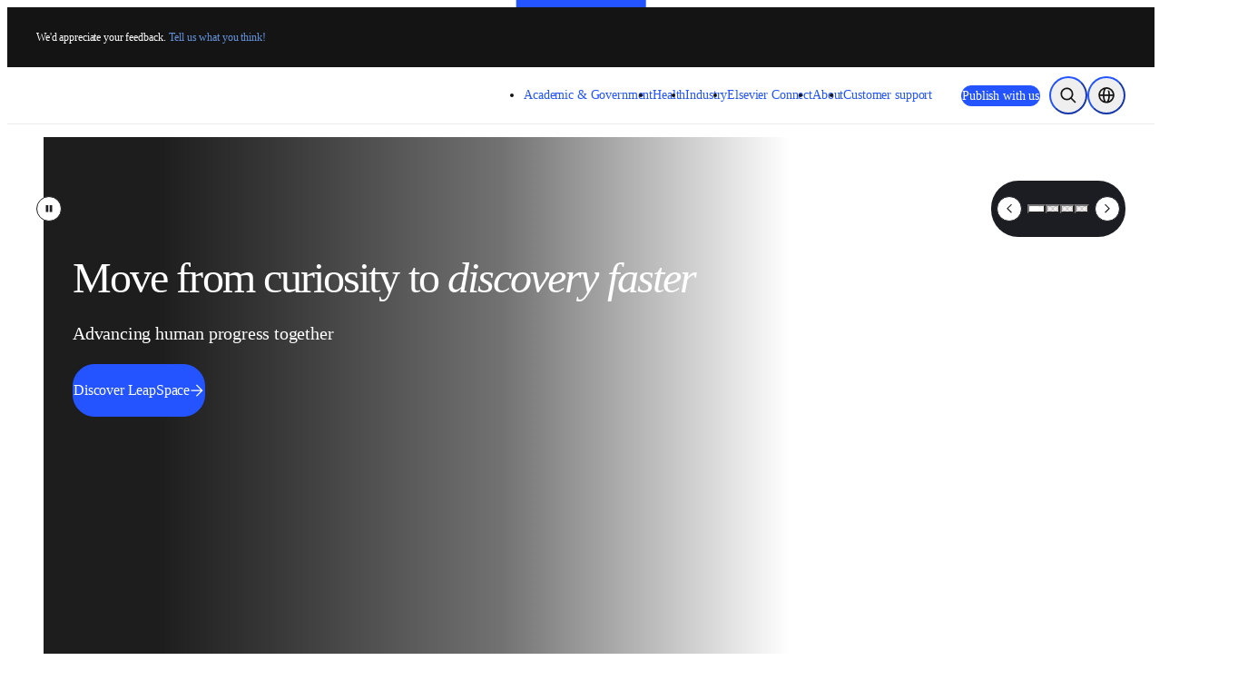

--- FILE ---
content_type: text/html; charset=utf-8
request_url: https://www.elsevier.com/en-gb
body_size: 60744
content:
<!DOCTYPE html><html class="no-js" lang="en-gb"><head><meta charSet="utf-8" data-next-head=""/><meta name="viewport" content="width=device-width" data-next-head=""/><link rel="preconnect" href="https://analytics.notify.elsevier.com" data-next-head=""/><link rel="preconnect" href="https://sp.notify.elsevier.com" data-next-head=""/><link rel="preconnect" href="https://cdn.cookielaw.org" data-next-head=""/><link rel="preconnect" href="https://js-agent.newrelic.com" data-next-head=""/><link rel="preconnect" href="https://images.ctfassets.net" data-next-head=""/><link rel="preconnect" href="https://cdn.optimizely.com" data-next-head=""/><link rel="icon" href="/images/elsevier-favicon.png" type="image/png" data-next-head=""/><link rel="icon" href="/images/elsevier-favicon.svg" type="image/svg+xml" data-next-head=""/><link rel="apple-touch-icon" href="/images/elsevier-apple-touch-icon.png" data-next-head=""/><link rel="manifest" href="/manifest.json" data-next-head=""/><meta name="google-site-verification" content="0-8Ig3YtfzbeUxQdZ-TM_y8P_se41D4JrW3e0o8xgdk" data-next-head=""/><meta property="og:locale" content="en" data-next-head=""/><meta property="og:type" content="website" data-next-head=""/><meta property="og:title" content="Elsevier | A global leader for advanced information and decision support in science and healthcare" data-next-head=""/><meta property="og:description" content="Elsevier provides advanced information and decision support to accelerate progress in science and healthcare worldwide." data-next-head=""/><meta property="og:url" content="https://www.elsevier.com/en-gb" data-next-head=""/><meta property="og:site_name" content="www.elsevier.com" data-next-head=""/><meta property="og:image" content="/images/e-solid-background.png" data-next-head=""/><meta name="twitter:card" content="summary_large_image" data-next-head=""/><meta name="twitter:image" content="/images/e-solid-background.png" data-next-head=""/><meta name="twitter:description" content="Elsevier provides advanced information and decision support to accelerate progress in science and healthcare worldwide." data-next-head=""/><meta name="twitter:site" content="@ElsevierConnect" data-next-head=""/><meta name="twitter:title" content="Elsevier | A global leader for advanced information and decision support in science and healthcare" data-next-head=""/><title data-next-head="">Elsevier | A global leader for advanced information and decision support in science and healthcare</title><meta name="description" content="Elsevier provides advanced information and decision support to accelerate progress in science and healthcare worldwide." data-next-head=""/><link rel="canonical" href="https://www.elsevier.com/en-gb" data-next-head=""/><link rel="alternate" hrefLang="en" href="https://www.elsevier.com" data-next-head=""/><link rel="alternate" hrefLang="en-in" href="https://www.elsevier.com/en-in" data-next-head=""/><link rel="alternate" hrefLang="ja-jp" href="https://www.elsevier.com/ja-jp" data-next-head=""/><link rel="alternate" hrefLang="zh-tw" href="https://www.elsevier.com/zh-tw" data-next-head=""/><link rel="alternate" hrefLang="en-gb" href="https://www.elsevier.com/en-gb" data-next-head=""/><link rel="alternate" hrefLang="zh-cn" href="https://www.elsevier.com/zh-cn" data-next-head=""/><link rel="alternate" hrefLang="de-de" href="https://www.elsevier.com/de-de" data-next-head=""/><link rel="alternate" hrefLang="pt-br" href="https://www.elsevier.com/pt-br" data-next-head=""/><link rel="alternate" hrefLang="es-es" href="https://www.elsevier.com/es-es" data-next-head=""/><link rel="alternate" hrefLang="ko-kr" href="https://www.elsevier.com/ko-kr" data-next-head=""/><link rel="alternate" hrefLang="x-default" href="https://www.elsevier.com" data-next-head=""/><link rel="alternate" hrefLang="fr-fr" href="https://www.elsevier.com/fr-fr" data-next-head=""/><link rel="alternate" hrefLang="en-au" href="https://www.elsevier.com/en-au" data-next-head=""/><link rel="preload" href="/_next/static/css/64383334bca582c3.css" as="style"/><link rel="preload" href="/_next/static/css/e3f9ce7b483c29db.css" as="style"/><script>;window.NREUM||(NREUM={});NREUM.init={allow_bfcache:true,distributed_tracing:{enabled:true},privacy:{cookies_enabled:false},ajax:{deny_list:["bam.nr-data.net"]}};
    ;NREUM.loader_config={accountID:"3344122",trustKey:"2038175",agentID:"1588666277",licenseKey:"NRJS-8ad1606bcb8deff2157",applicationID:"1588666277"};
    ;NREUM.info={beacon:"bam.nr-data.net",errorBeacon:"bam.nr-data.net",licenseKey:"NRJS-8ad1606bcb8deff2157",applicationID:"1588666277",sa:1};
    ;(()=>{var e,t,r={9071:(e,t,r)=>{"use strict";r.d(t,{I:()=>n});var n=0,i=navigator.userAgent.match(/Firefox[\/\s](\d+\.\d+)/);i&&(n=+i[1])},6562:(e,t,r)=>{"use strict";r.d(t,{P_:()=>p,Mt:()=>v,C5:()=>f,DL:()=>y,OP:()=>k,lF:()=>H,Yu:()=>E,Dg:()=>g,CX:()=>d,GE:()=>w,sU:()=>L});var n={};r.r(n),r.d(n,{agent:()=>A,match:()=>S,version:()=>O});var i=r(6797),o=r(909),a=r(8610);class s{constructor(e,t){try{if(!e||"object"!=typeof e)return(0,a.Z)("New setting a Configurable requires an object as input");if(!t||"object"!=typeof t)return(0,a.Z)("Setting a Configurable requires a model to set its initial properties");Object.assign(this,t),Object.entries(e).forEach((e=>{let[t,r]=e;const n=(0,o.q)(t);n.length&&r&&"object"==typeof r&&n.forEach((e=>{e in r&&((0,a.Z)('"'.concat(e,'" is a protected attribute and can not be changed in feature ').concat(t,".  It will have no effect.")),delete r[e])})),this[t]=r}))}catch(e){(0,a.Z)("An error occured while setting a Configurable",e)}}}const c={beacon:i.ce.beacon,errorBeacon:i.ce.errorBeacon,licenseKey:void 0,applicationID:void 0,sa:void 0,queueTime:void 0,applicationTime:void 0,ttGuid:void 0,user:void 0,account:void 0,product:void 0,extra:void 0,jsAttributes:{},userAttributes:void 0,atts:void 0,transactionName:void 0,tNamePlain:void 0},u={};function f(e){if(!e)throw new Error("All info objects require an agent identifier!");if(!u[e])throw new Error("Info for ".concat(e," was never set"));return u[e]}function d(e,t){if(!e)throw new Error("All info objects require an agent identifier!");u[e]=new s(t,c),(0,i.Qy)(e,u[e],"info")}const l={allow_bfcache:!0,privacy:{cookies_enabled:!0},ajax:{deny_list:void 0,enabled:!0,harvestTimeSeconds:10},distributed_tracing:{enabled:void 0,exclude_newrelic_header:void 0,cors_use_newrelic_header:void 0,cors_use_tracecontext_headers:void 0,allowed_origins:void 0},ssl:void 0,obfuscate:void 0,jserrors:{enabled:!0,harvestTimeSeconds:10},metrics:{enabled:!0},page_action:{enabled:!0,harvestTimeSeconds:30},page_view_event:{enabled:!0},page_view_timing:{enabled:!0,harvestTimeSeconds:30,long_task:!1},session_trace:{enabled:!0,harvestTimeSeconds:10},spa:{enabled:!0,harvestTimeSeconds:10}},h={};function p(e){if(!e)throw new Error("All configuration objects require an agent identifier!");if(!h[e])throw new Error("Configuration for ".concat(e," was never set"));return h[e]}function g(e,t){if(!e)throw new Error("All configuration objects require an agent identifier!");h[e]=new s(t,l),(0,i.Qy)(e,h[e],"config")}function v(e,t){if(!e)throw new Error("All configuration objects require an agent identifier!");var r=p(e);if(r){for(var n=t.split("."),i=0;i<n.length-1;i++)if("object"!=typeof(r=r[n[i]]))return;r=r[n[n.length-1]]}return r}const m={accountID:void 0,trustKey:void 0,agentID:void 0,licenseKey:void 0,applicationID:void 0,xpid:void 0},b={};function y(e){if(!e)throw new Error("All loader-config objects require an agent identifier!");if(!b[e])throw new Error("LoaderConfig for ".concat(e," was never set"));return b[e]}function w(e,t){if(!e)throw new Error("All loader-config objects require an agent identifier!");b[e]=new s(t,m),(0,i.Qy)(e,b[e],"loader_config")}const E=(0,i.mF)().o;var T=r(2053),A=null,O=null;if(navigator.userAgent){var x=navigator.userAgent,_=x.match(/Version\/(\S+)\s+Safari/);_&&-1===x.indexOf("Chrome")&&-1===x.indexOf("Chromium")&&(A="Safari",O=_[1])}function S(e,t){if(!A)return!1;if(e!==A)return!1;if(!t)return!0;if(!O)return!1;for(var r=O.split("."),n=t.split("."),i=0;i<n.length;i++)if(n[i]!==r[i])return!1;return!0}var j=r(5526),P=r(2374);const D="NRBA_SESSION_ID";function N(){if(!P.il)return null;try{let e;return null===(e=window.sessionStorage.getItem(D))&&(e=(0,j.ky)(16),window.sessionStorage.setItem(D,e)),e}catch(e){return null}}var C=r(8226);const I=e=>({customTransaction:void 0,disabled:!1,isolatedBacklog:!1,loaderType:void 0,maxBytes:3e4,offset:(0,T.yf)(),onerror:void 0,origin:""+P._A.location,ptid:void 0,releaseIds:{},sessionId:1==v(e,"privacy.cookies_enabled")?N():null,xhrWrappable:"function"==typeof P._A.XMLHttpRequest?.prototype?.addEventListener,userAgent:n,version:C.q}),R={};function k(e){if(!e)throw new Error("All runtime objects require an agent identifier!");if(!R[e])throw new Error("Runtime for ".concat(e," was never set"));return R[e]}function L(e,t){if(!e)throw new Error("All runtime objects require an agent identifier!");R[e]=new s(t,I(e)),(0,i.Qy)(e,R[e],"runtime")}function H(e){return function(e){try{const t=f(e);return!!t.licenseKey&&!!t.errorBeacon&&!!t.applicationID}catch(e){return!1}}(e)}},8226:(e,t,r)=>{"use strict";r.d(t,{q:()=>n});const n="1227.PROD"},9557:(e,t,r)=>{"use strict";r.d(t,{w:()=>o});var n=r(8610);const i={agentIdentifier:""};class o{constructor(e){try{if("object"!=typeof e)return(0,n.Z)("shared context requires an object as input");this.sharedContext={},Object.assign(this.sharedContext,i),Object.entries(e).forEach((e=>{let[t,r]=e;Object.keys(i).includes(t)&&(this.sharedContext[t]=r)}))}catch(e){(0,n.Z)("An error occured while setting SharedContext",e)}}}},4329:(e,t,r)=>{"use strict";r.d(t,{L:()=>f,R:()=>c});var n=r(3752),i=r(7022),o=r(4045),a=r(2325);const s={};function c(e,t){const r={staged:!1,priority:a.p[t]||0};u(e),s[e].get(t)||s[e].set(t,r)}function u(e){e&&(s[e]||(s[e]=new Map))}function f(){let e=arguments.length>0&&void 0!==arguments[0]?arguments[0]:"",t=arguments.length>1&&void 0!==arguments[1]?arguments[1]:"feature";if(u(e),!e||!s[e].get(t))return a(t);s[e].get(t).staged=!0;const r=Array.from(s[e]);function a(t){const r=e?n.ee.get(e):n.ee,a=o.X.handlers;if(r.backlog&&a){var s=r.backlog[t],c=a[t];if(c){for(var u=0;s&&u<s.length;++u)d(s[u],c);(0,i.D)(c,(function(e,t){(0,i.D)(t,(function(t,r){r[0].on(e,r[1])}))}))}delete a[t],r.backlog[t]=null,r.emit("drain-"+t,[])}}r.every((e=>{let[t,r]=e;return r.staged}))&&(r.sort(((e,t)=>e[1].priority-t[1].priority)),r.forEach((e=>{let[t]=e;a(t)})))}function d(e,t){var r=e[1];(0,i.D)(t[r],(function(t,r){var n=e[0];if(r[0]===n){var i=r[1],o=e[3],a=e[2];i.apply(o,a)}}))}},3752:(e,t,r)=>{"use strict";r.d(t,{c:()=>d,ee:()=>u});var n=r(6797),i=r(3916),o=r(7022),a=r(6562),s="nr@context";let c=(0,n.fP)();var u;function f(){}function d(e){return(0,i.X)(e,s,l)}function l(){return new f}function h(){u.aborted=!0,u.backlog={}}c.ee?u=c.ee:(u=function e(t,r){var n={},c={},d={},p=!1;try{p=16===r.length&&(0,a.OP)(r).isolatedBacklog}catch(e){}var g={on:b,addEventListener:b,removeEventListener:y,emit:m,get:E,listeners:w,context:v,buffer:T,abort:h,aborted:!1,isBuffering:A,debugId:r,backlog:p?{}:t&&"object"==typeof t.backlog?t.backlog:{}};return g;function v(e){return e&&e instanceof f?e:e?(0,i.X)(e,s,l):l()}function m(e,r,n,i,o){if(!1!==o&&(o=!0),!u.aborted||i){t&&o&&t.emit(e,r,n);for(var a=v(n),s=w(e),f=s.length,d=0;d<f;d++)s[d].apply(a,r);var l=O()[c[e]];return l&&l.push([g,e,r,a]),a}}function b(e,t){n[e]=w(e).concat(t)}function y(e,t){var r=n[e];if(r)for(var i=0;i<r.length;i++)r[i]===t&&r.splice(i,1)}function w(e){return n[e]||[]}function E(t){return d[t]=d[t]||e(g,t)}function T(e,t){var r=O();g.aborted||(0,o.D)(e,(function(e,n){t=t||"feature",c[n]=t,t in r||(r[t]=[])}))}function A(e){return!!O()[c[e]]}function O(){return g.backlog}}(void 0,"globalEE"),c.ee=u)},9252:(e,t,r)=>{"use strict";r.d(t,{E:()=>n,p:()=>i});var n=r(3752).ee.get("handle");function i(e,t,r,i,o){o?(o.buffer([e],i),o.emit(e,t,r)):(n.buffer([e],i),n.emit(e,t,r))}},4045:(e,t,r)=>{"use strict";r.d(t,{X:()=>o});var n=r(9252);o.on=a;var i=o.handlers={};function o(e,t,r,o){a(o||n.E,i,e,t,r)}function a(e,t,r,i,o){o||(o="feature"),e||(e=n.E);var a=t[o]=t[o]||{};(a[r]=a[r]||[]).push([e,i])}},8544:(e,t,r)=>{"use strict";r.d(t,{bP:()=>s,iz:()=>c,m$:()=>a});var n=r(2374);let i=!1,o=!1;try{const e={get passive(){return i=!0,!1},get signal(){return o=!0,!1}};n._A.addEventListener("test",null,e),n._A.removeEventListener("test",null,e)}catch(e){}function a(e,t){return i||o?{capture:!!e,passive:i,signal:t}:!!e}function s(e,t){let r=arguments.length>2&&void 0!==arguments[2]&&arguments[2];window.addEventListener(e,t,a(r))}function c(e,t){let r=arguments.length>2&&void 0!==arguments[2]&&arguments[2];document.addEventListener(e,t,a(r))}},5526:(e,t,r)=>{"use strict";r.d(t,{Ht:()=>a,M:()=>o,Rl:()=>i,ky:()=>s});var n=r(2374);function i(){var e=null,t=0,r=n._A?.crypto||n._A?.msCrypto;function i(){return e?15&e[t++]:16*Math.random()|0}r&&r.getRandomValues&&(e=r.getRandomValues(new Uint8Array(31)));for(var o,a="xxxxxxxx-xxxx-4xxx-yxxx-xxxxxxxxxxxx",s="",c=0;c<a.length;c++)s+="x"===(o=a[c])?i().toString(16):"y"===o?(o=3&i()|8).toString(16):o;return s}function o(){return s(16)}function a(){return s(32)}function s(e){var t=null,r=0,n=self.crypto||self.msCrypto;n&&n.getRandomValues&&Uint8Array&&(t=n.getRandomValues(new Uint8Array(31)));for(var i=[],o=0;o<e;o++)i.push(a().toString(16));return i.join("");function a(){return t?15&t[r++]:16*Math.random()|0}}},2053:(e,t,r)=>{"use strict";r.d(t,{nb:()=>s,os:()=>c,yf:()=>a,zO:()=>o});var n=(new Date).getTime(),i=n;function o(){return performance?.now?Math.round(performance.now()):(n=Math.max((new Date).getTime(),n))-i}function a(){return n}function s(e){i=e}function c(){return i}},6625:(e,t,r)=>{"use strict";r.d(t,{s:()=>a,v:()=>s});var n=r(8283),i=r(2053),o=r(2374);let a=!0;function s(e){var t=function(){a=!1;const e=o._A?.performance?.timeOrigin||o._A?.performance?.timing?.navigationStart;if(!e)return;return Math.round(e)}();t&&((0,n.B)(e,"starttime",t),(0,i.nb)(t))}},8283:(e,t,r)=>{"use strict";r.d(t,{B:()=>o,L:()=>a});var n=r(2053),i={};function o(e,t,r){void 0===r&&(r=(0,n.zO)()+(0,n.os)()),i[e]=i[e]||{},i[e][t]=r}function a(e,t,r,n){const o=e.sharedContext.agentIdentifier;var a=i[o]?.[r],s=i[o]?.[n];void 0!==a&&void 0!==s&&e.store("measures",t,{value:s-a})}},2545:(e,t,r)=>{"use strict";r.d(t,{L:()=>c});var n=r(9071),i=r(8544),o=r(8305),a=r(2374),s=r(6998);if(a.v6){a._A.cleanupTasks=[];const e=a._A.close;a._A.close=()=>{for(let e of a._A.cleanupTasks)e();e()}}function c(e,t){if(a.il)if(t)(0,s.N)(e,!0),(0,i.bP)("pagehide",e);else{var r=(0,o.Z)(e);!n.I||navigator.sendBeacon?(0,i.bP)("pagehide",r):(0,i.bP)("beforeunload",r),(0,i.bP)("unload",r)}else a.v6&&a._A.cleanupTasks.push(e)}},6368:(e,t,r)=>{"use strict";r.d(t,{e:()=>o});var n=r(2374),i={};function o(e){if(e in i)return i[e];if(0===(e||"").indexOf("data:"))return{protocol:"data"};let t;var r=n._A?.location,o={};if(n.il)t=document.createElement("a"),t.href=e;else try{t=new URL(e,r.href)}catch(e){return o}o.port=t.port;var a=t.href.split("://");!o.port&&a[1]&&(o.port=a[1].split("/")[0].split("@").pop().split(":")[1]),o.port&&"0"!==o.port||(o.port="https"===a[0]?"443":"80"),o.hostname=t.hostname||r.hostname,o.pathname=t.pathname,o.protocol=a[0],"/"!==o.pathname.charAt(0)&&(o.pathname="/"+o.pathname);var s=!t.protocol||":"===t.protocol||t.protocol===r.protocol,c=t.hostname===r.hostname&&t.port===r.port;return o.sameOrigin=s&&(!t.hostname||c),"/"===o.pathname&&(i[e]=o),o}},8610:(e,t,r)=>{"use strict";function n(e,t){console&&console.warn&&"function"==typeof console.warn&&(console.warn("New Relic: ".concat(e)),t&&console.warn(t))}r.d(t,{Z:()=>n})},3916:(e,t,r)=>{"use strict";r.d(t,{X:()=>i});var n=Object.prototype.hasOwnProperty;function i(e,t,r){if(n.call(e,t))return e[t];var i=r();if(Object.defineProperty&&Object.keys)try{return Object.defineProperty(e,t,{value:i,writable:!0,enumerable:!1}),i}catch(e){}return e[t]=i,i}},2374:(e,t,r)=>{"use strict";r.d(t,{_A:()=>o,il:()=>n,lW:()=>a,v6:()=>i});const n=Boolean("undefined"!=typeof window&&window.document),i=Boolean("undefined"!=typeof WorkerGlobalScope&&self.navigator instanceof WorkerNavigator);let o=(()=>{if(n)return window;if(i){if("undefined"!=typeof globalThis&&globalThis instanceof WorkerGlobalScope)return globalThis;if(self instanceof WorkerGlobalScope)return self}throw new Error('New Relic browser agent shutting down due to error: Unable to locate global scope. This is possibly due to code redefining browser global variables like "self" and "window".')})();function a(){return o}},7022:(e,t,r)=>{"use strict";r.d(t,{D:()=>i});var n=Object.prototype.hasOwnProperty;function i(e,t){var r=[],i="",o=0;for(i in e)n.call(e,i)&&(r[o]=t(i,e[i]),o+=1);return r}},8305:(e,t,r)=>{"use strict";r.d(t,{Z:()=>o});var n=r(8683),i=r.n(n);function o(e){var t,r=!1;return function(){return r?t:(r=!0,t=e.apply(this,i()(arguments)))}}},2650:(e,t,r)=>{"use strict";r.d(t,{K:()=>a,b:()=>o});var n=r(8544);function i(){return"undefined"==typeof document||"complete"===document.readyState}function o(e,t){if(i())return e();(0,n.bP)("load",e,t)}function a(e){if(i())return e();(0,n.iz)("DOMContentLoaded",e)}},6797:(e,t,r)=>{"use strict";r.d(t,{EZ:()=>u,Qy:()=>c,ce:()=>o,fP:()=>a,gG:()=>f,mF:()=>s});var n=r(2053),i=r(2374);const o={beacon:"bam.nr-data.net",errorBeacon:"bam.nr-data.net"};function a(){return i._A.NREUM||(i._A.NREUM={}),void 0===i._A.newrelic&&(i._A.newrelic=i._A.NREUM),i._A.NREUM}function s(){let e=a();return e.o||(e.o={ST:i._A.setTimeout,SI:i._A.setImmediate,CT:i._A.clearTimeout,XHR:i._A.XMLHttpRequest,REQ:i._A.Request,EV:i._A.Event,PR:i._A.Promise,MO:i._A.MutationObserver,FETCH:i._A.fetch}),e}function c(e,t,r){let i=a();const o=i.initializedAgents||{},s=o[e]||{};return Object.keys(s).length||(s.initializedAt={ms:(0,n.zO)(),date:new Date}),i.initializedAgents={...o,[e]:{...s,[r]:t}},i}function u(e,t){a()[e]=t}function f(){return function(){let e=a();const t=e.info||{};e.info={beacon:o.beacon,errorBeacon:o.errorBeacon,...t}}(),function(){let e=a();const t=e.init||{};e.init={...t}}(),s(),function(){let e=a();const t=e.loader_config||{};e.loader_config={...t}}(),a()}},6998:(e,t,r)=>{"use strict";r.d(t,{N:()=>i,e:()=>o});var n=r(8544);function i(e){let t=arguments.length>1&&void 0!==arguments[1]&&arguments[1];return void(0,n.iz)("visibilitychange",(function(){if(t){if("hidden"!=document.visibilityState)return;e()}e(document.visibilityState)}))}function o(){return"hidden"===document.visibilityState?-1:1/0}},6408:(e,t,r)=>{"use strict";r.d(t,{W:()=>i});var n=r(2374);function i(){return"function"==typeof n._A?.PerformanceObserver}},8675:(e,t,r)=>{"use strict";r.d(t,{t:()=>n});const n=r(2325).D.ajax},8322:(e,t,r)=>{"use strict";r.d(t,{A:()=>i,t:()=>n});const n=r(2325).D.jserrors,i="nr@seenError"},6034:(e,t,r)=>{"use strict";r.d(t,{gF:()=>o,mY:()=>i,t9:()=>n,vz:()=>s,xS:()=>a});const n=r(2325).D.metrics,i="sm",o="cm",a="storeSupportabilityMetrics",s="storeEventMetrics"},6486:(e,t,r)=>{"use strict";r.d(t,{t:()=>n});const n=r(2325).D.pageAction},2484:(e,t,r)=>{"use strict";r.d(t,{t:()=>n});const n=r(2325).D.pageViewEvent},6382:(e,t,r)=>{"use strict";r.d(t,{t:()=>n});const n=r(2325).D.pageViewTiming},2628:(e,t,r)=>{"use strict";r.r(t),r.d(t,{ADD_EVENT_LISTENER:()=>g,BST_RESOURCE:()=>a,BST_TIMER:()=>l,END:()=>u,FEATURE_NAME:()=>i,FN_END:()=>d,FN_START:()=>f,ORIG_EVENT:()=>p,PUSH_STATE:()=>h,RESOURCE:()=>s,RESOURCE_TIMING_BUFFER_FULL:()=>o,START:()=>c});var n=r(6562);const i=r(2325).D.sessionTrace,o="resourcetimingbufferfull",a="bstResource",s="resource",c="-start",u="-end",f="fn"+c,d="fn"+u,l="bstTimer",h="pushState",p=n.Yu.EV,g="addEventListener"},755:(e,t,r)=>{"use strict";r.r(t),r.d(t,{BODY:()=>T,CB_END:()=>A,CB_START:()=>u,END:()=>E,FEATURE_NAME:()=>i,FETCH:()=>x,FETCH_BODY:()=>m,FETCH_DONE:()=>v,FETCH_START:()=>g,FN_END:()=>c,FN_START:()=>s,INTERACTION:()=>l,INTERACTION_API:()=>f,INTERACTION_EVENTS:()=>o,JSONP_END:()=>b,JSONP_NODE:()=>p,JS_TIME:()=>O,MAX_TIMER_BUDGET:()=>a,REMAINING:()=>d,SPA_NODE:()=>h,START:()=>w,originalSetTimeout:()=>y});var n=r(6562);r(2374);const i=r(2325).D.spa,o=["click","submit","keypress","keydown","keyup","change"],a=999,s="fn-start",c="fn-end",u="cb-start",f="api-ixn-",d="remaining",l="interaction",h="spaNode",p="jsonpNode",g="fetch-start",v="fetch-done",m="fetch-body-",b="jsonp-end",y=n.Yu.ST,w="-start",E="-end",T="-body",A="cb"+E,O="jsTime",x="fetch"},1509:(e,t,r)=>{"use strict";r.d(t,{W:()=>s});var n=r(6562),i=r(3752),o=r(2384),a=r(6797);class s{constructor(e,t,r){this.agentIdentifier=e,this.aggregator=t,this.ee=i.ee.get(e,(0,n.OP)(this.agentIdentifier).isolatedBacklog),this.featureName=r,this.blocked=!1,this.checkConfiguration()}checkConfiguration(){if(!(0,n.lF)(this.agentIdentifier)){let e={...(0,a.gG)().info?.jsAttributes};try{e={...e,...(0,n.C5)(this.agentIdentifier)?.jsAttributes}}catch(e){}(0,o.j)(this.agentIdentifier,{...(0,a.gG)(),info:{...(0,a.gG)().info,jsAttributes:e}})}}}},2384:(e,t,r)=>{"use strict";r.d(t,{j:()=>w});var n=r(8683),i=r.n(n),o=r(2325),a=r(6562),s=r(9252),c=r(7022),u=r(3752),f=r(2053),d=r(4329),l=r(2650),h=r(2374),p=r(8610),g=r(6034);function v(e){["setErrorHandler","finished","addToTrace","inlineHit","addRelease","addPageAction","setCurrentRouteName","setPageViewName","setCustomAttribute","interaction","noticeError"].forEach((t=>{e[t]=function(){for(var r=arguments.length,n=new Array(r),i=0;i<r;i++)n[i]=arguments[i];return function(t){for(var r=arguments.length,n=new Array(r>1?r-1:0),i=1;i<r;i++)n[i-1]=arguments[i];Object.values(e.initializedAgents).forEach((e=>{e.exposed&&e.api[t]&&e.api[t](...n)}))}(t,...n)}}))}var m=r(6797);const b={stn:[o.D.sessionTrace],err:[o.D.jserrors,o.D.metrics],ins:[o.D.pageAction],spa:[o.D.spa]};const y={};function w(e){let t=arguments.length>1&&void 0!==arguments[1]?arguments[1]:{},n=arguments.length>2?arguments[2]:void 0,w=arguments.length>3?arguments[3]:void 0,{init:E,info:T,loader_config:A,runtime:O={loaderType:n},exposed:x=!0}=t;const _=(0,m.gG)();let S={};return T||(E=_.init,T=_.info,A=_.loader_config,S=_),h.v6&&(T.jsAttributes={...T.jsAttributes,isWorker:!0}),(0,a.CX)(e,T),(0,a.Dg)(e,E||{}),(0,a.GE)(e,A||{}),(0,a.sU)(e,O),function(e,t,n){n||(0,d.R)(e,"api"),v(t);var m=u.ee.get(e),b=m.get("tracer"),y="api-",w=y+"ixn-";function E(){}(0,c.D)(["setErrorHandler","finished","addToTrace","inlineHit","addRelease"],(function(e,r){t[r]=A(y,r,!0,"api")})),t.addPageAction=A(y,"addPageAction",!0,o.D.pageAction),t.setCurrentRouteName=A(y,"routeName",!0,o.D.spa),t.setPageViewName=function(t,r){if("string"==typeof t)return"/"!==t.charAt(0)&&(t="/"+t),(0,a.OP)(e).customTransaction=(r||"http://custom.transaction")+t,A(y,"setPageViewName",!0,"api")()},t.setCustomAttribute=function(t,r){const n=(0,a.C5)(e);return(0,a.CX)(e,{...n,jsAttributes:{...n.jsAttributes,[t]:r}}),A(y,"setCustomAttribute",!0,"api")()},t.interaction=function(){return(new E).get()};var T=E.prototype={createTracer:function(e,t){var r={},n=this,i="function"==typeof t;return(0,s.p)(w+"tracer",[(0,f.zO)(),e,r],n,o.D.spa,m),function(){if(b.emit((i?"":"no-")+"fn-start",[(0,f.zO)(),n,i],r),i)try{return t.apply(this,arguments)}catch(e){throw b.emit("fn-err",[arguments,this,"string"==typeof e?new Error(e):e],r),e}finally{b.emit("fn-end",[(0,f.zO)()],r)}}}};function A(e,t,r,n){return function(){return(0,s.p)(g.xS,["API/"+t+"/called"],void 0,o.D.metrics,m),(0,s.p)(e+t,[(0,f.zO)()].concat(i()(arguments)),r?null:this,n,m),r?void 0:this}}function O(){r.e(439).then(r.bind(r,5692)).then((t=>{let{setAPI:r}=t;r(e),(0,d.L)(e,"api")})).catch((()=>(0,p.Z)("Downloading runtime APIs failed...")))}(0,c.D)("actionText,setName,setAttribute,save,ignore,onEnd,getContext,end,get".split(","),(function(e,t){T[t]=A(w,t,void 0,o.D.spa)})),t.noticeError=function(e,t){"string"==typeof e&&(e=new Error(e)),(0,s.p)(g.xS,["API/noticeError/called"],void 0,o.D.metrics,m),(0,s.p)("err",[e,(0,f.zO)(),!1,t],void 0,o.D.jserrors,m)},h.v6?O():(0,l.b)((()=>O()),!0)}(e,S,w),(0,m.Qy)(e,_,"api"),(0,m.Qy)(e,x,"exposed"),(0,m.EZ)("activatedFeatures",y),(0,m.EZ)("setToken",(t=>function(e,t){var r=u.ee.get(t);e&&"object"==typeof e&&((0,c.D)(e,(function(e,t){if(!t)return(b[e]||[]).forEach((t=>{(0,s.p)("block-"+e,[],void 0,t,r)}));y[e]||((0,s.p)("feat-"+e,[],void 0,b[e],r),y[e]=!0)})),(0,d.L)(t,o.D.pageViewEvent))}(t,e))),S}},909:(e,t,r)=>{"use strict";r.d(t,{Z:()=>i,q:()=>o});var n=r(2325);function i(e){switch(e){case n.D.ajax:return[n.D.jserrors];case n.D.sessionTrace:return[n.D.ajax,n.D.pageViewEvent];case n.D.pageViewTiming:return[n.D.pageViewEvent];default:return[]}}function o(e){return e===n.D.jserrors?[]:["auto"]}},2325:(e,t,r)=>{"use strict";r.d(t,{D:()=>n,p:()=>i});const n={ajax:"ajax",jserrors:"jserrors",metrics:"metrics",pageAction:"page_action",pageViewEvent:"page_view_event",pageViewTiming:"page_view_timing",sessionTrace:"session_trace",spa:"spa"},i={[n.pageViewEvent]:1,[n.pageViewTiming]:2,[n.metrics]:3,[n.jserrors]:4,[n.ajax]:5,[n.sessionTrace]:6,[n.pageAction]:7,[n.spa]:8}},8683:e=>{e.exports=function(e,t,r){t||(t=0),void 0===r&&(r=e?e.length:0);for(var n=-1,i=r-t||0,o=Array(i<0?0:i);++n<i;)o[n]=e[t+n];return o}}},n={};function i(e){var t=n[e];if(void 0!==t)return t.exports;var o=n[e]={exports:{}};return r[e](o,o.exports,i),o.exports}i.m=r,i.n=e=>{var t=e&&e.__esModule?()=>e.default:()=>e;return i.d(t,{a:t}),t},i.d=(e,t)=>{for(var r in t)i.o(t,r)&&!i.o(e,r)&&Object.defineProperty(e,r,{enumerable:!0,get:t[r]})},i.f={},i.e=e=>Promise.all(Object.keys(i.f).reduce(((t,r)=>(i.f[r](e,t),t)),[])),i.u=e=>(({78:"page_action-aggregate",147:"metrics-aggregate",193:"session_trace-aggregate",317:"jserrors-aggregate",348:"page_view_timing-aggregate",439:"async-api",729:"lazy-loader",786:"page_view_event-aggregate",873:"spa-aggregate",898:"ajax-aggregate"}[e]||e)+"."+{78:"2f41aaf7",147:"28086cfb",178:"52056f28",193:"545db67a",317:"941c6e17",348:"a7d9d7be",439:"737e0ca6",729:"540ab0d1",786:"2ae3c96c",873:"494130b7",898:"52cc993d"}[e]+"-1227.min.js"),i.o=(e,t)=>Object.prototype.hasOwnProperty.call(e,t),e={},t="NRBA:",i.l=(r,n,o,a)=>{if(e[r])e[r].push(n);else{var s,c;if(void 0!==o)for(var u=document.getElementsByTagName("script"),f=0;f<u.length;f++){var d=u[f];if(d.getAttribute("src")==r||d.getAttribute("data-webpack")==t+o){s=d;break}}s||(c=!0,(s=document.createElement("script")).charset="utf-8",s.timeout=120,i.nc&&s.setAttribute("nonce",i.nc),s.setAttribute("data-webpack",t+o),s.src=r),e[r]=[n];var l=(t,n)=>{s.onerror=s.onload=null,clearTimeout(h);var i=e[r];if(delete e[r],s.parentNode&&s.parentNode.removeChild(s),i&&i.forEach((e=>e(n))),t)return t(n)},h=setTimeout(l.bind(null,void 0,{type:"timeout",target:s}),12e4);s.onerror=l.bind(null,s.onerror),s.onload=l.bind(null,s.onload),c&&document.head.appendChild(s)}},i.r=e=>{"undefined"!=typeof Symbol&&Symbol.toStringTag&&Object.defineProperty(e,Symbol.toStringTag,{value:"Module"}),Object.defineProperty(e,"__esModule",{value:!0})},i.p="https://js-agent.newrelic.com/",(()=>{var e={134:0,935:0};i.f.j=(t,r)=>{var n=i.o(e,t)?e[t]:void 0;if(0!==n)if(n)r.push(n[2]);else{var o=new Promise(((r,i)=>n=e[t]=[r,i]));r.push(n[2]=o);var a=i.p+i.u(t),s=new Error;i.l(a,(r=>{if(i.o(e,t)&&(0!==(n=e[t])&&(e[t]=void 0),n)){var o=r&&("load"===r.type?"missing":r.type),a=r&&r.target&&r.target.src;s.message="Loading chunk "+t+" failed.\n("+o+": "+a+")",s.name="ChunkLoadError",s.type=o,s.request=a,n[1](s)}}),"chunk-"+t,t)}};var t=(t,r)=>{var n,o,[a,s,c]=r,u=0;if(a.some((t=>0!==e[t]))){for(n in s)i.o(s,n)&&(i.m[n]=s[n]);if(c)c(i)}for(t&&t(r);u<a.length;u++)o=a[u],i.o(e,o)&&e[o]&&e[o][0](),e[o]=0},r=window.webpackChunkNRBA=window.webpackChunkNRBA||[];r.forEach(t.bind(null,0)),r.push=t.bind(null,r.push.bind(r))})();var o={};(()=>{"use strict";i.r(o);var e=i(2325),t=i(6562);const r=Object.values(e.D);function n(e){const n={};return r.forEach((r=>{n[r]=function(e,r){return!1!==(0,t.Mt)(r,"".concat(e,".enabled"))}(r,e)})),n}var a=i(2384),s=i(909),c=i(9252),u=i(2053),f=i(8283),d=i(6625),l=i(4329),h=i(1509),p=i(2650),g=i(2374),v=i(8610);class m extends h.W{constructor(e,t,r){let n=!(arguments.length>3&&void 0!==arguments[3])||arguments[3];super(e,t,r),this.hasAggregator=!1,this.auto=n,this.abortHandler,n&&(0,l.R)(e,r)}importAggregator(){if(this.hasAggregator||!this.auto)return;this.hasAggregator=!0;const e=async()=>{try{const{lazyLoader:e}=await i.e(729).then(i.bind(i,8110)),{Aggregate:t}=await e(this.featureName,"aggregate");new t(this.agentIdentifier,this.aggregator)}catch(e){(0,v.Z)("Downloading ".concat(this.featureName," failed...")),this.abortHandler?.()}};g.v6?e():(0,p.b)((()=>e()),!0)}}var b,y,w,E=i(2484);class T extends m{constructor(e,t){let r=!(arguments.length>2&&void 0!==arguments[2])||arguments[2];super(e,t,E.t,r),(0,d.v)(e),(0,f.B)(e,"firstbyte",(0,u.yf)()),(0,p.K)((()=>this.measureDomContentLoaded())),(0,p.b)((()=>this.measureWindowLoaded()),!0),this.importAggregator()}measureWindowLoaded(){var t=(0,u.zO)();(0,f.B)(this.agentIdentifier,"onload",t+(0,u.os)()),(0,c.p)("timing",["load",t],void 0,e.D.pageViewTiming,this.ee)}measureDomContentLoaded(){(0,f.B)(this.agentIdentifier,"domContent",(0,u.zO)()+(0,u.os)())}}b=T,y="featureName",w=E.t,(y=function(e){var t=function(e,t){if("object"!=typeof e||null===e)return e;var r=e[Symbol.toPrimitive];if(void 0!==r){var n=r.call(e,t||"default");if("object"!=typeof n)return n;throw new TypeError("@@toPrimitive must return a primitive value.")}return("string"===t?String:Number)(e)}(e,"string");return"symbol"==typeof t?t:String(t)}(y))in b?Object.defineProperty(b,y,{value:w,enumerable:!0,configurable:!0,writable:!0}):b[y]=w;var A=i(9557),O=i(7022);class x extends A.w{constructor(e){super(e),this.aggregatedData={}}store(e,t,r,n,i){var o=this.getBucket(e,t,r,i);return o.metrics=function(e,t){t||(t={count:0});return t.count+=1,(0,O.D)(e,(function(e,r){t[e]=_(r,t[e])})),t}(n,o.metrics),o}merge(e,t,r,n,i){var o=this.getBucket(e,t,n,i);if(o.metrics){var a=o.metrics;a.count+=r.count,(0,O.D)(r,(function(e,t){if("count"!==e){var n=a[e],i=r[e];i&&!i.c?a[e]=_(i.t,n):a[e]=function(e,t){if(!t)return e;t.c||(t=S(t.t));return t.min=Math.min(e.min,t.min),t.max=Math.max(e.max,t.max),t.t+=e.t,t.sos+=e.sos,t.c+=e.c,t}(i,a[e])}}))}else o.metrics=r}storeMetric(e,t,r,n){var i=this.getBucket(e,t,r);return i.stats=_(n,i.stats),i}getBucket(e,t,r,n){this.aggregatedData[e]||(this.aggregatedData[e]={});var i=this.aggregatedData[e][t];return i||(i=this.aggregatedData[e][t]={params:r||{}},n&&(i.custom=n)),i}get(e,t){return t?this.aggregatedData[e]&&this.aggregatedData[e][t]:this.aggregatedData[e]}take(e){for(var t={},r="",n=!1,i=0;i<e.length;i++)t[r=e[i]]=j(this.aggregatedData[r]),t[r].length&&(n=!0),delete this.aggregatedData[r];return n?t:null}}function _(e,t){return null==e?function(e){e?e.c++:e={c:1};return e}(t):t?(t.c||(t=S(t.t)),t.c+=1,t.t+=e,t.sos+=e*e,e>t.max&&(t.max=e),e<t.min&&(t.min=e),t):{t:e}}function S(e){return{t:e,min:e,max:e,sos:e*e,c:1}}function j(e){return"object"!=typeof e?[]:(0,O.D)(e,P)}function P(e,t){return t}var D=i(6797),N=i(5526);var C,I=i(6998),R=i(8544),k=i(6382),L=-1,H=function(e){addEventListener("pageshow",(function(t){t.persisted&&(L=t.timeStamp,e(t))}),!0)},z=function(){return window.performance&&performance.getEntriesByType&&performance.getEntriesByType("navigation")[0]},M=function(){var e=z();return e&&e.activationStart||0},B=function(e,t){var r=z(),n="navigate";return L>=0?n="back-forward-cache":r&&(n=document.prerendering||M()>0?"prerender":document.wasDiscarded?"restore":r.type.replace(/_/g,"-")),{name:e,value:void 0===t?-1:t,rating:"good",delta:0,entries:[],id:"v3-".concat(Date.now(),"-").concat(Math.floor(8999999999999*Math.random())+1e12),navigationType:n}},F=function(e,t,r){try{if(PerformanceObserver.supportedEntryTypes.includes(e)){var n=new PerformanceObserver((function(e){Promise.resolve().then((function(){t(e.getEntries())}))}));return n.observe(Object.assign({type:e,buffered:!0},r||{})),n}}catch(e){}},U=function(e,t){var r=function r(n){"pagehide"!==n.type&&"hidden"!==document.visibilityState||(e(n),t&&(removeEventListener("visibilitychange",r,!0),removeEventListener("pagehide",r,!0)))};addEventListener("visibilitychange",r,!0),addEventListener("pagehide",r,!0)},V=function(e,t,r,n){var i,o;return function(a){t.value>=0&&(a||n)&&((o=t.value-(i||0))||void 0===i)&&(i=t.value,t.delta=o,t.rating=function(e,t){return e>t[1]?"poor":e>t[0]?"needs-improvement":"good"}(t.value,r),e(t))}},W=function(e){document.prerendering?addEventListener("prerenderingchange",(function(){return e()}),!0):e()},q=(new Date,0),G=1/0,X=0,$=function(e){e.forEach((function(e){e.interactionId&&(G=Math.min(G,e.interactionId),X=Math.max(X,e.interactionId),q=X?(X-G)/7+1:0)}))},Z=function(){return C?q:performance.interactionCount||0},Y=function(){"interactionCount"in performance||C||(C=F("event",$,{type:"event",buffered:!0,durationThreshold:0}))},Q=0,J=function(){return Z()-Q},K=[],ee={},te=function(e){var t=K[K.length-1],r=ee[e.interactionId];if(r||K.length<10||e.duration>t.latency){if(r)r.entries.push(e),r.latency=Math.max(r.latency,e.duration);else{var n={id:e.interactionId,latency:e.duration,entries:[e]};ee[n.id]=n,K.push(n)}K.sort((function(e,t){return t.latency-e.latency})),K.splice(10).forEach((function(e){delete ee[e.id]}))}},re=i(2545);class ne extends m{constructor(r,n){var i;let o=!(arguments.length>2&&void 0!==arguments[2])||arguments[2];if(super(r,n,k.t,o),i=this,g.il){if(this.pageHiddenTime=(0,I.e)(),this.performanceObserver,this.lcpPerformanceObserver,this.clsPerformanceObserver,this.fiRecorded=!1,"PerformanceObserver"in window&&"function"==typeof window.PerformanceObserver){this.performanceObserver=new PerformanceObserver((function(){return i.perfObserver(...arguments)}));try{this.performanceObserver.observe({entryTypes:["paint"]})}catch(e){}this.lcpPerformanceObserver=new PerformanceObserver((function(){return i.lcpObserver(...arguments)}));try{this.lcpPerformanceObserver.observe({entryTypes:["largest-contentful-paint"]})}catch(e){}this.clsPerformanceObserver=new PerformanceObserver((function(){return i.clsObserver(...arguments)}));try{this.clsPerformanceObserver.observe({type:"layout-shift",buffered:!0})}catch(e){}}this.fiRecorded=!1;["click","keydown","mousedown","pointerdown","touchstart"].forEach((e=>{(0,R.iz)(e,(function(){return i.captureInteraction(...arguments)}))})),function(e,t){t=t||{},W((function(){var r=[200,500];Y();var n,i=B("INP"),o=function(e){e.forEach((function(e){e.interactionId&&te(e),"first-input"===e.entryType&&!K.some((function(t){return t.entries.some((function(t){return e.duration===t.duration&&e.startTime===t.startTime}))}))&&te(e)}));var t,r=(t=Math.min(K.length-1,Math.floor(J()/50)),K[t]);r&&r.latency!==i.value&&(i.value=r.latency,i.entries=r.entries,n())},a=F("event",o,{durationThreshold:t.durationThreshold||40});n=V(e,i,r,t.reportAllChanges),a&&(a.observe({type:"first-input",buffered:!0}),U((function(){o(a.takeRecords()),i.value<0&&J()>0&&(i.value=0,i.entries=[]),n(!0)})),H((function(){K=[],Q=Z(),i=B("INP"),n=V(e,i,r,t.reportAllChanges)})))}))}((t=>{let{name:r,value:n,id:i}=t;(0,c.p)("timing",[r.toLowerCase(),n,{metricId:i}],void 0,e.D.pageViewTiming,this.ee)})),!0===(0,t.Mt)(this.agentIdentifier,"page_view_timing.long_task")&&(e=>{const t=t=>{t.forEach((t=>{const r={name:"LT",value:t.duration,info:{ltFrame:t.name,ltStart:t.startTime,ltCtr:t.attribution[0].containerType}};"window"!==r.info.ltCtr&&Object.assign(r.info,{ltCtrSrc:t.attribution[0].containerSrc,ltCtrId:t.attribution[0].containerId,ltCtrName:t.attribution[0].containerName}),e(r)}))};let r;try{PerformanceObserver.supportedEntryTypes.includes("longtask")&&(r=new PerformanceObserver((e=>{Promise.resolve().then((()=>{t(e.getEntries())}))})),r.observe({type:"longtask",buffered:!0}))}catch(e){}r&&(0,re.L)((()=>{t(r.takeRecords())}),!0)})((t=>{let{name:r,value:n,info:i}=t;(0,c.p)("timing",[r.toLowerCase(),n,i],void 0,e.D.pageViewTiming,this.ee)})),(0,I.N)((()=>{this.pageHiddenTime=(0,u.zO)(),(0,c.p)("docHidden",[this.pageHiddenTime],void 0,e.D.pageViewTiming,this.ee)}),!0),(0,R.bP)("pagehide",(()=>(0,c.p)("winPagehide",[(0,u.zO)()],void 0,e.D.pageViewTiming,this.ee))),this.importAggregator()}}perfObserver(t,r){t.getEntries().forEach((t=>{"first-paint"===t.name?(0,c.p)("timing",["fp",Math.floor(t.startTime)],void 0,e.D.pageViewTiming,this.ee):"first-contentful-paint"===t.name&&(0,c.p)("timing",["fcp",Math.floor(t.startTime)],void 0,e.D.pageViewTiming,this.ee)}))}lcpObserver(t,r){var n=t.getEntries();if(n.length>0){var i=n[n.length-1];if(this.pageHiddenTime<i.startTime)return;var o=[i],a=this.addConnectionAttributes({});a&&o.push(a),(0,c.p)("lcp",o,void 0,e.D.pageViewTiming,this.ee)}}clsObserver(t){t.getEntries().forEach((t=>{t.hadRecentInput||(0,c.p)("cls",[t],void 0,e.D.pageViewTiming,this.ee)}))}addConnectionAttributes(e){var t=navigator.connection||navigator.mozConnection||navigator.webkitConnection;if(t)return t.type&&(e["net-type"]=t.type),t.effectiveType&&(e["net-etype"]=t.effectiveType),t.rtt&&(e["net-rtt"]=t.rtt),t.downlink&&(e["net-dlink"]=t.downlink),e}captureInteraction(r){if(r instanceof t.Yu.EV&&!this.fiRecorded){var n=Math.round(r.timeStamp),i={type:r.type};this.addConnectionAttributes(i),n<=(0,u.zO)()?i.fid=(0,u.zO)()-n:n>(0,u.os)()&&n<=Date.now()?(n-=(0,u.os)(),i.fid=(0,u.zO)()-n):n=(0,u.zO)(),this.fiRecorded=!0,(0,c.p)("timing",["fi",n,i],void 0,e.D.pageViewTiming,this.ee)}}}!function(e,t,r){(t=function(e){var t=function(e,t){if("object"!=typeof e||null===e)return e;var r=e[Symbol.toPrimitive];if(void 0!==r){var n=r.call(e,t||"default");if("object"!=typeof n)return n;throw new TypeError("@@toPrimitive must return a primitive value.")}return("string"===t?String:Number)(e)}(e,"string");return"symbol"==typeof t?t:String(t)}(t))in e?Object.defineProperty(e,t,{value:r,enumerable:!0,configurable:!0,writable:!0}):e[t]=r}(ne,"featureName",k.t);const ie={dedicated:Boolean(g._A?.Worker),shared:Boolean(g._A?.SharedWorker),service:Boolean(g._A?.navigator?.serviceWorker)};let oe,ae,se;var ce=i(6034);class ue extends m{constructor(t,r){let n=!(arguments.length>2&&void 0!==arguments[2])||arguments[2];super(t,r,ce.t9,n),function(e){if(!oe){if(ie.dedicated){oe=Worker;try{g._A.Worker=r(oe,"Dedicated")}catch(e){o(e,"Dedicated")}if(ie.shared){ae=SharedWorker;try{g._A.SharedWorker=r(ae,"Shared")}catch(e){o(e,"Shared")}}else n("Shared");if(ie.service){se=navigator.serviceWorker.register;try{g._A.navigator.serviceWorker.register=(t=se,function(){for(var e=arguments.length,r=new Array(e),n=0;n<e;n++)r[n]=arguments[n];return i("Service",r[1]?.type),t.apply(navigator.serviceWorker,r)})}catch(e){o(e,"Service")}}else n("Service");var t;return}n("All")}function r(e,t){return"undefined"==typeof Proxy?e:new Proxy(e,{construct:(e,r)=>(i(t,r[1]?.type),new e(...r))})}function n(t){g.v6||e("Workers/".concat(t,"/Unavailable"))}function i(t,r){e("Workers/".concat(t,"module"===r?"/Module":"/Classic"))}function o(t,r){e("Workers/".concat(r,"/SM/Unsupported")),(0,v.Z)("NR Agent: Unable to capture ".concat(r," workers."),t)}}((t=>(0,c.p)(ce.xS,[t],void 0,e.D.metrics,this.ee))),this.importAggregator()}}!function(e,t,r){(t=function(e){var t=function(e,t){if("object"!=typeof e||null===e)return e;var r=e[Symbol.toPrimitive];if(void 0!==r){var n=r.call(e,t||"default");if("object"!=typeof n)return n;throw new TypeError("@@toPrimitive must return a primitive value.")}return("string"===t?String:Number)(e)}(e,"string");return"symbol"==typeof t?t:String(t)}(t))in e?Object.defineProperty(e,t,{value:r,enumerable:!0,configurable:!0,writable:!0}):e[t]=r}(ue,"featureName",ce.t9);var fe=i(3916),de=i(3752),le=i(8683),he=i.n(le);const pe="nr@original";var ge=Object.prototype.hasOwnProperty,ve=!1;function me(e,t){return e||(e=de.ee),r.inPlace=function(e,t,n,i,o){n||(n="");var a,s,c,u="-"===n.charAt(0);for(c=0;c<t.length;c++)we(a=e[s=t[c]])||(e[s]=r(a,u?s+n:n,i,s,o))},r.flag=pe,r;function r(t,r,i,o,a){return we(t)?t:(r||(r=""),nrWrapper[pe]=t,ye(t,nrWrapper,e),nrWrapper);function nrWrapper(){var s,c,u,f;try{c=this,s=he()(arguments),u="function"==typeof i?i(s,c):i||{}}catch(t){be([t,"",[s,c,o],u],e)}n(r+"start",[s,c,o],u,a);try{return f=t.apply(c,s)}catch(e){throw n(r+"err",[s,c,e],u,a),e}finally{n(r+"end",[s,c,f],u,a)}}}function n(r,n,i,o){if(!ve||t){var a=ve;ve=!0;try{e.emit(r,n,i,t,o)}catch(t){be([t,r,n,i],e)}ve=a}}}function be(e,t){t||(t=de.ee);try{t.emit("internal-error",e)}catch(e){}}function ye(e,t,r){if(Object.defineProperty&&Object.keys)try{return Object.keys(e).forEach((function(r){Object.defineProperty(t,r,{get:function(){return e[r]},set:function(t){return e[r]=t,t}})})),t}catch(e){be([e],r)}for(var n in e)ge.call(e,n)&&(t[n]=e[n]);return t}function we(e){return!(e&&e instanceof Function&&e.apply&&!e[pe])}var Ee="fetch-",Te=Ee+"body-",Ae=["arrayBuffer","blob","json","text","formData"],Oe=g._A.Request,xe=g._A.Response,_e="prototype",Se="nr@context";const je={};function Pe(e){const t=function(e){return(e||de.ee).get("fetch")}(e);if(!(Oe&&xe&&g._A.fetch))return t;if(je[t.debugId]++)return t;function r(e,r,n){var i=e[r];"function"==typeof i&&(e[r]=function(){var e,r=he()(arguments),o={};t.emit(n+"before-start",[r],o),o[Se]&&o[Se].dt&&(e=o[Se].dt);var a=i.apply(this,r);return t.emit(n+"start",[r,e],a),a.then((function(e){return t.emit(n+"end",[null,e],a),e}),(function(e){throw t.emit(n+"end",[e],a),e}))},e[r][pe]=i)}return je[t.debugId]=1,Ae.forEach((e=>{r(Oe[_e],e,Te),r(xe[_e],e,Te)})),r(g._A,"fetch",Ee),t.on(Ee+"end",(function(e,r){var n=this;if(r){var i=r.headers.get("content-length");null!==i&&(n.rxSize=i),t.emit(Ee+"done",[null,r],n)}else t.emit(Ee+"done",[e],n)})),t}const De={},Ne="setTimeout",Ce="setInterval",Ie="clearTimeout",Re="-start",ke="-",Le=[Ne,"setImmediate",Ce,Ie,"clearImmediate"];function He(e){const t=function(e){return(e||de.ee).get("timer")}(e);if(De[t.debugId]++)return t;De[t.debugId]=1;var r=me(t);return r.inPlace(g._A,Le.slice(0,2),Ne+ke),r.inPlace(g._A,Le.slice(2,3),Ce+ke),r.inPlace(g._A,Le.slice(3),Ie+ke),t.on(Ce+Re,(function(e,t,n){e[0]=r(e[0],"fn-",null,n)})),t.on(Ne+Re,(function(e,t,n){this.method=n,this.timerDuration=isNaN(e[1])?0:+e[1],e[0]=r(e[0],"fn-",this,n)})),t}const ze={},Me="requestAnimationFrame";function Be(e){const t=function(e){return(e||de.ee).get("raf")}(e);if(!g.il||ze[t.debugId]++)return t;ze[t.debugId]=1;var r=me(t);return r.inPlace(window,[Me],"raf-"),t.on("raf-start",(function(e){e[0]=r(e[0],"fn-")})),t}const Fe={},Ue=["pushState","replaceState"];function Ve(e){const t=function(e){return(e||de.ee).get("history")}(e);return!g.il||Fe[t.debugId]++||(Fe[t.debugId]=1,me(t).inPlace(window.history,Ue,"-")),t}const We={},qe=["appendChild","insertBefore","replaceChild"];function Ge(e){const t=function(e){return(e||de.ee).get("jsonp")}(e);if(!g.il||We[t.debugId])return t;We[t.debugId]=!0;var r=me(t),n=/[?&](?:callback|cb)=([^&#]+)/,i=/(.*)\.([^.]+)/,o=/^(\w+)(\.|$)(.*)$/;function a(e,t){var r=e.match(o),n=r[1],i=r[3];return i?a(i,t[n]):t[n]}return r.inPlace(Node.prototype,qe,"dom-"),t.on("dom-start",(function(e){!function(e){if(!e||"string"!=typeof e.nodeName||"script"!==e.nodeName.toLowerCase())return;if("function"!=typeof e.addEventListener)return;var o=(s=e.src,c=s.match(n),c?c[1]:null);var s,c;if(!o)return;var u=function(e){var t=e.match(i);if(t&&t.length>=3)return{key:t[2],parent:a(t[1],window)};return{key:e,parent:window}}(o);if("function"!=typeof u.parent[u.key])return;var f={};function d(){t.emit("jsonp-end",[],f),e.removeEventListener("load",d,(0,R.m$)(!1)),e.removeEventListener("error",l,(0,R.m$)(!1))}function l(){t.emit("jsonp-error",[],f),t.emit("jsonp-end",[],f),e.removeEventListener("load",d,(0,R.m$)(!1)),e.removeEventListener("error",l,(0,R.m$)(!1))}r.inPlace(u.parent,[u.key],"cb-",f),e.addEventListener("load",d,(0,R.m$)(!1)),e.addEventListener("error",l,(0,R.m$)(!1)),t.emit("new-jsonp",[e.src],f)}(e[0])})),t}const Xe={};function $e(e){const r=function(e){return(e||de.ee).get("mutation")}(e);if(!g.il||Xe[r.debugId])return r;Xe[r.debugId]=!0;var n=me(r),i=t.Yu.MO;return i&&(window.MutationObserver=function(e){return this instanceof i?new i(n(e,"fn-")):i.apply(this,arguments)},MutationObserver.prototype=i.prototype),r}const Ze={};function Ye(e){const r=function(e){return(e||de.ee).get("promise")}(e);if(Ze[r.debugId])return r;Ze[r.debugId]=!0;var n=de.c,i=me(r),o=t.Yu.PR;return o&&function(){function e(t){var n=r.context(),a=i(t,"executor-",n,null,!1);const s=Reflect.construct(o,[a],e);return r.context(s).getCtx=function(){return n},s}g._A.Promise=e,Object.defineProperty(e,"name",{value:"Promise"}),e.toString=function(){return o.toString()},Object.setPrototypeOf(e,o),["all","race"].forEach((function(t){const n=o[t];e[t]=function(e){let i=!1;e?.forEach((e=>{this.resolve(e).then(a("all"===t),a(!1))}));const o=n.apply(this,arguments);return o;function a(e){return function(){r.emit("propagate",[null,!i],o,!1,!1),i=i||!e}}}})),["resolve","reject"].forEach((function(t){const n=o[t];e[t]=function(e){const t=n.apply(this,arguments);return e!==t&&r.emit("propagate",[e,!0],t,!1,!1),t}})),e.prototype=o.prototype;const t=o.prototype.then;o.prototype.then=function(){var e=this,o=n(e);o.promise=e;for(var a=arguments.length,s=new Array(a),c=0;c<a;c++)s[c]=arguments[c];s[0]=i(s[0],"cb-",o,null,!1),s[1]=i(s[1],"cb-",o,null,!1);const u=t.apply(this,s);return o.nextPromise=u,r.emit("propagate",[e,!0],u,!1,!1),u},o.prototype.then[pe]=t,r.on("executor-start",(function(e){e[0]=i(e[0],"resolve-",this,null,!1),e[1]=i(e[1],"resolve-",this,null,!1)})),r.on("executor-err",(function(e,t,r){e[1](r)})),r.on("cb-end",(function(e,t,n){r.emit("propagate",[n,!0],this.nextPromise,!1,!1)})),r.on("propagate",(function(e,t,n){this.getCtx&&!t||(this.getCtx=function(){if(e instanceof Promise)var t=r.context(e);return t&&t.getCtx?t.getCtx():this})}))}(),r}const Qe={},Je=XMLHttpRequest,Ke="addEventListener",et="removeEventListener";function tt(e){var t=function(e){return(e||de.ee).get("events")}(e);if(Qe[t.debugId]++)return t;Qe[t.debugId]=1;var r=me(t,!0);function n(e){r.inPlace(e,[Ke,et],"-",i)}function i(e,t){return e[1]}return"getPrototypeOf"in Object&&(g.il&&rt(document,n),rt(g._A,n),rt(Je.prototype,n)),t.on(Ke+"-start",(function(e,t){var n=e[1];if(null!==n&&("function"==typeof n||"object"==typeof n)){var i=(0,fe.X)(n,"nr@wrapped",(function(){var e={object:function(){if("function"!=typeof n.handleEvent)return;return n.handleEvent.apply(n,arguments)},function:n}[typeof n];return e?r(e,"fn-",null,e.name||"anonymous"):n}));this.wrapped=e[1]=i}})),t.on(et+"-start",(function(e){e[1]=this.wrapped||e[1]})),t}function rt(e,t){let r=e;for(;"object"==typeof r&&!Object.prototype.hasOwnProperty.call(r,Ke);)r=Object.getPrototypeOf(r);for(var n=arguments.length,i=new Array(n>2?n-2:0),o=2;o<n;o++)i[o-2]=arguments[o];r&&t(r,...i)}const nt={},it=["open","send"];function ot(e){var r=e||de.ee;const n=function(e){return(e||de.ee).get("xhr")}(r);if(nt[n.debugId]++)return n;nt[n.debugId]=1,tt(r);var i=me(n),o=t.Yu.XHR,a=t.Yu.MO,s=t.Yu.PR,c=t.Yu.SI,u="readystatechange",f=["onload","onerror","onabort","onloadstart","onloadend","onprogress","ontimeout"],d=[],l=g._A.XMLHttpRequest.listeners,h=g._A.XMLHttpRequest=function(e){var t=new o(e);function r(){try{n.emit("new-xhr",[t],t),t.addEventListener(u,m,(0,R.m$)(!1))}catch(e){(0,v.Z)("An error occured while intercepting XHR",e);try{n.emit("internal-error",[e])}catch(e){}}}return this.listeners=l?[...l,r]:[r],this.listeners.forEach((e=>e())),t};function p(e,t){i.inPlace(t,["onreadystatechange"],"fn-",T)}function m(){var e=this,t=n.context(e);e.readyState>3&&!t.resolved&&(t.resolved=!0,n.emit("xhr-resolved",[],e)),i.inPlace(e,f,"fn-",T)}if(function(e,t){for(var r in e)t[r]=e[r]}(o,h),h.prototype=o.prototype,i.inPlace(h.prototype,it,"-xhr-",T),n.on("send-xhr-start",(function(e,t){p(e,t),function(e){d.push(e),a&&(b?b.then(E):c?c(E):(y=-y,w.data=y))}(t)})),n.on("open-xhr-start",p),a){var b=s&&s.resolve();if(!c&&!s){var y=1,w=document.createTextNode(y);new a(E).observe(w,{characterData:!0})}}else r.on("fn-end",(function(e){e[0]&&e[0].type===u||E()}));function E(){for(var e=0;e<d.length;e++)p(0,d[e]);d.length&&(d=[])}function T(e,t){return t}return n}var at,st={};try{at=localStorage.getItem("__nr_flags").split(","),console&&"function"==typeof console.log&&(st.console=!0,-1!==at.indexOf("dev")&&(st.dev=!0),-1!==at.indexOf("nr_dev")&&(st.nrDev=!0))}catch(e){}function ct(e){try{st.console&&ct(e)}catch(e){}}st.nrDev&&de.ee.on("internal-error",(function(e){ct(e.stack)})),st.dev&&de.ee.on("fn-err",(function(e,t,r){ct(r.stack)})),st.dev&&(ct("NR AGENT IN DEVELOPMENT MODE"),ct("flags: "+(0,O.D)(st,(function(e,t){return e})).join(", ")));var ut=i(8322);function ft(e,t){!function(e,t){if(t.has(e))throw new TypeError("Cannot initialize the same private elements twice on an object")}(e,t),t.add(e)}var dt=new WeakSet;class lt extends m{constructor(r,n){var i;let o=!(arguments.length>2&&void 0!==arguments[2])||arguments[2];super(r,n,ut.t,o),i=this,ft(this,dt),this.skipNext=0,this.origOnerror=g._A.onerror;try{this.removeOnAbort=new AbortController}catch(e){}const a=this;a.ee.on("fn-start",(function(e,t,r){a.abortHandler&&(a.skipNext+=1)})),a.ee.on("fn-err",(function(e,t,r){a.abortHandler&&!r[ut.A]&&((0,fe.X)(r,ut.A,(function(){return!0})),this.thrown=!0,gt(r,void 0,a.ee))})),a.ee.on("fn-end",(function(){a.abortHandler&&!this.thrown&&a.skipNext>0&&(a.skipNext-=1)})),a.ee.on("internal-error",(function(t){(0,c.p)("ierr",[t,(0,u.zO)(),!0],void 0,e.D.jserrors,a.ee)})),g._A.onerror=function(){return i.origOnerror&&i.origOnerror(...arguments),i.onerrorHandler(...arguments),!1},g._A.addEventListener("unhandledrejection",(t=>{const r=function(e){let t="Unhandled Promise Rejection: ";if(e instanceof Error)try{return e.message=t+e.message,e}catch(t){return e}if(void 0===e)return new Error(t);try{return new Error(t+JSON.stringify(e))}catch(e){return new Error(t)}}(t.reason);(0,c.p)("err",[r,(0,u.zO)(),!1,{unhandledPromiseRejection:1}],void 0,e.D.jserrors,this.ee)}),(0,R.m$)(!1,this.removeOnAbort?.signal)),Be(this.ee),He(this.ee),tt(this.ee),(0,t.OP)(r).xhrWrappable&&ot(this.ee),this.abortHandler=function(e,t,r){if(!t.has(e))throw new TypeError("attempted to get private field on non-instance");return r}(this,dt,ht),this.importAggregator()}onerrorHandler(t,r,n,i,o){try{this.skipNext?this.skipNext-=1:gt(o||new pt(t,r,n),!0,this.ee)}catch(t){try{(0,c.p)("ierr",[t,(0,u.zO)(),!0],void 0,e.D.jserrors,this.ee)}catch(e){}}return"function"==typeof this.origOnerror&&this.origOnerror.apply(this,he()(arguments))}}function ht(){this.removeOnAbort?.abort(),this.abortHandler=void 0}function pt(e,t,r){this.message=e||"Uncaught error with no additional information",this.sourceURL=t,this.line=r}function gt(t,r,n){var i=r?null:(0,u.zO)();(0,c.p)("err",[t,i],void 0,e.D.jserrors,n)}!function(e,t,r){(t=function(e){var t=function(e,t){if("object"!=typeof e||null===e)return e;var r=e[Symbol.toPrimitive];if(void 0!==r){var n=r.call(e,t||"default");if("object"!=typeof n)return n;throw new TypeError("@@toPrimitive must return a primitive value.")}return("string"===t?String:Number)(e)}(e,"string");return"symbol"==typeof t?t:String(t)}(t))in e?Object.defineProperty(e,t,{value:r,enumerable:!0,configurable:!0,writable:!0}):e[t]=r}(lt,"featureName",ut.t);var vt=1,mt="nr@id";function bt(e){var t=typeof e;return!e||"object"!==t&&"function"!==t?-1:e===g._A?0:(0,fe.X)(e,mt,(function(){return vt++}))}var yt=i(9071);function wt(e){if("string"==typeof e&&e.length)return e.length;if("object"==typeof e){if("undefined"!=typeof ArrayBuffer&&e instanceof ArrayBuffer&&e.byteLength)return e.byteLength;if("undefined"!=typeof Blob&&e instanceof Blob&&e.size)return e.size;if(!("undefined"!=typeof FormData&&e instanceof FormData))try{return JSON.stringify(e).length}catch(e){return}}}var Et=i(6368);class Tt{constructor(e){this.agentIdentifier=e,this.generateTracePayload=this.generateTracePayload.bind(this),this.shouldGenerateTrace=this.shouldGenerateTrace.bind(this)}generateTracePayload(e){if(!this.shouldGenerateTrace(e))return null;var r=(0,t.DL)(this.agentIdentifier);if(!r)return null;var n=(r.accountID||"").toString()||null,i=(r.agentID||"").toString()||null,o=(r.trustKey||"").toString()||null;if(!n||!i)return null;var a=(0,N.M)(),s=(0,N.Ht)(),c=Date.now(),u={spanId:a,traceId:s,timestamp:c};return(e.sameOrigin||this.isAllowedOrigin(e)&&this.useTraceContextHeadersForCors())&&(u.traceContextParentHeader=this.generateTraceContextParentHeader(a,s),u.traceContextStateHeader=this.generateTraceContextStateHeader(a,c,n,i,o)),(e.sameOrigin&&!this.excludeNewrelicHeader()||!e.sameOrigin&&this.isAllowedOrigin(e)&&this.useNewrelicHeaderForCors())&&(u.newrelicHeader=this.generateTraceHeader(a,s,c,n,i,o)),u}generateTraceContextParentHeader(e,t){return"00-"+t+"-"+e+"-01"}generateTraceContextStateHeader(e,t,r,n,i){return i+"@nr=0-1-"+r+"-"+n+"-"+e+"----"+t}generateTraceHeader(e,t,r,n,i,o){if(!("function"==typeof g._A?.btoa))return null;var a={v:[0,1],d:{ty:"Browser",ac:n,ap:i,id:e,tr:t,ti:r}};return o&&n!==o&&(a.d.tk=o),btoa(JSON.stringify(a))}shouldGenerateTrace(e){return this.isDtEnabled()&&this.isAllowedOrigin(e)}isAllowedOrigin(e){var r=!1,n={};if((0,t.Mt)(this.agentIdentifier,"distributed_tracing")&&(n=(0,t.P_)(this.agentIdentifier).distributed_tracing),e.sameOrigin)r=!0;else if(n.allowed_origins instanceof Array)for(var i=0;i<n.allowed_origins.length;i++){var o=(0,Et.e)(n.allowed_origins[i]);if(e.hostname===o.hostname&&e.protocol===o.protocol&&e.port===o.port){r=!0;break}}return r}isDtEnabled(){var e=(0,t.Mt)(this.agentIdentifier,"distributed_tracing");return!!e&&!!e.enabled}excludeNewrelicHeader(){var e=(0,t.Mt)(this.agentIdentifier,"distributed_tracing");return!!e&&!!e.exclude_newrelic_header}useNewrelicHeaderForCors(){var e=(0,t.Mt)(this.agentIdentifier,"distributed_tracing");return!!e&&!1!==e.cors_use_newrelic_header}useTraceContextHeadersForCors(){var e=(0,t.Mt)(this.agentIdentifier,"distributed_tracing");return!!e&&!!e.cors_use_tracecontext_headers}}var At=i(8675);var Ot=["load","error","abort","timeout"],xt=Ot.length,_t=t.Yu.REQ,St=g._A.XMLHttpRequest;class jt extends m{constructor(r,n){let i=!(arguments.length>2&&void 0!==arguments[2])||arguments[2];super(r,n,At.t,i),(0,t.OP)(r).xhrWrappable&&(this.dt=new Tt(r),this.handler=(e,t,r,n)=>(0,c.p)(e,t,r,n,this.ee),Pe(this.ee),ot(this.ee),function(r,n,i,o){function a(e){var t=this;t.totalCbs=0,t.called=0,t.cbTime=0,t.end=A,t.ended=!1,t.xhrGuids={},t.lastSize=null,t.loadCaptureCalled=!1,t.params=this.params||{},t.metrics=this.metrics||{},e.addEventListener("load",(function(r){x(t,e)}),(0,R.m$)(!1)),yt.I||e.addEventListener("progress",(function(e){t.lastSize=e.loaded}),(0,R.m$)(!1))}function s(e){this.params={method:e[0]},O(this,e[1]),this.metrics={}}function c(e,n){var i=(0,t.DL)(r);"xpid"in i&&this.sameOrigin&&n.setRequestHeader("X-NewRelic-ID",i.xpid);var a=o.generateTracePayload(this.parsedOrigin);if(a){var s=!1;a.newrelicHeader&&(n.setRequestHeader("newrelic",a.newrelicHeader),s=!0),a.traceContextParentHeader&&(n.setRequestHeader("traceparent",a.traceContextParentHeader),a.traceContextStateHeader&&n.setRequestHeader("tracestate",a.traceContextStateHeader),s=!0),s&&(this.dt=a)}}function f(e,t){var r=this.metrics,i=e[0],o=this;if(r&&i){var a=wt(i);a&&(r.txSize=a)}this.startTime=(0,u.zO)(),this.listener=function(e){try{"abort"!==e.type||o.loadCaptureCalled||(o.params.aborted=!0),("load"!==e.type||o.called===o.totalCbs&&(o.onloadCalled||"function"!=typeof t.onload)&&"function"==typeof o.end)&&o.end(t)}catch(e){try{n.emit("internal-error",[e])}catch(e){}}};for(var s=0;s<xt;s++)t.addEventListener(Ot[s],this.listener,(0,R.m$)(!1))}function d(e,t,r){this.cbTime+=e,t?this.onloadCalled=!0:this.called+=1,this.called!==this.totalCbs||!this.onloadCalled&&"function"==typeof r.onload||"function"!=typeof this.end||this.end(r)}function l(e,t){var r=""+bt(e)+!!t;this.xhrGuids&&!this.xhrGuids[r]&&(this.xhrGuids[r]=!0,this.totalCbs+=1)}function h(e,t){var r=""+bt(e)+!!t;this.xhrGuids&&this.xhrGuids[r]&&(delete this.xhrGuids[r],this.totalCbs-=1)}function p(){this.endTime=(0,u.zO)()}function v(e,t){t instanceof St&&"load"===e[0]&&n.emit("xhr-load-added",[e[1],e[2]],t)}function m(e,t){t instanceof St&&"load"===e[0]&&n.emit("xhr-load-removed",[e[1],e[2]],t)}function b(e,t,r){t instanceof St&&("onload"===r&&(this.onload=!0),("load"===(e[0]&&e[0].type)||this.onload)&&(this.xhrCbStart=(0,u.zO)()))}function y(e,t){this.xhrCbStart&&n.emit("xhr-cb-time",[(0,u.zO)()-this.xhrCbStart,this.onload,t],t)}function w(e){var t,r=e[1]||{};"string"==typeof e[0]?t=e[0]:e[0]&&e[0].url?t=e[0].url:g._A?.URL&&e[0]&&e[0]instanceof URL&&(t=e[0].href),t&&(this.parsedOrigin=(0,Et.e)(t),this.sameOrigin=this.parsedOrigin.sameOrigin);var n=o.generateTracePayload(this.parsedOrigin);if(n&&(n.newrelicHeader||n.traceContextParentHeader))if("string"==typeof e[0]||g._A?.URL&&e[0]&&e[0]instanceof URL){var i={};for(var a in r)i[a]=r[a];i.headers=new Headers(r.headers||{}),s(i.headers,n)&&(this.dt=n),e.length>1?e[1]=i:e.push(i)}else e[0]&&e[0].headers&&s(e[0].headers,n)&&(this.dt=n);function s(e,t){var r=!1;return t.newrelicHeader&&(e.set("newrelic",t.newrelicHeader),r=!0),t.traceContextParentHeader&&(e.set("traceparent",t.traceContextParentHeader),t.traceContextStateHeader&&e.set("tracestate",t.traceContextStateHeader),r=!0),r}}function E(e,t){this.params={},this.metrics={},this.startTime=(0,u.zO)(),this.dt=t,e.length>=1&&(this.target=e[0]),e.length>=2&&(this.opts=e[1]);var r,n=this.opts||{},i=this.target;"string"==typeof i?r=i:"object"==typeof i&&i instanceof _t?r=i.url:g._A?.URL&&"object"==typeof i&&i instanceof URL&&(r=i.href),O(this,r);var o=(""+(i&&i instanceof _t&&i.method||n.method||"GET")).toUpperCase();this.params.method=o,this.txSize=wt(n.body)||0}function T(t,r){var n;this.endTime=(0,u.zO)(),this.params||(this.params={}),this.params.status=r?r.status:0,"string"==typeof this.rxSize&&this.rxSize.length>0&&(n=+this.rxSize);var o={txSize:this.txSize,rxSize:n,duration:(0,u.zO)()-this.startTime};i("xhr",[this.params,o,this.startTime,this.endTime,"fetch"],this,e.D.ajax)}function A(t){var r=this.params,n=this.metrics;if(!this.ended){this.ended=!0;for(var o=0;o<xt;o++)t.removeEventListener(Ot[o],this.listener,!1);r.aborted||(n.duration=(0,u.zO)()-this.startTime,this.loadCaptureCalled||4!==t.readyState?null==r.status&&(r.status=0):x(this,t),n.cbTime=this.cbTime,i("xhr",[r,n,this.startTime,this.endTime,"xhr"],this,e.D.ajax))}}function O(e,t){var r=(0,Et.e)(t),n=e.params;n.hostname=r.hostname,n.port=r.port,n.protocol=r.protocol,n.host=r.hostname+":"+r.port,n.pathname=r.pathname,e.parsedOrigin=r,e.sameOrigin=r.sameOrigin}function x(e,t){e.params.status=t.status;var r=function(e,t){var r=e.responseType;return"json"===r&&null!==t?t:"arraybuffer"===r||"blob"===r||"json"===r?wt(e.response):"text"===r||""===r||void 0===r?wt(e.responseText):void 0}(t,e.lastSize);if(r&&(e.metrics.rxSize=r),e.sameOrigin){var n=t.getResponseHeader("X-NewRelic-App-Data");n&&(e.params.cat=n.split(", ").pop())}e.loadCaptureCalled=!0}n.on("new-xhr",a),n.on("open-xhr-start",s),n.on("open-xhr-end",c),n.on("send-xhr-start",f),n.on("xhr-cb-time",d),n.on("xhr-load-added",l),n.on("xhr-load-removed",h),n.on("xhr-resolved",p),n.on("addEventListener-end",v),n.on("removeEventListener-end",m),n.on("fn-end",y),n.on("fetch-before-start",w),n.on("fetch-start",E),n.on("fn-start",b),n.on("fetch-done",T)}(r,this.ee,this.handler,this.dt),this.importAggregator())}}!function(e,t,r){(t=function(e){var t=function(e,t){if("object"!=typeof e||null===e)return e;var r=e[Symbol.toPrimitive];if(void 0!==r){var n=r.call(e,t||"default");if("object"!=typeof n)return n;throw new TypeError("@@toPrimitive must return a primitive value.")}return("string"===t?String:Number)(e)}(e,"string");return"symbol"==typeof t?t:String(t)}(t))in e?Object.defineProperty(e,t,{value:r,enumerable:!0,configurable:!0,writable:!0}):e[t]=r}(jt,"featureName",At.t);var Pt=i(6408),Dt=i(2628);function Nt(e,t){!function(e,t){if(t.has(e))throw new TypeError("Cannot initialize the same private elements twice on an object")}(e,t),t.add(e)}const{BST_RESOURCE:Ct,BST_TIMER:It,END:Rt,FEATURE_NAME:kt,FN_END:Lt,FN_START:Ht,ADD_EVENT_LISTENER:zt,PUSH_STATE:Mt,RESOURCE:Bt,RESOURCE_TIMING_BUFFER_FULL:Ft,START:Ut,ORIG_EVENT:Vt}=Dt,Wt="clearResourceTimings";var qt=new WeakSet;class Gt extends m{constructor(t,r){if(super(t,r,kt,!(arguments.length>2&&void 0!==arguments[2])||arguments[2]),Nt(this,qt),!g.il)return;const n=this.ee;this.timerEE=He(n),this.rafEE=Be(n),Ve(n),tt(n),n.on(Ht,(function(e,t){e[0]instanceof Vt&&(this.bstStart=(0,u.zO)())})),n.on(Lt,(function(t,r){var i=t[0];i instanceof Vt&&(0,c.p)("bst",[i,r,this.bstStart,(0,u.zO)()],void 0,e.D.sessionTrace,n)})),this.timerEE.on(Ht,(function(e,t,r){this.bstStart=(0,u.zO)(),this.bstType=r})),this.timerEE.on(Lt,(function(t,r){(0,c.p)(It,[r,this.bstStart,(0,u.zO)(),this.bstType],void 0,e.D.sessionTrace,n)})),this.rafEE.on(Ht,(function(){this.bstStart=(0,u.zO)()})),this.rafEE.on(Lt,(function(t,r){(0,c.p)(It,[r,this.bstStart,(0,u.zO)(),"requestAnimationFrame"],void 0,e.D.sessionTrace,n)})),n.on(Mt+Ut,(function(e){this.time=(0,u.zO)(),this.startPath=location.pathname+location.hash})),n.on(Mt+Rt,(function(t){(0,c.p)("bstHist",[location.pathname+location.hash,this.startPath,this.time],void 0,e.D.sessionTrace,n)})),(0,Pt.W)()?((0,c.p)(Ct,[window.performance.getEntriesByType("resource")],void 0,e.D.sessionTrace,n),function(){var t=new PerformanceObserver(((t,r)=>{var i=t.getEntries();(0,c.p)(Ct,[i],void 0,e.D.sessionTrace,n)}));try{t.observe({entryTypes:["resource"]})}catch(e){}}()):window.performance[Wt]&&window.performance[zt]&&window.performance.addEventListener(Ft,this.onResourceTimingBufferFull,(0,R.m$)(!1)),document.addEventListener("scroll",this.noOp,(0,R.m$)(!1)),document.addEventListener("keypress",this.noOp,(0,R.m$)(!1)),document.addEventListener("click",this.noOp,(0,R.m$)(!1)),this.abortHandler=function(e,t,r){if(!t.has(e))throw new TypeError("attempted to get private field on non-instance");return r}(this,qt,Xt),this.importAggregator()}noOp(e){}onResourceTimingBufferFull(t){if((0,c.p)(Ct,[window.performance.getEntriesByType(Bt)],void 0,e.D.sessionTrace,this.ee),window.performance[Wt])try{window.performance.removeEventListener(Ft,this.onResourceTimingBufferFull,!1)}catch(e){}}}function Xt(){window.performance.removeEventListener(Ft,this.onResourceTimingBufferFull,!1),this.abortHandler=void 0}!function(e,t,r){(t=function(e){var t=function(e,t){if("object"!=typeof e||null===e)return e;var r=e[Symbol.toPrimitive];if(void 0!==r){var n=r.call(e,t||"default");if("object"!=typeof n)return n;throw new TypeError("@@toPrimitive must return a primitive value.")}return("string"===t?String:Number)(e)}(e,"string");return"symbol"==typeof t?t:String(t)}(t))in e?Object.defineProperty(e,t,{value:r,enumerable:!0,configurable:!0,writable:!0}):e[t]=r}(Gt,"featureName",kt);var $t=i(755);function Zt(e,t){!function(e,t){if(t.has(e))throw new TypeError("Cannot initialize the same private elements twice on an object")}(e,t),t.add(e)}const{FEATURE_NAME:Yt,START:Qt,END:Jt,BODY:Kt,CB_END:er,JS_TIME:tr,FETCH:rr,FN_START:nr,CB_START:ir,FN_END:or}=$t;var ar=new WeakSet;class sr extends m{constructor(e,r){if(super(e,r,Yt,!(arguments.length>2&&void 0!==arguments[2])||arguments[2]),Zt(this,ar),!g.il)return;if(!(0,t.OP)(e).xhrWrappable)return;try{this.removeOnAbort=new AbortController}catch(e){}let n,i=0;const o=this.ee.get("tracer"),a=Ge(this.ee),s=Ye(this.ee),c=He(this.ee),f=ot(this.ee),d=this.ee.get("events"),l=Pe(this.ee),h=Ve(this.ee),p=$e(this.ee);function v(e,t){h.emit("newURL",[""+window.location,t])}function m(){i++,n=window.location.hash,this[nr]=(0,u.zO)()}function b(){i--,window.location.hash!==n&&v(0,!0);var e=(0,u.zO)();this[tr]=~~this[tr]+e-this[nr],this[or]=e}function y(e,t){e.on(t,(function(){this[t]=(0,u.zO)()}))}this.ee.on(nr,m),s.on(ir,m),a.on(ir,m),this.ee.on(or,b),s.on(er,b),a.on(er,b),this.ee.buffer([nr,or,"xhr-resolved"],this.featureName),d.buffer([nr],this.featureName),c.buffer(["setTimeout"+Jt,"clearTimeout"+Qt,nr],this.featureName),f.buffer([nr,"new-xhr","send-xhr"+Qt],this.featureName),l.buffer([rr+Qt,rr+"-done",rr+Kt+Qt,rr+Kt+Jt],this.featureName),h.buffer(["newURL"],this.featureName),p.buffer([nr],this.featureName),s.buffer(["propagate",ir,er,"executor-err","resolve"+Qt],this.featureName),o.buffer([nr,"no-"+nr],this.featureName),a.buffer(["new-jsonp","cb-start","jsonp-error","jsonp-end"],this.featureName),y(l,rr+Qt),y(l,rr+"-done"),y(a,"new-jsonp"),y(a,"jsonp-end"),y(a,"cb-start"),h.on("pushState-end",v),h.on("replaceState-end",v),window.addEventListener("hashchange",v,(0,R.m$)(!0,this.removeOnAbort?.signal)),window.addEventListener("load",v,(0,R.m$)(!0,this.removeOnAbort?.signal)),window.addEventListener("popstate",(function(){v(0,i>1)}),(0,R.m$)(!0,this.removeOnAbort?.signal)),this.abortHandler=function(e,t,r){if(!t.has(e))throw new TypeError("attempted to get private field on non-instance");return r}(this,ar,cr),this.importAggregator()}}function cr(){this.removeOnAbort?.abort(),this.abortHandler=void 0}!function(e,t,r){(t=function(e){var t=function(e,t){if("object"!=typeof e||null===e)return e;var r=e[Symbol.toPrimitive];if(void 0!==r){var n=r.call(e,t||"default");if("object"!=typeof n)return n;throw new TypeError("@@toPrimitive must return a primitive value.")}return("string"===t?String:Number)(e)}(e,"string");return"symbol"==typeof t?t:String(t)}(t))in e?Object.defineProperty(e,t,{value:r,enumerable:!0,configurable:!0,writable:!0}):e[t]=r}(sr,"featureName",Yt);var ur=i(6486);class fr extends m{constructor(e,t){let r=!(arguments.length>2&&void 0!==arguments[2])||arguments[2];super(e,t,ur.t,r),this.importAggregator()}}!function(e,t,r){(t=function(e){var t=function(e,t){if("object"!=typeof e||null===e)return e;var r=e[Symbol.toPrimitive];if(void 0!==r){var n=r.call(e,t||"default");if("object"!=typeof n)return n;throw new TypeError("@@toPrimitive must return a primitive value.")}return("string"===t?String:Number)(e)}(e,"string");return"symbol"==typeof t?t:String(t)}(t))in e?Object.defineProperty(e,t,{value:r,enumerable:!0,configurable:!0,writable:!0}):e[t]=r}(fr,"featureName",ur.t),new class{constructor(e){let t=arguments.length>1&&void 0!==arguments[1]?arguments[1]:(0,N.ky)(16);this.agentIdentifier=t,this.sharedAggregator=new x({agentIdentifier:this.agentIdentifier}),this.features={},this.desiredFeatures=new Set(e.features||[]),this.desiredFeatures.add(T),Object.assign(this,(0,a.j)(this.agentIdentifier,e,e.loaderType||"agent")),this.start()}get config(){return{info:(0,t.C5)(this.agentIdentifier),init:(0,t.P_)(this.agentIdentifier),loader_config:(0,t.DL)(this.agentIdentifier),runtime:(0,t.OP)(this.agentIdentifier)}}start(){const t="features";try{const r=n(this.agentIdentifier),i=Array.from(this.desiredFeatures);i.sort(((t,r)=>e.p[t.featureName]-e.p[r.featureName])),i.forEach((t=>{if(r[t.featureName]||t.featureName===e.D.pageViewEvent){const e=(0,s.Z)(t.featureName),n=e.every((e=>r[e]));n||(0,v.Z)("".concat(t.featureName," is enabled but one or more dependent features has been disabled (").concat(JSON.stringify(e),"). This may cause unintended consequences or missing data...")),this.features[t.featureName]=new t(this.agentIdentifier,this.sharedAggregator)}})),(0,D.Qy)(this.agentIdentifier,this.features,t)}catch(e){(0,v.Z)("Failed to initialize all enabled instrument classes (agent aborted) -",e);for(const e in this.features)this.features[e].abortHandler?.();const r=(0,D.fP)();return delete r.initializedAgents[this.agentIdentifier]?.api,delete r.initializedAgents[this.agentIdentifier]?.[t],delete this.sharedAggregator,r.ee?.abort(),delete r.ee?.get(this.agentIdentifier),!1}}}({features:[jt,T,ne,Gt,ue,fr,lt,sr],loaderType:"spa"})})(),window.NRBA=o})();
</script><link rel="stylesheet" href="/_next/static/css/64383334bca582c3.css" data-n-g=""/><link rel="stylesheet" href="/_next/static/css/e3f9ce7b483c29db.css" data-n-p=""/><noscript data-n-css=""></noscript><script defer="" noModule="" src="/_next/static/chunks/polyfills-42372ed130431b0a.js"></script><script src="/_next/static/chunks/webpack-e10df7276fb6cd0d.js" defer=""></script><script src="/_next/static/chunks/framework-ae70e5551c284ffa.js" defer=""></script><script src="/_next/static/chunks/main-ce6e8f8582a5e6f8.js" defer=""></script><script src="/_next/static/chunks/pages/_app-214ab5ac1c8ad74f.js" defer=""></script><script src="/_next/static/chunks/e3a86bf8-5627f3c76e903509.js" defer=""></script><script src="/_next/static/chunks/5653-b9a7aacc92ef314f.js" defer=""></script><script src="/_next/static/chunks/3269-769125184e406503.js" defer=""></script><script src="/_next/static/chunks/9663-32a5c2c72841c070.js" defer=""></script><script src="/_next/static/chunks/5183-dd05b8c15d7e846b.js" defer=""></script><script src="/_next/static/chunks/7652-efe57f3d85c2798c.js" defer=""></script><script src="/_next/static/chunks/pages/%5B...slug%5D-aa9fe334692a4b5f.js" defer=""></script><script src="/_next/static/1ApsoD97Bh41k_ClyhgbZ/_buildManifest.js" defer=""></script><script src="/_next/static/1ApsoD97Bh41k_ClyhgbZ/_ssgManifest.js" defer=""></script></head><body class="_99wljg2y _99wljg8z"><link rel="preload" as="image" imageSrcSet="/images/elsevier-logo-orange.svg 1x, /images/elsevier-logo-orange.svg 2x" fetchPriority="auto"/><div id="__next"><a id="top"></a><a class="_1gzv7750 tlzuska tlzuskm _16jmeqb9c _16jmeqb5c _16jmeqb30 _16jmeqb70 _16jmeqb1s _16jmeqb1gc _16jmeqb1n8 _16jmeqb1nd _16jmeqb154 _16jmeqb1ic _16jmeqb1do" href="#main-content" data-testid="skip-to-content"><span class="gv4p8b0 tlzuska tlzuskm _16jmeqb1ee _16jmeqb1ef" data-text-size="xs">Skip to main content</span></a><div class="s2iygv0 _16jmeqb150 _16jmeqb1dg"><div class="_1i1ov3x0"><div class="_1kbq9x82 _1kbq9x84 _1kbq9x85 _1kbq9x88" style="--_1kbq9x80:var(--_99wljgf)"><div class=""><p class="gv4p8b0 _16jmeqb1ee _16jmeqb1ef">Unfortunately we don&#x27;t fully support your browser. If you have the option to, please upgrade to a newer version or use <a class="_16jmeqb1k _16jmeqb1h8 _16jmeqb1n8 _16jmeqb1nd" href="https://www.mozilla.org/en-GB/firefox"><span class="gv4p8b0 _16jmeqb1ee _16jmeqb1ef">Mozilla Firefox</span></a>, <a class="_16jmeqb1k _16jmeqb1h8 _16jmeqb1n8 _16jmeqb1nd" href="https://www.microsoft.com/en-us/edge"><span class="gv4p8b0 _16jmeqb1ee _16jmeqb1ef">Microsoft Edge</span></a>, <a class="_16jmeqb1k _16jmeqb1h8 _16jmeqb1n8 _16jmeqb1nd" href="https://www.google.co.uk/chrome"><span class="gv4p8b0 _16jmeqb1ee _16jmeqb1ef">Google Chrome</span></a>, or Safari 14 or newer. If you are unable to, and need support, please <a class="_16jmeqb1k _16jmeqb1h8 _16jmeqb1n8 _16jmeqb1nd" href="https://www.elsevier.com/support"><span class="gv4p8b0 _16jmeqb1ee _16jmeqb1ef">send us your feedback</span></a>.</p></div></div></div><div class="s2iygv2 _16jmeqb150"><div class="_99wljg90 _16jmeqb30 _16jmeqb70 _16jmeqb1hs" role="region" aria-label="Feedback banner"><div class="_1kbq9x82 _1kbq9x84 _1kbq9x85 _1kbq9x88" style="--_1kbq9x80:initial"><p class="gv4p8b0 tlzuska tlzuskm _16jmeqb1ee _16jmeqb1ef" data-text-size="xs"><span class="k7j5550">We&#x27;d appreciate your feedback.</span><a class="_16jmeqb1k _16jmeqb1h8 _16jmeqb1n8 _16jmeqb1nd" href="https://survey.alchemer.eu/s3/90475606/NextGen-Health?page=/" rel="noopener" target="_blank" aria-label="Tell us what you think! opens in new tab/window"><span class="gv4p8b0 _16jmeqb1ee _16jmeqb1ef">Tell us what you think!</span></a></p></div></div><header class="bn9oyv1 _16jmeqb1hs _16jmeqb150 _16jmeqb1rc"><div class="_1kbq9x82 _1kbq9x84 _1kbq9x85 _1kbq9x88" style="--_1kbq9x80:initial"><div class="_16jmeqb1s _16jmeqb10 _16jmeqb8"><div class="bn9oyv3 bn9oyv6 _16jmeqbj0 _16jmeqbjh _16jmeqbjy _16jmeqbl0 _16jmeqblh _16jmeqbly _16jmeqb1s _16jmeqb10 _16jmeqb8"><a class="_16jmeqb1k _16jmeqb1fg _16jmeqb1h9 _16jmeqb1n8 _16jmeqb1nd _16jmeqbsw" href="/en-gb" data-testid="health-homepage-link"><span class="gv4p8b0 _16jmeqb1ee _16jmeqb1ef"><img class="bn9oyv0 popcxs1 popcxs3" src="/images/elsevier-logo-orange.svg" alt="Elsevier" width="171" height="48" srcSet="/images/elsevier-logo-orange.svg 1x, /images/elsevier-logo-orange.svg 2x" decoding="async" loading="eager" fetchPriority="auto"/></span></a><div class="bn9oyv3 bn9oyv4 _16jmeqb1s _16jmeqb10 _16jmeqb8"><div class="bn9oyv8 _1xba53u1"><nav aria-label="Main site navigation"><ul class="_16jmeqbjs _16jmeqbls _16jmeqb1s _16jmeqb10 _16jmeqb8"><li class=""><div class="_16jmeqb1s _16jmeqb10 _16jmeqb8"><div class=""><a class="_1b7jex52 _16jmeqb1w _16jmeqb1h8 _16jmeqb1n8 _16jmeqb1nd" href="/en-gb/academic-and-government" label="Academic &amp; Government"><span class="gv4p8b0 _16jmeqb1ee _16jmeqb1ef">Academic &amp; Government</span></a><button class="_1b7jex53 _16jmeqb24 _16jmeqb1nd _16jmeqb1fg _16jmeqb1h9" aria-expanded="false" id="top-navigation" data-testid="desktop-main-nav-button"><span class="gv4p8b0 tlzusk9 tlzuskl _16jmeqb1ee _16jmeqb1ef" data-text-size="sm">Academic &amp; Government</span></button></div></div></li><li class=""><div class="_16jmeqb1s _16jmeqb10 _16jmeqb8"><div class=""><a class="_1b7jex52 _16jmeqb1w _16jmeqb1h8 _16jmeqb1n8 _16jmeqb1nd" href="/en-gb/health" label="Health"><span class="gv4p8b0 _16jmeqb1ee _16jmeqb1ef">Health</span></a><button class="_1b7jex53 _16jmeqb24 _16jmeqb1nd _16jmeqb1fg _16jmeqb1h9" aria-expanded="false" id="top-navigation" data-testid="desktop-main-nav-button"><span class="gv4p8b0 tlzusk9 tlzuskl _16jmeqb1ee _16jmeqb1ef" data-text-size="sm">Health</span></button></div></div></li><li class=""><div class="_16jmeqb1s _16jmeqb10 _16jmeqb8"><div class=""><a class="_1b7jex52 _16jmeqb1w _16jmeqb1h8 _16jmeqb1n8 _16jmeqb1nd" href="/en-gb/industry" label="Industry"><span class="gv4p8b0 _16jmeqb1ee _16jmeqb1ef">Industry</span></a><button class="_1b7jex53 _16jmeqb24 _16jmeqb1nd _16jmeqb1fg _16jmeqb1h9" aria-expanded="false" id="top-navigation" data-testid="desktop-main-nav-button"><span class="gv4p8b0 tlzusk9 tlzuskl _16jmeqb1ee _16jmeqb1ef" data-text-size="sm">Industry</span></button></div></div></li><li class=""><div class="_16jmeqb1s _16jmeqb10 _16jmeqb8"><div class=""><a class="_1b7jex52 _16jmeqb1w _16jmeqb1h8 _16jmeqb1n8 _16jmeqb1nd" href="/en-gb/connect" label="Elsevier Connect"><span class="gv4p8b0 _16jmeqb1ee _16jmeqb1ef">Elsevier Connect</span></a><button class="_1b7jex53 _16jmeqb24 _16jmeqb1nd _16jmeqb1fg _16jmeqb1h9" aria-expanded="false" id="top-navigation" data-testid="desktop-main-nav-button"><span class="gv4p8b0 tlzusk9 tlzuskl _16jmeqb1ee _16jmeqb1ef" data-text-size="sm">Insights</span></button></div></div></li><li class=""><div class="_16jmeqb1s _16jmeqb10 _16jmeqb8"><div class=""><a class="_1b7jex52 _16jmeqb1w _16jmeqb1h8 _16jmeqb1n8 _16jmeqb1nd" href="/en-gb/about" label="About"><span class="gv4p8b0 _16jmeqb1ee _16jmeqb1ef">About</span></a><button class="_1b7jex53 _16jmeqb24 _16jmeqb1nd _16jmeqb1fg _16jmeqb1h9" aria-expanded="false" id="top-navigation" data-testid="desktop-main-nav-button"><span class="gv4p8b0 tlzusk9 tlzuskl _16jmeqb1ee _16jmeqb1ef" data-text-size="sm">About</span></button></div></div></li><li class=""><div class="_16jmeqb1s _16jmeqb10 _16jmeqb8"><div class=""><a class="_1b7jex52 _16jmeqb1w _16jmeqb1h8 _16jmeqb1n8 _16jmeqb1nd" href="/en-gb/support" label="Customer support"><span class="gv4p8b0 _16jmeqb1ee _16jmeqb1ef">Customer support</span></a><button class="_1b7jex53 _16jmeqb24 _16jmeqb1nd _16jmeqb1fg _16jmeqb1h9" aria-expanded="false" id="top-navigation" data-testid="desktop-main-nav-button"><span class="gv4p8b0 tlzusk9 tlzuskl _16jmeqb1ee _16jmeqb1ef" data-text-size="sm">Support</span></button></div></div></li></ul></nav></div><a class="_1d3he28c _16jmeqb1o _16jmeqbo _16jmeqb8 _16jmeqb1n8 _16jmeqb1l4 _16jmeqb1l9 _16jmeqb1le _16jmeqb1lj _16jmeqb1o6 _1d3he285 _16jmeqb1gc _16jmeqb1gm _16jmeqb1gr _16jmeqb1ic _16jmeqb1ir _16jmeqb1lj bn9oyv5 button _16jmeqbxc _16jmeqbzk _16jmeqb11s _16jmeqb140 _16jmeqb1w _16jmeqb28" href="/en-gb/researcher/author/publish-with-us" data-testid="publish-with-us"><div class="_1d3he282"><span class="_16jmeqb1w _16jmeqb10 _16jmeqb8 _16jmeqb1n8 _16jmeqb1n9"><span class="gv4p8b0 _16jmeqb1ee _16jmeqb1ef"><div class="" style="padding-inline:var(--_99wljg5b)">Publish with us</div></span></span></div></a><div class="_16jmeqb1s _16jmeqb10 _16jmeqb8 _16jmeqbs _16jmeqbgw"><button class="_1d3he28c _16jmeqb1o _16jmeqbo _16jmeqb8 _16jmeqb1n8 _16jmeqb1l4 _16jmeqb1l9 _16jmeqb1le _16jmeqb1lj _16jmeqb1o6 _1d3he28b _16jmeqb2w _16jmeqb4w _16jmeqb6w _16jmeqb8w _16jmeqb1fg _16jmeqb1gh _16jmeqb1gr _16jmeqbxc _16jmeqbzk _16jmeqb11s _16jmeqb140 _16jmeqb1w _16jmeqb28" data-testid="search-button"><div class="_1d3he282"><svg viewBox="0 0 24 24" class=" nddnvd5 nddnvd7 nddnvda"><path fill="currentColor" fill-rule="evenodd" d="m16.355 15.035 4.935 4.935-1.318 1.319-4.935-4.936a7.596 7.596 0 0 1-4.712 1.628 7.61 7.61 0 0 1-5.415-2.243 7.603 7.603 0 0 1-2.244-5.415c0-2.045.797-3.969 2.244-5.414a7.61 7.61 0 0 1 5.415-2.243c2.046 0 3.968.797 5.415 2.243a7.61 7.61 0 0 1 2.243 5.414c0 1.731-.576 3.372-1.628 4.712ZM4.532 10.323c0 1.547.602 3.002 1.697 4.097a5.76 5.76 0 0 0 4.096 1.697 5.756 5.756 0 0 0 4.095-1.697 5.755 5.755 0 0 0 1.697-4.097 5.755 5.755 0 0 0-1.697-4.096 5.756 5.756 0 0 0-4.095-1.697A5.76 5.76 0 0 0 6.23 6.227a5.755 5.755 0 0 0-1.697 4.096Z" clip-rule="evenodd"></path></svg><span class="_13sjisp0">Open Search</span></div></button><div class="_16jmeqb1ds"><button class="_1d3he28c _16jmeqb1o _16jmeqbo _16jmeqb8 _16jmeqb1n8 _16jmeqb1l4 _16jmeqb1l9 _16jmeqb1le _16jmeqb1lj _16jmeqb1o6 _1d3he28b _16jmeqb2w _16jmeqb4w _16jmeqb6w _16jmeqb8w _16jmeqb1fg _16jmeqb1gh _16jmeqb1gr _16jmeqbxc _16jmeqbzk _16jmeqb11s _16jmeqb140 _16jmeqb1w _16jmeqb28 _16jmeqb1fg" data-testid="region-switcher-header" aria-haspopup="dialog"><div class="_1d3he282"><svg viewBox="0 0 24 24" class=" nddnvd5 nddnvd7 nddnvda"><path fill="currentColor" fill-rule="evenodd" d="M11.995 21.375h-.002a9.551 9.551 0 0 1-9.556-9.556c0-2.552.994-4.953 2.8-6.758a9.491 9.491 0 0 1 6.756-2.795c-.463 0 3.563-.397 6.758 2.799 6.046 6.045 1.671 16.31-6.756 16.31Zm-4.291-8.626h-3.33c.345 2.998 2.214 5.135 4.646 6.156-.865-1.795-1.235-4.282-1.316-6.156Zm2.777 4.821c-.51-1.302-.821-2.947-.9-4.82h4.826c-.19 4.496-1.607 6.75-2.413 6.75-.636 0-1.28-1.337-1.513-1.93Zm4.486 1.335Zm0 0c.865-1.795 1.235-4.282 1.317-6.156h3.329c-.346 2.998-2.216 5.137-4.646 6.156Zm.004-14.167-.004-.008a7.78 7.78 0 0 1 4.078 4.039.02.02 0 0 0-.005 0l-.006.002c.296.672.491 1.384.579 2.112h-3.33c-.057-1.498-.248-2.786-.554-3.988a6.141 6.141 0 0 0-2.339-1.1c.663 1.526.944 3.59 1.017 5.088H9.58c.19-4.496 1.616-6.746 2.414-6.746.796 0 2.026.2 2.977.6Zm-5.952-.002Zm-1.316 6.147c.082-1.873.452-4.352 1.316-6.147-2.428 1.019-4.3 3.15-4.645 6.147h3.33Z" clip-rule="evenodd"></path></svg><span class="_13sjisp0">Location Selector</span></div></button></div></div><div class="bn9oyv8 _1xba53u0"><div class=""><button class="_1d3he28c _16jmeqb1o _16jmeqbo _16jmeqb8 _16jmeqb1n8 _16jmeqb1l4 _16jmeqb1l9 _16jmeqb1le _16jmeqb1lj _16jmeqb1o6 _1d3he28b _16jmeqb2w _16jmeqb4w _16jmeqb6w _16jmeqb8w _16jmeqb1fg _16jmeqb1gh _16jmeqb1gr xwe9il1 _16jmeqbxc _16jmeqbzk _16jmeqb11s _16jmeqb140 _16jmeqb1w _16jmeqb28 _16jmeqb1fg" aria-expanded="false" aria-controls="main-navigation-menu-items" data-testid="menu-button"><div class="_1d3he282"><svg fill="none" viewBox="0 0 24 24" class=" nddnvd5 nddnvd7 nddnvda"><path fill="currentColor" fill-rule="evenodd" d="M5 7h14v1.5H5V7Zm0 4.5h14V13H5v-1.5ZM19 16H5v1.5h14V16Z" clip-rule="evenodd"></path></svg><span class="_13sjisp0">menu</span></div></button></div></div></div></div></div></div></header></div><main class="s2iygv1 _16jmeqb150" id="main-content"><div class="_1kbq9x82 _1kbq9x84 _1kbq9x85 _1kbq9x88 _16jmeqbk4 _16jmeqbk9 _16jmeqbkm" style="--_1kbq9x80:var(--_99wljgf)"><div class="_166ug2a0"><span class="_13sjisp0"><h1 class="m0fuh0 m0fuh0 tlzusk1 tlzuskd tlzusku _16jmeqbak _16jmeqbco _16jmeqbes _16jmeqbgw _16jmeqb1e2 _16jmeqb1ef _16jmeqb1fg _16jmeqb1ec" data-heading-level="1">Elsevier – Advancing Science, Technology &amp; Health</h1></span><section class="_14uwwwl0 _14uwwwl1 _99wljg90 _16jmeqb150" data-aa-region="aa-home-header"><div class="_16jmeqb154 _16jmeqb24 _16jmeqbbc _16jmeqbbd _16jmeqbbq _16jmeqb1do"><div class="_1kbq9x82 _1kbq9x84 _1kbq9x85 _1kbq9x88" style="--_1kbq9x80:var(--_99wljgf)"><div class="_16jmeqb1s _16jmeqb10 _16jmeqb8 _16jmeqbw"><button class="w17eg90 _16jmeqbxo _16jmeqbzw _16jmeqb124 _16jmeqb14c _16jmeqb1w _16jmeqbo _16jmeqb8 w17eg92 w17eg9d w17eg96 _14uwwwld"><svg fill="currentColor" viewBox="0 0 24 24" class="_14uwwwle" width="24" height="24"><path fill="currentColor" fill-rule="evenodd" d="M10.5 4.125H4.875v15H10.5v-15Zm8.625 0H13.5v15h5.625v-15Z" clip-rule="evenodd"></path></svg><span class="_13sjisp0">Pause</span></button><div class="_14uwwwl2"><button aria-label="Go to previous slide" data-testid="header-previous-button" class="_14uwwwl3"><svg viewBox="0 0 24 24" class="_14uwwwlf"><path fill="currentColor" fill-rule="evenodd" d="M7.125 11.438 15.563 3l1.312 1.313-7.125 7.125 7.125 7.124-1.313 1.313-8.437-8.438Z" clip-rule="evenodd"></path></svg></button><ul class="_14uwwwl2"><li class="_14uwwwl4"><button aria-label="Slide 1" aria-current="true" class="_14uwwwl5 _14uwwwl6" data-testid="header-slide-button"></button></li><li class="_14uwwwl4"><button aria-label="Slide 2" aria-current="false" class="_14uwwwl5 _14uwwwl7" data-testid="header-slide-button"></button></li><li class="_14uwwwl4"><button aria-label="Slide 3" aria-current="false" class="_14uwwwl5 _14uwwwl7" data-testid="header-slide-button"></button></li><li class="_14uwwwl4"><button aria-label="Slide 4" aria-current="false" class="_14uwwwl5 _14uwwwl7" data-testid="header-slide-button"></button></li></ul><button aria-label="Go to next slide" data-testid="header-next-button" class="_14uwwwl3"><svg viewBox="0 0 24 24" class="_14uwwwlf"><path fill="currentColor" fill-rule="evenodd" d="m7.125 18.563 7.125-7.125-7.125-7.126L8.438 3l8.437 8.438-8.438 8.437-1.312-1.313Z" clip-rule="evenodd"></path></svg></button></div></div></div></div><ul class=""><li class="_14uwwwl8 _14uwwwlb _16jmeqb154 _16jmeqb2c _16jmeqb24 _16jmeqb1dg" aria-hidden="false"><div class="_14uwwwl9 _16jmeqb2c"><picture class=""><source width="2880" height="1280" media="(min-width: 650px)" srcSet="//images.ctfassets.net/o78em1y1w4i4/3sVBpNetlt06ibmuPWKnBw/ae824ded0c6981f51b210d3b43e218a6/Homepage-hero-LeapSpace-launch-landscape.jpg?fm=webp&amp;w=640&amp;q=75 640w, //images.ctfassets.net/o78em1y1w4i4/3sVBpNetlt06ibmuPWKnBw/ae824ded0c6981f51b210d3b43e218a6/Homepage-hero-LeapSpace-launch-landscape.jpg?fm=webp&amp;w=750&amp;q=75 750w, //images.ctfassets.net/o78em1y1w4i4/3sVBpNetlt06ibmuPWKnBw/ae824ded0c6981f51b210d3b43e218a6/Homepage-hero-LeapSpace-launch-landscape.jpg?fm=webp&amp;w=828&amp;q=75 828w, //images.ctfassets.net/o78em1y1w4i4/3sVBpNetlt06ibmuPWKnBw/ae824ded0c6981f51b210d3b43e218a6/Homepage-hero-LeapSpace-launch-landscape.jpg?fm=webp&amp;w=1080&amp;q=75 1080w, //images.ctfassets.net/o78em1y1w4i4/3sVBpNetlt06ibmuPWKnBw/ae824ded0c6981f51b210d3b43e218a6/Homepage-hero-LeapSpace-launch-landscape.jpg?fm=webp&amp;w=1200&amp;q=75 1200w, //images.ctfassets.net/o78em1y1w4i4/3sVBpNetlt06ibmuPWKnBw/ae824ded0c6981f51b210d3b43e218a6/Homepage-hero-LeapSpace-launch-landscape.jpg?fm=webp&amp;w=1920&amp;q=75 1920w, //images.ctfassets.net/o78em1y1w4i4/3sVBpNetlt06ibmuPWKnBw/ae824ded0c6981f51b210d3b43e218a6/Homepage-hero-LeapSpace-launch-landscape.jpg?fm=webp&amp;w=2048&amp;q=75 2048w, //images.ctfassets.net/o78em1y1w4i4/3sVBpNetlt06ibmuPWKnBw/ae824ded0c6981f51b210d3b43e218a6/Homepage-hero-LeapSpace-launch-landscape.jpg?fm=webp&amp;w=3840&amp;q=75 3840w" sizes="100vw" alt="Collage of images with female researcher in lab"/><img class="popcxs1 popcxs3 _16jmeqb154 _16jmeqb24 _16jmeqb2c _16jmeqb1fd _16jmeqb1dk" src="//images.ctfassets.net/o78em1y1w4i4/7fgeGEq2g03VH5zs3ZXy2z/b5b5cfd26fe4653bd119a4ed3a721e1e/Homepage-hero-LeapSpace-launch-portrait.jpg?fm=webp&amp;w=750&amp;q=75" alt="" width="750" height="1092" sizes="100vw" srcSet="//images.ctfassets.net/o78em1y1w4i4/7fgeGEq2g03VH5zs3ZXy2z/b5b5cfd26fe4653bd119a4ed3a721e1e/Homepage-hero-LeapSpace-launch-portrait.jpg?fm=webp&amp;w=640&amp;q=75 640w, //images.ctfassets.net/o78em1y1w4i4/7fgeGEq2g03VH5zs3ZXy2z/b5b5cfd26fe4653bd119a4ed3a721e1e/Homepage-hero-LeapSpace-launch-portrait.jpg?fm=webp&amp;w=750&amp;q=75 750w, //images.ctfassets.net/o78em1y1w4i4/7fgeGEq2g03VH5zs3ZXy2z/b5b5cfd26fe4653bd119a4ed3a721e1e/Homepage-hero-LeapSpace-launch-portrait.jpg?fm=webp&amp;w=828&amp;q=75 828w, //images.ctfassets.net/o78em1y1w4i4/7fgeGEq2g03VH5zs3ZXy2z/b5b5cfd26fe4653bd119a4ed3a721e1e/Homepage-hero-LeapSpace-launch-portrait.jpg?fm=webp&amp;w=1080&amp;q=75 1080w, //images.ctfassets.net/o78em1y1w4i4/7fgeGEq2g03VH5zs3ZXy2z/b5b5cfd26fe4653bd119a4ed3a721e1e/Homepage-hero-LeapSpace-launch-portrait.jpg?fm=webp&amp;w=1200&amp;q=75 1200w, //images.ctfassets.net/o78em1y1w4i4/7fgeGEq2g03VH5zs3ZXy2z/b5b5cfd26fe4653bd119a4ed3a721e1e/Homepage-hero-LeapSpace-launch-portrait.jpg?fm=webp&amp;w=1920&amp;q=75 1920w, //images.ctfassets.net/o78em1y1w4i4/7fgeGEq2g03VH5zs3ZXy2z/b5b5cfd26fe4653bd119a4ed3a721e1e/Homepage-hero-LeapSpace-launch-portrait.jpg?fm=webp&amp;w=2048&amp;q=75 2048w, //images.ctfassets.net/o78em1y1w4i4/7fgeGEq2g03VH5zs3ZXy2z/b5b5cfd26fe4653bd119a4ed3a721e1e/Homepage-hero-LeapSpace-launch-portrait.jpg?fm=webp&amp;w=3840&amp;q=75 3840w" decoding="async" loading="eager" fetchPriority="high"/></picture><div class="_1kbq9x82 _1kbq9x84 _1kbq9x85 _1kbq9x88 _16jmeqb2c" style="--_1kbq9x80:var(--_99wljgf)"><div class="_14uwwwla _16jmeqbbw _16jmeqbbx _16jmeqbca _16jmeqbg4 _16jmeqbg5 _16jmeqbgi _16jmeqbjs _16jmeqbls _16jmeqb1s _16jmeqb18 _16jmeqb4 _16jmeqbs _16jmeqbp _16jmeqbm"><h1 class="_14uwwwlc m0fuh0 m0fuh0 tlzusk1 tlzuskd tlzusku _16jmeqbak _16jmeqbco _16jmeqbes _16jmeqbgw _16jmeqb1e2 _16jmeqb1ef _16jmeqb1fg _16jmeqb1ec" data-heading-level="1">Move from curiosity to <em class="">discovery faster</em></h1><p class="gv4p8b0 tlzusk7 tlzuskj _16jmeqb1ee _16jmeqb1ef" data-text-size="lg">Advancing human progress together</p><a class="_1d3he28c _16jmeqb1o _16jmeqbo _16jmeqb8 _16jmeqb1n8 _16jmeqb1l4 _16jmeqb1l9 _16jmeqb1le _16jmeqb1lj _16jmeqb1o6 _1d3he285 _16jmeqb1gc _16jmeqb1gm _16jmeqb1gr _16jmeqb1ic _16jmeqb1ir _16jmeqb1lj _16jmeqbxc _16jmeqbzk _16jmeqb11s _16jmeqb140 _16jmeqb1w _16jmeqb28" href="/en-gb/products/leapspace/introducing-research-grade-ai" tabindex="0" data-testid="header-slide-navigation-button"><div class="_1d3he282"><span class="_16jmeqb1w _16jmeqb10 _16jmeqb8 _16jmeqb1n8 _16jmeqb1n9"><span class="gv4p8b0 _16jmeqb1ee _16jmeqb1ef"><div class="" style="padding-inline:var(--_99wljg5b)"><p class="gv4p8b0 tlzusk8 tlzuskk _16jmeqb1ee _16jmeqb1ef" data-text-size="md">Discover LeapSpace</p></div></span><svg viewBox="0 0 24 24" class=" nddnvd1 nddnvd8 nddnvda"><path fill="currentColor" fill-rule="evenodd" d="m10.492 3.702 7.55 7.548H2.25v1.875h15.791l-7.549 7.55 1.328 1.323 9.81-9.81-9.81-9.81-1.328 1.324Z" clip-rule="evenodd"></path></svg></span></div></a></div></div></div></li><li class="_14uwwwl8 _16jmeqb154 _16jmeqb2c _16jmeqb24 _16jmeqb1dk" aria-hidden="true"><div class="_14uwwwl9 _16jmeqb2c"><picture class=""><source width="2880" height="1280" media="(min-width: 650px)" srcSet="//images.ctfassets.net/o78em1y1w4i4/1tHW812zK2ClqumvutRUhs/f02060c805191fb8e5bc0fc126eaccc6/Homepage-hero-What-matters-most-landscape.jpg?fm=webp&amp;w=640&amp;q=75 640w, //images.ctfassets.net/o78em1y1w4i4/1tHW812zK2ClqumvutRUhs/f02060c805191fb8e5bc0fc126eaccc6/Homepage-hero-What-matters-most-landscape.jpg?fm=webp&amp;w=750&amp;q=75 750w, //images.ctfassets.net/o78em1y1w4i4/1tHW812zK2ClqumvutRUhs/f02060c805191fb8e5bc0fc126eaccc6/Homepage-hero-What-matters-most-landscape.jpg?fm=webp&amp;w=828&amp;q=75 828w, //images.ctfassets.net/o78em1y1w4i4/1tHW812zK2ClqumvutRUhs/f02060c805191fb8e5bc0fc126eaccc6/Homepage-hero-What-matters-most-landscape.jpg?fm=webp&amp;w=1080&amp;q=75 1080w, //images.ctfassets.net/o78em1y1w4i4/1tHW812zK2ClqumvutRUhs/f02060c805191fb8e5bc0fc126eaccc6/Homepage-hero-What-matters-most-landscape.jpg?fm=webp&amp;w=1200&amp;q=75 1200w, //images.ctfassets.net/o78em1y1w4i4/1tHW812zK2ClqumvutRUhs/f02060c805191fb8e5bc0fc126eaccc6/Homepage-hero-What-matters-most-landscape.jpg?fm=webp&amp;w=1920&amp;q=75 1920w, //images.ctfassets.net/o78em1y1w4i4/1tHW812zK2ClqumvutRUhs/f02060c805191fb8e5bc0fc126eaccc6/Homepage-hero-What-matters-most-landscape.jpg?fm=webp&amp;w=2048&amp;q=75 2048w, //images.ctfassets.net/o78em1y1w4i4/1tHW812zK2ClqumvutRUhs/f02060c805191fb8e5bc0fc126eaccc6/Homepage-hero-What-matters-most-landscape.jpg?fm=webp&amp;w=3840&amp;q=75 3840w" sizes="100vw" alt="Collage of images"/><img class="popcxs1 popcxs3 _16jmeqb154 _16jmeqb24 _16jmeqb2c _16jmeqb1fd _16jmeqb1dk" src="//images.ctfassets.net/o78em1y1w4i4/6eNc7GFEC2fzGbDUH14Tgy/e29248deadfd23b5cf4cdb98cf3b61ed/Homepage-hero-What-matters-most-portrait.jpg?fm=webp&amp;w=750&amp;q=75" alt="" width="750" height="1092" sizes="100vw" srcSet="//images.ctfassets.net/o78em1y1w4i4/6eNc7GFEC2fzGbDUH14Tgy/e29248deadfd23b5cf4cdb98cf3b61ed/Homepage-hero-What-matters-most-portrait.jpg?fm=webp&amp;w=640&amp;q=75 640w, //images.ctfassets.net/o78em1y1w4i4/6eNc7GFEC2fzGbDUH14Tgy/e29248deadfd23b5cf4cdb98cf3b61ed/Homepage-hero-What-matters-most-portrait.jpg?fm=webp&amp;w=750&amp;q=75 750w, //images.ctfassets.net/o78em1y1w4i4/6eNc7GFEC2fzGbDUH14Tgy/e29248deadfd23b5cf4cdb98cf3b61ed/Homepage-hero-What-matters-most-portrait.jpg?fm=webp&amp;w=828&amp;q=75 828w, //images.ctfassets.net/o78em1y1w4i4/6eNc7GFEC2fzGbDUH14Tgy/e29248deadfd23b5cf4cdb98cf3b61ed/Homepage-hero-What-matters-most-portrait.jpg?fm=webp&amp;w=1080&amp;q=75 1080w, //images.ctfassets.net/o78em1y1w4i4/6eNc7GFEC2fzGbDUH14Tgy/e29248deadfd23b5cf4cdb98cf3b61ed/Homepage-hero-What-matters-most-portrait.jpg?fm=webp&amp;w=1200&amp;q=75 1200w, //images.ctfassets.net/o78em1y1w4i4/6eNc7GFEC2fzGbDUH14Tgy/e29248deadfd23b5cf4cdb98cf3b61ed/Homepage-hero-What-matters-most-portrait.jpg?fm=webp&amp;w=1920&amp;q=75 1920w, //images.ctfassets.net/o78em1y1w4i4/6eNc7GFEC2fzGbDUH14Tgy/e29248deadfd23b5cf4cdb98cf3b61ed/Homepage-hero-What-matters-most-portrait.jpg?fm=webp&amp;w=2048&amp;q=75 2048w, //images.ctfassets.net/o78em1y1w4i4/6eNc7GFEC2fzGbDUH14Tgy/e29248deadfd23b5cf4cdb98cf3b61ed/Homepage-hero-What-matters-most-portrait.jpg?fm=webp&amp;w=3840&amp;q=75 3840w" decoding="async" loading="lazy" fetchPriority="auto"/></picture><div class="_1kbq9x82 _1kbq9x84 _1kbq9x85 _1kbq9x88 _16jmeqb2c" style="--_1kbq9x80:var(--_99wljgf)"><div class="_14uwwwla _16jmeqbbw _16jmeqbbx _16jmeqbca _16jmeqbg4 _16jmeqbg5 _16jmeqbgi _16jmeqbjs _16jmeqbls _16jmeqb1s _16jmeqb18 _16jmeqb4 _16jmeqbs _16jmeqbp _16jmeqbm"><h1 class="_14uwwwlc m0fuh0 m0fuh0 tlzusk1 tlzuskd tlzusku _16jmeqbak _16jmeqbco _16jmeqbes _16jmeqbgw _16jmeqb1e2 _16jmeqb1ef _16jmeqb1fg _16jmeqb1ec" data-heading-level="1">What matters most for better <em class="">R&amp;D outcomes</em></h1><p class="gv4p8b0 tlzusk7 tlzuskj _16jmeqb1ee _16jmeqb1ef" data-text-size="lg">Advancing human progress together</p><a class="_1d3he28c _16jmeqb1o _16jmeqbo _16jmeqb8 _16jmeqb1n8 _16jmeqb1l4 _16jmeqb1l9 _16jmeqb1le _16jmeqb1lj _16jmeqb1o6 _1d3he285 _16jmeqb1gc _16jmeqb1gm _16jmeqb1gr _16jmeqb1ic _16jmeqb1ir _16jmeqb1lj _16jmeqbxc _16jmeqbzk _16jmeqb11s _16jmeqb140 _16jmeqb1w _16jmeqb28" href="https://elsevier.shorthandstories.com/what-matters-most/" tabindex="-1" data-testid="header-slide-navigation-button"><div class="_1d3he282"><span class="_16jmeqb1w _16jmeqb10 _16jmeqb8 _16jmeqb1n8 _16jmeqb1n9"><span class="gv4p8b0 _16jmeqb1ee _16jmeqb1ef"><div class="" style="padding-inline:var(--_99wljg5b)"><p class="gv4p8b0 tlzusk8 tlzuskk _16jmeqb1ee _16jmeqb1ef" data-text-size="md">Read the stories</p></div></span><svg viewBox="0 0 24 24" class=" nddnvd1 nddnvd8 nddnvda"><path fill="currentColor" fill-rule="evenodd" d="m10.492 3.702 7.55 7.548H2.25v1.875h15.791l-7.549 7.55 1.328 1.323 9.81-9.81-9.81-9.81-1.328 1.324Z" clip-rule="evenodd"></path></svg></span></div></a></div></div></div></li><li class="_14uwwwl8 _16jmeqb154 _16jmeqb2c _16jmeqb24 _16jmeqb1dk" aria-hidden="true"><div class="_14uwwwl9 _16jmeqb2c"><picture class=""><source width="2880" height="1280" media="(min-width: 650px)" srcSet="//images.ctfassets.net/o78em1y1w4i4/6rfsEFx9FU5eqXajX9bIHJ/d21d73e2ad265bdd45d05f6d217219e9/Confidence-in-Research-new-report-landscape.jpg?fm=webp&amp;w=640&amp;q=75 640w, //images.ctfassets.net/o78em1y1w4i4/6rfsEFx9FU5eqXajX9bIHJ/d21d73e2ad265bdd45d05f6d217219e9/Confidence-in-Research-new-report-landscape.jpg?fm=webp&amp;w=750&amp;q=75 750w, //images.ctfassets.net/o78em1y1w4i4/6rfsEFx9FU5eqXajX9bIHJ/d21d73e2ad265bdd45d05f6d217219e9/Confidence-in-Research-new-report-landscape.jpg?fm=webp&amp;w=828&amp;q=75 828w, //images.ctfassets.net/o78em1y1w4i4/6rfsEFx9FU5eqXajX9bIHJ/d21d73e2ad265bdd45d05f6d217219e9/Confidence-in-Research-new-report-landscape.jpg?fm=webp&amp;w=1080&amp;q=75 1080w, //images.ctfassets.net/o78em1y1w4i4/6rfsEFx9FU5eqXajX9bIHJ/d21d73e2ad265bdd45d05f6d217219e9/Confidence-in-Research-new-report-landscape.jpg?fm=webp&amp;w=1200&amp;q=75 1200w, //images.ctfassets.net/o78em1y1w4i4/6rfsEFx9FU5eqXajX9bIHJ/d21d73e2ad265bdd45d05f6d217219e9/Confidence-in-Research-new-report-landscape.jpg?fm=webp&amp;w=1920&amp;q=75 1920w, //images.ctfassets.net/o78em1y1w4i4/6rfsEFx9FU5eqXajX9bIHJ/d21d73e2ad265bdd45d05f6d217219e9/Confidence-in-Research-new-report-landscape.jpg?fm=webp&amp;w=2048&amp;q=75 2048w, //images.ctfassets.net/o78em1y1w4i4/6rfsEFx9FU5eqXajX9bIHJ/d21d73e2ad265bdd45d05f6d217219e9/Confidence-in-Research-new-report-landscape.jpg?fm=webp&amp;w=3840&amp;q=75 3840w" sizes="100vw" alt="Teacher walking with students down hallway"/><img class="popcxs1 popcxs3 _16jmeqb154 _16jmeqb24 _16jmeqb2c _16jmeqb1fd _16jmeqb1dk" src="//images.ctfassets.net/o78em1y1w4i4/7o172EDWlNeczoZ9eUiHp6/ded575953d516abbe75b05c4d21c7cbe/Confidence-in-Research-new-report-portrait.jpg?fm=webp&amp;w=996&amp;q=75" alt="" width="996" height="1134" sizes="100vw" srcSet="//images.ctfassets.net/o78em1y1w4i4/7o172EDWlNeczoZ9eUiHp6/ded575953d516abbe75b05c4d21c7cbe/Confidence-in-Research-new-report-portrait.jpg?fm=webp&amp;w=640&amp;q=75 640w, //images.ctfassets.net/o78em1y1w4i4/7o172EDWlNeczoZ9eUiHp6/ded575953d516abbe75b05c4d21c7cbe/Confidence-in-Research-new-report-portrait.jpg?fm=webp&amp;w=750&amp;q=75 750w, //images.ctfassets.net/o78em1y1w4i4/7o172EDWlNeczoZ9eUiHp6/ded575953d516abbe75b05c4d21c7cbe/Confidence-in-Research-new-report-portrait.jpg?fm=webp&amp;w=828&amp;q=75 828w, //images.ctfassets.net/o78em1y1w4i4/7o172EDWlNeczoZ9eUiHp6/ded575953d516abbe75b05c4d21c7cbe/Confidence-in-Research-new-report-portrait.jpg?fm=webp&amp;w=1080&amp;q=75 1080w, //images.ctfassets.net/o78em1y1w4i4/7o172EDWlNeczoZ9eUiHp6/ded575953d516abbe75b05c4d21c7cbe/Confidence-in-Research-new-report-portrait.jpg?fm=webp&amp;w=1200&amp;q=75 1200w, //images.ctfassets.net/o78em1y1w4i4/7o172EDWlNeczoZ9eUiHp6/ded575953d516abbe75b05c4d21c7cbe/Confidence-in-Research-new-report-portrait.jpg?fm=webp&amp;w=1920&amp;q=75 1920w, //images.ctfassets.net/o78em1y1w4i4/7o172EDWlNeczoZ9eUiHp6/ded575953d516abbe75b05c4d21c7cbe/Confidence-in-Research-new-report-portrait.jpg?fm=webp&amp;w=2048&amp;q=75 2048w, //images.ctfassets.net/o78em1y1w4i4/7o172EDWlNeczoZ9eUiHp6/ded575953d516abbe75b05c4d21c7cbe/Confidence-in-Research-new-report-portrait.jpg?fm=webp&amp;w=3840&amp;q=75 3840w" decoding="async" loading="lazy" fetchPriority="auto"/></picture><div class="_1kbq9x82 _1kbq9x84 _1kbq9x85 _1kbq9x88 _16jmeqb2c" style="--_1kbq9x80:var(--_99wljgf)"><div class="_14uwwwla _16jmeqbbw _16jmeqbbx _16jmeqbca _16jmeqbg4 _16jmeqbg5 _16jmeqbgi _16jmeqbjs _16jmeqbls _16jmeqb1s _16jmeqb18 _16jmeqb4 _16jmeqbs _16jmeqbp _16jmeqbm"><h1 class="_14uwwwlc m0fuh0 m0fuh0 tlzusk1 tlzuskd tlzusku _16jmeqbak _16jmeqbco _16jmeqbes _16jmeqbgw _16jmeqb1e2 _16jmeqb1ef _16jmeqb1fg _16jmeqb1ec" data-heading-level="1">Strengthening <em class="">confidence</em> for the Researcher of the Future</h1><p class="gv4p8b0 tlzusk7 tlzuskj _16jmeqb1ee _16jmeqb1ef" data-text-size="lg">Advancing human progress together</p><a class="_1d3he28c _16jmeqb1o _16jmeqbo _16jmeqb8 _16jmeqb1n8 _16jmeqb1l4 _16jmeqb1l9 _16jmeqb1le _16jmeqb1lj _16jmeqb1o6 _1d3he285 _16jmeqb1gc _16jmeqb1gm _16jmeqb1gr _16jmeqb1ic _16jmeqb1ir _16jmeqb1lj _16jmeqbxc _16jmeqbzk _16jmeqb11s _16jmeqb140 _16jmeqb1w _16jmeqb28" href="/en-gb/insights/confidence-in-research/researcher-of-the-future" tabindex="-1" data-testid="header-slide-navigation-button"><div class="_1d3he282"><span class="_16jmeqb1w _16jmeqb10 _16jmeqb8 _16jmeqb1n8 _16jmeqb1n9"><span class="gv4p8b0 _16jmeqb1ee _16jmeqb1ef"><div class="" style="padding-inline:var(--_99wljg5b)"><p class="gv4p8b0 tlzusk8 tlzuskk _16jmeqb1ee _16jmeqb1ef" data-text-size="md">Read the report</p></div></span><svg viewBox="0 0 24 24" class=" nddnvd1 nddnvd8 nddnvda"><path fill="currentColor" fill-rule="evenodd" d="m10.492 3.702 7.55 7.548H2.25v1.875h15.791l-7.549 7.55 1.328 1.323 9.81-9.81-9.81-9.81-1.328 1.324Z" clip-rule="evenodd"></path></svg></span></div></a></div></div></div></li><li class="_14uwwwl8 _16jmeqb154 _16jmeqb2c _16jmeqb24 _16jmeqb1dk" aria-hidden="true"><div class="_14uwwwl9 _16jmeqb2c"><picture class=""><source width="2880" height="1280" media="(min-width: 650px)" srcSet="//images.ctfassets.net/o78em1y1w4i4/2JDrXmAjCcPxbAZ24wz1fp/1b5ac693d93f36865aef9dcd36ab9710/Homepage_Hero-Clinician-of-future-2025.jpg?fm=webp&amp;w=640&amp;q=75 640w, //images.ctfassets.net/o78em1y1w4i4/2JDrXmAjCcPxbAZ24wz1fp/1b5ac693d93f36865aef9dcd36ab9710/Homepage_Hero-Clinician-of-future-2025.jpg?fm=webp&amp;w=750&amp;q=75 750w, //images.ctfassets.net/o78em1y1w4i4/2JDrXmAjCcPxbAZ24wz1fp/1b5ac693d93f36865aef9dcd36ab9710/Homepage_Hero-Clinician-of-future-2025.jpg?fm=webp&amp;w=828&amp;q=75 828w, //images.ctfassets.net/o78em1y1w4i4/2JDrXmAjCcPxbAZ24wz1fp/1b5ac693d93f36865aef9dcd36ab9710/Homepage_Hero-Clinician-of-future-2025.jpg?fm=webp&amp;w=1080&amp;q=75 1080w, //images.ctfassets.net/o78em1y1w4i4/2JDrXmAjCcPxbAZ24wz1fp/1b5ac693d93f36865aef9dcd36ab9710/Homepage_Hero-Clinician-of-future-2025.jpg?fm=webp&amp;w=1200&amp;q=75 1200w, //images.ctfassets.net/o78em1y1w4i4/2JDrXmAjCcPxbAZ24wz1fp/1b5ac693d93f36865aef9dcd36ab9710/Homepage_Hero-Clinician-of-future-2025.jpg?fm=webp&amp;w=1920&amp;q=75 1920w, //images.ctfassets.net/o78em1y1w4i4/2JDrXmAjCcPxbAZ24wz1fp/1b5ac693d93f36865aef9dcd36ab9710/Homepage_Hero-Clinician-of-future-2025.jpg?fm=webp&amp;w=2048&amp;q=75 2048w, //images.ctfassets.net/o78em1y1w4i4/2JDrXmAjCcPxbAZ24wz1fp/1b5ac693d93f36865aef9dcd36ab9710/Homepage_Hero-Clinician-of-future-2025.jpg?fm=webp&amp;w=3840&amp;q=75 3840w" sizes="100vw" alt="Collage of clinicians and healthcare"/><img class="popcxs1 popcxs3 _16jmeqb154 _16jmeqb24 _16jmeqb2c _16jmeqb1fd _16jmeqb1dk" src="//images.ctfassets.net/o78em1y1w4i4/3SPlQDjQkVBT2Z7tMefI6r/ccbbac3b2e98486fba88eb87423e49be/Homepage_Hero-Clinician-of-future-2025-portrait.jpg?fm=webp&amp;w=996&amp;q=75" alt="" width="996" height="1134" sizes="100vw" srcSet="//images.ctfassets.net/o78em1y1w4i4/3SPlQDjQkVBT2Z7tMefI6r/ccbbac3b2e98486fba88eb87423e49be/Homepage_Hero-Clinician-of-future-2025-portrait.jpg?fm=webp&amp;w=640&amp;q=75 640w, //images.ctfassets.net/o78em1y1w4i4/3SPlQDjQkVBT2Z7tMefI6r/ccbbac3b2e98486fba88eb87423e49be/Homepage_Hero-Clinician-of-future-2025-portrait.jpg?fm=webp&amp;w=750&amp;q=75 750w, //images.ctfassets.net/o78em1y1w4i4/3SPlQDjQkVBT2Z7tMefI6r/ccbbac3b2e98486fba88eb87423e49be/Homepage_Hero-Clinician-of-future-2025-portrait.jpg?fm=webp&amp;w=828&amp;q=75 828w, //images.ctfassets.net/o78em1y1w4i4/3SPlQDjQkVBT2Z7tMefI6r/ccbbac3b2e98486fba88eb87423e49be/Homepage_Hero-Clinician-of-future-2025-portrait.jpg?fm=webp&amp;w=1080&amp;q=75 1080w, //images.ctfassets.net/o78em1y1w4i4/3SPlQDjQkVBT2Z7tMefI6r/ccbbac3b2e98486fba88eb87423e49be/Homepage_Hero-Clinician-of-future-2025-portrait.jpg?fm=webp&amp;w=1200&amp;q=75 1200w, //images.ctfassets.net/o78em1y1w4i4/3SPlQDjQkVBT2Z7tMefI6r/ccbbac3b2e98486fba88eb87423e49be/Homepage_Hero-Clinician-of-future-2025-portrait.jpg?fm=webp&amp;w=1920&amp;q=75 1920w, //images.ctfassets.net/o78em1y1w4i4/3SPlQDjQkVBT2Z7tMefI6r/ccbbac3b2e98486fba88eb87423e49be/Homepage_Hero-Clinician-of-future-2025-portrait.jpg?fm=webp&amp;w=2048&amp;q=75 2048w, //images.ctfassets.net/o78em1y1w4i4/3SPlQDjQkVBT2Z7tMefI6r/ccbbac3b2e98486fba88eb87423e49be/Homepage_Hero-Clinician-of-future-2025-portrait.jpg?fm=webp&amp;w=3840&amp;q=75 3840w" decoding="async" loading="lazy" fetchPriority="auto"/></picture><div class="_1kbq9x82 _1kbq9x84 _1kbq9x85 _1kbq9x88 _16jmeqb2c" style="--_1kbq9x80:var(--_99wljgf)"><div class="_14uwwwla _16jmeqbbw _16jmeqbbx _16jmeqbca _16jmeqbg4 _16jmeqbg5 _16jmeqbgi _16jmeqbjs _16jmeqbls _16jmeqb1s _16jmeqb18 _16jmeqb4 _16jmeqbs _16jmeqbp _16jmeqbm"><h1 class="_14uwwwlc m0fuh0 m0fuh0 tlzusk1 tlzuskd tlzusku _16jmeqbak _16jmeqbco _16jmeqbes _16jmeqbgw _16jmeqb1e2 _16jmeqb1ef _16jmeqb1fg _16jmeqb1ec" data-heading-level="1">Discover <em class="">mission-critical insights</em> shaping tomorrow’s healthcare</h1><p class="gv4p8b0 tlzusk7 tlzuskj _16jmeqb1ee _16jmeqb1ef" data-text-size="lg">Advancing human progress together</p><a class="_1d3he28c _16jmeqb1o _16jmeqbo _16jmeqb8 _16jmeqb1n8 _16jmeqb1l4 _16jmeqb1l9 _16jmeqb1le _16jmeqb1lj _16jmeqb1o6 _1d3he285 _16jmeqb1gc _16jmeqb1gm _16jmeqb1gr _16jmeqb1ic _16jmeqb1ir _16jmeqb1lj _16jmeqbxc _16jmeqbzk _16jmeqb11s _16jmeqb140 _16jmeqb1w _16jmeqb28" href="/en-gb/insights/clinician-of-the-future/2025" tabindex="-1" data-testid="header-slide-navigation-button"><div class="_1d3he282"><span class="_16jmeqb1w _16jmeqb10 _16jmeqb8 _16jmeqb1n8 _16jmeqb1n9"><span class="gv4p8b0 _16jmeqb1ee _16jmeqb1ef"><div class="" style="padding-inline:var(--_99wljg5b)"><p class="gv4p8b0 tlzusk8 tlzuskk _16jmeqb1ee _16jmeqb1ef" data-text-size="md">Read the full report</p></div></span><svg viewBox="0 0 24 24" class=" nddnvd1 nddnvd8 nddnvda"><path fill="currentColor" fill-rule="evenodd" d="m10.492 3.702 7.55 7.548H2.25v1.875h15.791l-7.549 7.55 1.328 1.323 9.81-9.81-9.81-9.81-1.328 1.324Z" clip-rule="evenodd"></path></svg></span></div></a></div></div></div></li></ul></section><div class="_16jmeqb1k4"><div class="_1gudq630 _16jmeqb150 _16jmeqb1do"><div class="kpge291"><div class="_16jmeqbk0 _16jmeqbm0 _16jmeqb1s _16jmeqb18 _16jmeqb0"><div class="" data-aa-region="aa-hero-tabbed-cards"><div class="_16jmeqbjy _16jmeqbjt _16jmeqbjs _16jmeqbly _16jmeqblt _16jmeqbls _16jmeqb1s _16jmeqb18 _16jmeqb0"><div class="m7zneq3 m7zneqa m7zneq9 _16jmeqb1s _16jmeqb10 _16jmeqb0 _16jmeqb1ep" role="tablist"><button class="m7zneq4 m7zneq5 m7zneq7 _16jmeqbt8" role="tab" aria-selected="true" aria-controls="hero-tabbed-cards-panel-0" id="hero-tabbed-cards-tab-0"><div class="_16jmeqbjg _16jmeqbjh _16jmeqbjm _16jmeqblg _16jmeqblh _16jmeqblm _16jmeqb1s _16jmeqb10 _16jmeqb8 _16jmeqbo"><svg width="24" height="24" viewBox="0 0 24 24" fill="none" class=" nddnvd6 nddnvd7 nddnvda"><path fill="currentColor" fill-rule="evenodd" clip-rule="evenodd" d="M17.4862 10.0988L17.0625 10.5225V1.875H6.9225C7.22625 1.56375 7.5375 1.27125 7.845 1.0125C8.62125 0.36 9.60375 0 10.6125 0H18.9375V9.20625C18.3975 9.3825 17.8988 9.68625 17.4862 10.0988ZM2.8125 12.5625C2.8125 11.4225 3.735 10.5 4.875 10.5H8.0625V6.75H6.9375C6.525 6.75 6.1875 7.0875 6.1875 7.5V8.625H4.875C4.2525 8.625 3.6675 8.77125 3.14625 9.03C3.60375 7.9725 4.51125 6.80625 5.6775 5.82375C6.11625 5.4525 6.67125 5.25 7.2375 5.25H13.6875V13.8975L15.5625 12.0225V3.375H7.2375C6.22875 3.375 5.24625 3.735 4.47 4.3875C2.76375 5.8275 0.9375 8.16375 0.9375 10.4062V21.75H8.7825L9.3675 19.875H2.8125V12.5625ZM21.6488 11.16L22.4025 11.9137C23.2575 12.7688 23.2575 14.16 22.3988 15.0187L15.2925 22.125L9.70125 23.8463L11.4375 18.2663L18.5438 11.16C18.9557 10.7487 19.5142 10.5181 20.0963 10.5188C20.685 10.5188 21.2362 10.7475 21.6488 11.16ZM21.0787 13.6912L20.295 14.475L19.0912 13.2712L19.875 12.4875C19.995 12.3675 20.2013 12.3638 20.325 12.4875L21.0787 13.2413C21.1987 13.3612 21.1987 13.5675 21.0787 13.6912ZM14.2987 20.4675L12.5512 21.0037L13.095 19.26L17.7675 14.5875L18.9713 15.7913L14.2987 20.4675Z"></path></svg><span class="gv4p8b0 _16jmeqb1ee _16jmeqb1ef _16jmeqbti _16jmeqbth _16jmeqbtc">Publish with us</span></div></button><button class="m7zneq4 m7zneq6 m7zneq8 _16jmeqbt8" role="tab" aria-selected="false" id="hero-tabbed-cards-tab-1"><div class="_16jmeqbjg _16jmeqbjh _16jmeqbjm _16jmeqblg _16jmeqblh _16jmeqblm _16jmeqb1s _16jmeqb10 _16jmeqb8 _16jmeqbo"><svg width="24" height="24" viewBox="0 0 24 24" fill="currentColor" class=" nddnvd6 nddnvd7 nddnvda"><path fill-rule="evenodd" clip-rule="evenodd" d="M5.25 3.75C5.25 4.1625 5.5875 4.5 6 4.5H20.625V22.5H6C4.5525 22.5 3.375 21.3225 3.375 19.875V3.75C3.375 2.3025 4.5525 1.125 6 1.125H19.5V3H6C5.5875 3 5.25 3.3375 5.25 3.75ZM18.75 20.625H6C5.5875 20.625 5.25 20.2875 5.25 19.875V6.26625C5.48625 6.33375 5.7375 6.375 6 6.375H18.75V20.625ZM15.375 9.375H8.625V11.25H15.375V9.375ZM15.375 12.75H8.625V14.625H15.375V12.75Z"></path></svg><span class="gv4p8b0 _16jmeqb1ee _16jmeqb1ef _16jmeqbti _16jmeqbth _16jmeqbtc">Find journal articles</span></div></button><button class="m7zneq4 m7zneq6 m7zneq8 _16jmeqbt8" role="tab" aria-selected="false" id="hero-tabbed-cards-tab-2"><div class="_16jmeqbjg _16jmeqbjh _16jmeqbjm _16jmeqblg _16jmeqblh _16jmeqblm _16jmeqb1s _16jmeqb10 _16jmeqb8 _16jmeqbo"><svg viewBox="0 0 24 24" class=" nddnvd6 nddnvd7 nddnvda"><path fill="currentColor" fill-rule="evenodd" d="M1.688 2.625h20.625v15h-6.86l.642 1.875h2.468v1.875H5.438V19.5h2.467l.64-1.875H1.687v-15ZM20.438 4.5H3.563v11.25h16.875V4.5ZM9.188 6.75v1.492h1.874v5.25h1.876v-5.25h1.874V6.75H9.189Zm3.933 10.875h-2.246l-.641 1.875h3.53l-.643-1.875Z" clip-rule="evenodd"></path></svg><span class="gv4p8b0 _16jmeqb1ee _16jmeqb1ef _16jmeqbti _16jmeqbth _16jmeqbtc">Discover products</span></div></button><button class="m7zneq4 m7zneq6 m7zneq8 _16jmeqbt8" role="tab" aria-selected="false" id="hero-tabbed-cards-tab-3"><div class="_16jmeqbjg _16jmeqbjh _16jmeqbjm _16jmeqblg _16jmeqblh _16jmeqblm _16jmeqb1s _16jmeqb10 _16jmeqb8 _16jmeqbo"><svg viewBox="0 0 24 24" class=" nddnvd6 nddnvd7 nddnvda"><path fill="currentColor" fill-rule="evenodd" d="m8.436 3.375.252 1.871h12.704c-.11.678-.293 1.856-.594 3.797v.004l-.764 4.904c-.12.777-.88 1.424-1.657 1.424H9.96c-.78 0-1.553-.654-1.654-1.407-1.152-8.567-1.3-9.69-1.315-9.802l-.001-.01c-.255-1.695-1.797-3.031-3.512-3.031H.375V3h3.103c.769 0 1.543.677 1.655 1.42 0 0 .095.721 1.315 9.793.225 1.675 1.8 3.037 3.512 3.037h8.417c1.704 0 3.246-1.318 3.51-3.01.745-4.78 1.124-7.227 1.333-8.58.25-1.62.258-1.672.364-2.285H8.436Zm-.56 15.375a1.875 1.875 0 1 0 0 3.75 1.875 1.875 0 0 0 0-3.75Zm9.749 1.875a1.875 1.875 0 1 1 3.75 0 1.875 1.875 0 0 1-3.75 0Z" clip-rule="evenodd"></path></svg><span class="gv4p8b0 _16jmeqb1ee _16jmeqb1ef _16jmeqbti _16jmeqbth _16jmeqbtc">Shop</span></div></button><button class="m7zneq4 m7zneq6 m7zneq8 _16jmeqbt8" role="tab" aria-selected="false" id="hero-tabbed-cards-tab-4"><div class="_16jmeqbjg _16jmeqbjh _16jmeqbjm _16jmeqblg _16jmeqblh _16jmeqblm _16jmeqb1s _16jmeqb10 _16jmeqb8 _16jmeqbo"><svg viewBox="0 0 24 24" class=" nddnvd6 nddnvd7 nddnvda"><path fill="currentColor" fill-rule="evenodd" d="M23.906 8.145 17.09 11.85l.515 4.264a2.718 2.718 0 0 1-.628 2.089c-.784.917-2.283 2.01-4.976 2.01s-4.192-1.093-4.976-2.01a2.719 2.719 0 0 1-.628-2.089l.33-2.74 1.773.965-.243 2c-.03.233.04.467.193.645.527.617 1.573 1.354 3.551 1.354 1.978 0 3.023-.735 3.551-1.354a.827.827 0 0 0 .193-.645l-.425-3.525L12 14.621l-7.875-4.285v4.574A1.687 1.687 0 0 1 3.187 18a1.686 1.686 0 0 1-.937-3.09V9.316L.094 8.145 12 3.106l11.906 5.039ZM12 5.143 4.406 8.355 12 12.487l7.594-4.132L12 5.143Z" clip-rule="evenodd"></path></svg><span class="gv4p8b0 _16jmeqb1ee _16jmeqb1ef _16jmeqbti _16jmeqbth _16jmeqbtc">Learning resources</span></div></button></div><div class="" id="hero-tabbed-cards-panel-0" role="tabpanel" tabindex="-1" aria-labelledby="hero-tabbed-cards-tab-0"><div class=""><div class="_1u13v720 kpge290 _16jmeqbjo _16jmeqblo _16jmeqbba" style="grid-template-columns:repeat(12, 1fr)" data-aa-region="aa-hero-tabbed-cards-panel-0"><div class="_16jmeqbo8 _16jmeqbnl _16jmeqbna"><article class=" _1aeekoq1 _1aeekoq8 _1aeekoq3 _1aeekoqb _1aeekoq4 _1aeekoq7 _1aeekoqe kpge293 _1mffh470 _99wljg8z _16jmeqb3c _16jmeqb3h _16jmeqb5c _16jmeqb5h _16jmeqb7c _16jmeqb9c _16jmeqb9h _16jmeqbww _16jmeqbz4 _16jmeqb11c _16jmeqb13k _16jmeqb150 _16jmeqb2c" data-testid="tabbed-card"><div class="_1aeekoqk _1aeekoqm _1aeekoqn _16jmeqbww _16jmeqbz4 _16jmeqb11c _16jmeqb13k _16jmeqb154 _16jmeqb24 _16jmeqb15g _16jmeqb1bg _16jmeqb1ug _16jmeqb1dk"></div><div class="_1aeekoqs _16jmeqbjg _16jmeqblg _16jmeqb1s _16jmeqb18 _16jmeqb4 _16jmeqb24 _16jmeqb2c"><div class="_16jmeqbjs _16jmeqbls _16jmeqb1s _16jmeqb18 _16jmeqb4 _16jmeqbw _16jmeqb2c"><div class="_16jmeqbjc _16jmeqblc _16jmeqb1s _16jmeqb18 _16jmeqb0"><h2 class="m0fuh0 m0fuh0 tlzusk5 tlzuskh tlzusks tlzusky _16jmeqbak _16jmeqbco _16jmeqbes _16jmeqbgw _16jmeqb1e2 _16jmeqb1ef _16jmeqb1fg _16jmeqb1ec _16jmeqboc" data-heading-level="5"><a class="i5atm61" href="/en-gb/researcher/author/submit-your-paper"><div class="_16jmeqbj4 _16jmeqbl4 _16jmeqb1s _16jmeqb10 _16jmeqb8"><div class=""><span class="_16jmeqbjc _16jmeqblc _16jmeqb1s _16jmeqb10 _16jmeqb8">Publish your article in a journal</span></div></div></a></h2><span class="gv4p8b0 tlzuskl _16jmeqb1fo _16jmeqb1ee _16jmeqb1ef _16jmeqboc _16jmeqbtg" data-text-size="sm">Find out how to submit your manuscript and bring your research to the global community.</span></div><div class="_16jmeqbck" data-testid="card-smart-link"><div class="_1mffh471 _16jmeqbxo _16jmeqbzw _16jmeqb124 _16jmeqb14c _16jmeqb1s _16jmeqb10 _16jmeqb8 _16jmeqbo _16jmeqb1l4 _16jmeqb1g8"><svg viewBox="0 0 24 24" width="16" height="16"><path fill="currentColor" fill-rule="evenodd" d="m10.492 3.702 7.55 7.548H2.25v1.875h15.791l-7.549 7.55 1.328 1.323 9.81-9.81-9.81-9.81-1.328 1.324Z" clip-rule="evenodd"></path></svg></div></div></div></div></article></div><div class="_16jmeqbo8 _16jmeqbnl _16jmeqbna"><article class=" _1aeekoq1 _1aeekoq8 _1aeekoq3 _1aeekoqb _1aeekoq4 _1aeekoq7 _1aeekoqe kpge293 _1mffh470 _99wljg8z _16jmeqb3c _16jmeqb3h _16jmeqb5c _16jmeqb5h _16jmeqb7c _16jmeqb9c _16jmeqb9h _16jmeqbww _16jmeqbz4 _16jmeqb11c _16jmeqb13k _16jmeqb150 _16jmeqb2c" data-testid="tabbed-card"><div class="_1aeekoqk _1aeekoqm _1aeekoqn _16jmeqbww _16jmeqbz4 _16jmeqb11c _16jmeqb13k _16jmeqb154 _16jmeqb24 _16jmeqb15g _16jmeqb1bg _16jmeqb1ug _16jmeqb1dk"></div><div class="_1aeekoqs _16jmeqbjg _16jmeqblg _16jmeqb1s _16jmeqb18 _16jmeqb4 _16jmeqb24 _16jmeqb2c"><div class="_16jmeqbjs _16jmeqbls _16jmeqb1s _16jmeqb18 _16jmeqb4 _16jmeqbw _16jmeqb2c"><div class="_16jmeqbjc _16jmeqblc _16jmeqb1s _16jmeqb18 _16jmeqb0"><h2 class="m0fuh0 m0fuh0 tlzusk5 tlzuskh tlzusks tlzusky _16jmeqbak _16jmeqbco _16jmeqbes _16jmeqbgw _16jmeqb1e2 _16jmeqb1ef _16jmeqb1fg _16jmeqb1ec _16jmeqboc" data-heading-level="5"><a class="i5atm61" href="https://www.elsevier.com/researcher/author/book-author"><div class="_16jmeqbj4 _16jmeqbl4 _16jmeqb1s _16jmeqb10 _16jmeqb8"><div class=""><span class="_16jmeqbjc _16jmeqblc _16jmeqb1s _16jmeqb10 _16jmeqb8">Publish a book</span></div></div></a></h2><span class="gv4p8b0 tlzuskl _16jmeqb1fo _16jmeqb1ee _16jmeqb1ef _16jmeqboc _16jmeqbtg" data-text-size="sm">Explore how we can collaborate to bring your book to the world.</span></div><div class="_16jmeqbck" data-testid="card-smart-link"><div class="_1mffh471 _16jmeqbxo _16jmeqbzw _16jmeqb124 _16jmeqb14c _16jmeqb1s _16jmeqb10 _16jmeqb8 _16jmeqbo _16jmeqb1l4 _16jmeqb1g8"><svg viewBox="0 0 24 24" width="16" height="16"><path fill="currentColor" fill-rule="evenodd" d="m10.492 3.702 7.55 7.548H2.25v1.875h15.791l-7.549 7.55 1.328 1.323 9.81-9.81-9.81-9.81-1.328 1.324Z" clip-rule="evenodd"></path></svg></div></div></div></div></article></div><div class="_16jmeqbo8 _16jmeqbnl _16jmeqbna"><article class=" _1aeekoq1 _1aeekoq8 _1aeekoq3 _1aeekoqb _1aeekoq4 _1aeekoq7 _1aeekoqe kpge293 _1mffh470 _99wljg8z _16jmeqb3c _16jmeqb3h _16jmeqb5c _16jmeqb5h _16jmeqb7c _16jmeqb9c _16jmeqb9h _16jmeqbww _16jmeqbz4 _16jmeqb11c _16jmeqb13k _16jmeqb150 _16jmeqb2c" data-testid="tabbed-card"><div class="_1aeekoqk _1aeekoqm _1aeekoqn _16jmeqbww _16jmeqbz4 _16jmeqb11c _16jmeqb13k _16jmeqb154 _16jmeqb24 _16jmeqb15g _16jmeqb1bg _16jmeqb1ug _16jmeqb1dk"></div><div class="_1aeekoqs _16jmeqbjg _16jmeqblg _16jmeqb1s _16jmeqb18 _16jmeqb4 _16jmeqb24 _16jmeqb2c"><div class="_16jmeqbjs _16jmeqbls _16jmeqb1s _16jmeqb18 _16jmeqb4 _16jmeqbw _16jmeqb2c"><div class="_16jmeqbjc _16jmeqblc _16jmeqb1s _16jmeqb18 _16jmeqb0"><h2 class="m0fuh0 m0fuh0 tlzusk5 tlzuskh tlzusks tlzusky _16jmeqbak _16jmeqbco _16jmeqbes _16jmeqbgw _16jmeqb1e2 _16jmeqb1ef _16jmeqb1fg _16jmeqb1ec _16jmeqboc" data-heading-level="5"><a class="i5atm61" href="/en-gb/editor"><div class="_16jmeqbj4 _16jmeqbl4 _16jmeqb1s _16jmeqb10 _16jmeqb8"><div class=""><span class="_16jmeqbjc _16jmeqblc _16jmeqb1s _16jmeqb10 _16jmeqb8">Resources for Editors</span></div></div></a></h2><span class="gv4p8b0 tlzuskl _16jmeqb1fo _16jmeqb1ee _16jmeqb1ef _16jmeqboc _16jmeqbtg" data-text-size="sm">Find useful tools and resources to support you in your role as an editor with Elsevier.</span></div><div class="_16jmeqbck" data-testid="card-smart-link"><div class="_1mffh471 _16jmeqbxo _16jmeqbzw _16jmeqb124 _16jmeqb14c _16jmeqb1s _16jmeqb10 _16jmeqb8 _16jmeqbo _16jmeqb1l4 _16jmeqb1g8"><svg viewBox="0 0 24 24" width="16" height="16"><path fill="currentColor" fill-rule="evenodd" d="m10.492 3.702 7.55 7.548H2.25v1.875h15.791l-7.549 7.55 1.328 1.323 9.81-9.81-9.81-9.81-1.328 1.324Z" clip-rule="evenodd"></path></svg></div></div></div></div></article></div><div class="_16jmeqbo8 _16jmeqbnl _16jmeqbna"><article class=" _1aeekoq1 _1aeekoq8 _1aeekoq3 _1aeekoqb _1aeekoq4 _1aeekoq7 _1aeekoqe kpge293 _1mffh470 _99wljg8z _16jmeqb3c _16jmeqb3h _16jmeqb5c _16jmeqb5h _16jmeqb7c _16jmeqb9c _16jmeqb9h _16jmeqbww _16jmeqbz4 _16jmeqb11c _16jmeqb13k _16jmeqb150 _16jmeqb2c" data-testid="tabbed-card"><div class="_1aeekoqk _1aeekoqm _1aeekoqn _16jmeqbww _16jmeqbz4 _16jmeqb11c _16jmeqb13k _16jmeqb154 _16jmeqb24 _16jmeqb15g _16jmeqb1bg _16jmeqb1ug _16jmeqb1dk"></div><div class="_1aeekoqs _16jmeqbjg _16jmeqblg _16jmeqb1s _16jmeqb18 _16jmeqb4 _16jmeqb24 _16jmeqb2c"><div class="_16jmeqbjs _16jmeqbls _16jmeqb1s _16jmeqb18 _16jmeqb4 _16jmeqbw _16jmeqb2c"><div class="_16jmeqbjc _16jmeqblc _16jmeqb1s _16jmeqb18 _16jmeqb0"><h2 class="m0fuh0 m0fuh0 tlzusk5 tlzuskh tlzusks tlzusky _16jmeqbak _16jmeqbco _16jmeqbes _16jmeqbgw _16jmeqb1e2 _16jmeqb1ef _16jmeqb1fg _16jmeqb1ec _16jmeqboc" data-heading-level="5"><a class="i5atm61" href="/en-gb/reviewer"><div class="_16jmeqbj4 _16jmeqbl4 _16jmeqb1s _16jmeqb10 _16jmeqb8"><div class=""><span class="_16jmeqbjc _16jmeqblc _16jmeqb1s _16jmeqb10 _16jmeqb8">Resources for Reviewers</span></div></div></a></h2><span class="gv4p8b0 tlzuskl _16jmeqb1fo _16jmeqb1ee _16jmeqb1ef _16jmeqboc _16jmeqbtg" data-text-size="sm">Find support, tools and guidance for manuscript review.</span></div><div class="_16jmeqbck" data-testid="card-smart-link"><div class="_1mffh471 _16jmeqbxo _16jmeqbzw _16jmeqb124 _16jmeqb14c _16jmeqb1s _16jmeqb10 _16jmeqb8 _16jmeqbo _16jmeqb1l4 _16jmeqb1g8"><svg viewBox="0 0 24 24" width="16" height="16"><path fill="currentColor" fill-rule="evenodd" d="m10.492 3.702 7.55 7.548H2.25v1.875h15.791l-7.549 7.55 1.328 1.323 9.81-9.81-9.81-9.81-1.328 1.324Z" clip-rule="evenodd"></path></svg></div></div></div></div></article></div></div></div></div></div></div></div></div><div class="_1vq9ner0 _16jmeqbk0 _16jmeqbm0 _16jmeqb1s _16jmeqb18 _16jmeqb0 _16jmeqb3o _16jmeqb3t _16jmeqb46"><h2 class="m0fuh0 m0fuh0 tlzusk2 tlzuske tlzuskv _16jmeqbak _16jmeqbco _16jmeqbes _16jmeqbgw _16jmeqb1e2 _16jmeqb1ef _16jmeqb1fg _16jmeqb1ec" data-heading-level="2">Innovative solutions that help advance human progress</h2><div class="" data-aa-region="aa-innovative-solutions"><div class="_16jmeqbjo _16jmeqblo _16jmeqb1s _16jmeqb18 _16jmeqb12 _16jmeqb8 _16jmeqb1eo"><div class="_12abn5a0 _16jmeqb1s _16jmeqb10 _16jmeqb1a _16jmeqb4 _16jmeqb1eo"><div class="_12abn5a2 _16jmeqb1s _16jmeqb10 _16jmeqb8"><div class="_16jmeqb3c _16jmeqb5c _16jmeqb7c _16jmeqb9c _16jmeqbjs _16jmeqbls _16jmeqb1s _16jmeqb18 _16jmeqb0"><div class="_16jmeqbjk _16jmeqblk _16jmeqb1s _16jmeqb18 _16jmeqb0"><h3 class="_12abn5a3 m0fuh0 m0fuh0 tlzusk3 tlzuskf tlzuskq tlzuskw _16jmeqbak _16jmeqbco _16jmeqbes _16jmeqbgw _16jmeqb1e2 _16jmeqb1ef _16jmeqb1fg _16jmeqb1ec" data-heading-level="3">Academic &amp; Government</h3><div class="_12abn5a5 _16jmeqbjk _16jmeqblk _16jmeqb1s _16jmeqb18 _16jmeqb0" aria-hidden="false"><div class="_12abn5a7">Ensuring quality research to accelerate progress for the benefit of all.</div><a class="_1on5gjj0 _12abn5a9 _16jmeqbxo _16jmeqbzw _16jmeqb124 _16jmeqb14c _16jmeqb1w _16jmeqbo _16jmeqb8 _16jmeqb1l4 _16jmeqb1l9 _16jmeqb1le" href="/en-gb/academic-and-government" aria-hidden="false"><svg viewBox="0 0 24 24" width="16" height="16"><path fill="currentColor" fill-rule="evenodd" d="m10.492 3.702 7.55 7.548H2.25v1.875h15.791l-7.549 7.55 1.328 1.323 9.81-9.81-9.81-9.81-1.328 1.324Z" clip-rule="evenodd"></path></svg><span class="_13sjisp0">Academic &amp; Government</span></a></div></div><div class="_16jmeqb150" aria-hidden="false"><div class="_12abn5aa _16jmeqbjk _16jmeqblk _16jmeqb1s _16jmeqb18 _16jmeqb0 _16jmeqb150 _16jmeqb156"><h4 class="m0fuh0 m0fuh0 tlzusk5 tlzuskh tlzusks tlzusky _16jmeqbak _16jmeqbco _16jmeqbes _16jmeqbgw _16jmeqb1e2 _16jmeqb1ef _16jmeqb1fg _16jmeqb1ec" data-heading-level="5">Discover our products</h4><ul class="_1w1hhao0 _16jmeqb18 _16jmeqb1s _16jmeqbjk"><li class=""><div class="_16jmeqbj4 _16jmeqbl4 _16jmeqb1s _16jmeqb10 _16jmeqb4"><div class="_16jmeqbt8"><a class="_16jmeqb1o _16jmeqb1fg _16jmeqb1n8 _16jmeqb1nd _16jmeqb1f8" href="/en-gb/products/leapspace"><span class="gv4p8b0 _16jmeqb1ee _16jmeqb1ef"><span class="_16jmeqb1s _16jmeqblc _16jmeqb8"><div class="_19yprlo0 _16jmeqb1i4"></div><span class="m0fuh0 m0fuh0 tlzusk5 tlzuskh tlzusky _16jmeqbak _16jmeqbco _16jmeqbes _16jmeqbgw _16jmeqb1e2 _16jmeqb1ef _16jmeqb1fg _16jmeqb1ec" data-heading-level="5">LeapSpace</span></span></span></a></div></div></li><li class=""><div class="_16jmeqbj4 _16jmeqbl4 _16jmeqb1s _16jmeqb10 _16jmeqb4"><div class="_16jmeqbt8"><a class="_16jmeqb1o _16jmeqb1fg _16jmeqb1n8 _16jmeqb1nd _16jmeqb1f8" href="/en-gb/products/sciencedirect"><span class="gv4p8b0 _16jmeqb1ee _16jmeqb1ef"><span class="_16jmeqb1s _16jmeqblc _16jmeqb8"><div class="_19yprlo0 _16jmeqb1i4"></div><span class="m0fuh0 m0fuh0 tlzusk5 tlzuskh tlzusky _16jmeqbak _16jmeqbco _16jmeqbes _16jmeqbgw _16jmeqb1e2 _16jmeqb1ef _16jmeqb1fg _16jmeqb1ec" data-heading-level="5">ScienceDirect</span></span></span></a></div></div></li><li class=""><div class="_16jmeqbj4 _16jmeqbl4 _16jmeqb1s _16jmeqb10 _16jmeqb4"><div class="_16jmeqbt8"><a class="_16jmeqb1o _16jmeqb1fg _16jmeqb1n8 _16jmeqb1nd _16jmeqb1f8" href="/en-gb/products/scopus"><span class="gv4p8b0 _16jmeqb1ee _16jmeqb1ef"><span class="_16jmeqb1s _16jmeqblc _16jmeqb8"><div class="_19yprlo0 _16jmeqb1i4"></div><span class="m0fuh0 m0fuh0 tlzusk5 tlzuskh tlzusky _16jmeqbak _16jmeqbco _16jmeqbes _16jmeqbgw _16jmeqb1e2 _16jmeqb1ef _16jmeqb1fg _16jmeqb1ec" data-heading-level="5">Scopus</span></span></span></a></div></div></li><li class=""><div class="_16jmeqbj4 _16jmeqbl4 _16jmeqb1s _16jmeqb10 _16jmeqb4"><div class="_16jmeqbt8"><a class="_16jmeqb1o _16jmeqb1fg _16jmeqb1n8 _16jmeqb1nd _16jmeqb1f8" href="/en-gb/products/scival"><span class="gv4p8b0 _16jmeqb1ee _16jmeqb1ef"><span class="_16jmeqb1s _16jmeqblc _16jmeqb8"><div class="_19yprlo0 _16jmeqb1i4"></div><span class="m0fuh0 m0fuh0 tlzusk5 tlzuskh tlzusky _16jmeqbak _16jmeqbco _16jmeqbes _16jmeqbgw _16jmeqb1e2 _16jmeqb1ef _16jmeqb1fg _16jmeqb1ec" data-heading-level="5">SciVal</span></span></span></a></div></div></li></ul></div></div></div></div><div class="_16jmeqb3c _16jmeqb2m _16jmeqb5c _16jmeqb4m _16jmeqb7c _16jmeqb9c _16jmeqb8m _16jmeqb20 _16jmeqb1h _16jmeqb10 _16jmeqb8 _16jmeqbak _16jmeqbcl _16jmeqbgt _16jmeqbeu _16jmeqbiw _16jmeqbco _16jmeqbeq"><img class="_12abn5ab popcxs1 popcxs3" src="//images.ctfassets.net/o78em1y1w4i4/GJ92WD1ACEz1cws0RrK3b/32fefec3893de58f96b983f67130650d/imagesClippedCard_AG.png?fm=webp&amp;w=694&amp;q=75" alt="" width="694" height="720" srcSet="//images.ctfassets.net/o78em1y1w4i4/GJ92WD1ACEz1cws0RrK3b/32fefec3893de58f96b983f67130650d/imagesClippedCard_AG.png?fm=webp&amp;w=694&amp;q=75 1x, //images.ctfassets.net/o78em1y1w4i4/GJ92WD1ACEz1cws0RrK3b/32fefec3893de58f96b983f67130650d/imagesClippedCard_AG.png?fm=webp&amp;w=1388&amp;q=75 2x" decoding="async" loading="lazy" fetchPriority="auto"/></div></div><div class="_12abn5a0 _16jmeqb1s _16jmeqb10 _16jmeqb1a _16jmeqb4 _16jmeqb1eo"><div class="_12abn5a2 _16jmeqb1s _16jmeqb10 _16jmeqb8"><div class="_16jmeqb3c _16jmeqb5c _16jmeqb7c _16jmeqb9c _16jmeqbjs _16jmeqbls _16jmeqb1s _16jmeqb18 _16jmeqb0"><div class="_16jmeqbjk _16jmeqblk _16jmeqb1s _16jmeqb18 _16jmeqb0"><h3 class="_12abn5a3 m0fuh0 m0fuh0 tlzusk3 tlzuskf tlzuskq tlzuskw _16jmeqbak _16jmeqbco _16jmeqbes _16jmeqbgw _16jmeqb1e2 _16jmeqb1ef _16jmeqb1fg _16jmeqb1ec" data-heading-level="3">Health</h3><div class="_12abn5a5 _16jmeqbjk _16jmeqblk _16jmeqb1s _16jmeqb18 _16jmeqb0" aria-hidden="false"><div class="_12abn5a7">Shaping a healthier and sustainable future for the benefit of every patient.</div><a class="_1on5gjj0 _12abn5a9 _16jmeqbxo _16jmeqbzw _16jmeqb124 _16jmeqb14c _16jmeqb1w _16jmeqbo _16jmeqb8 _16jmeqb1l4 _16jmeqb1l9 _16jmeqb1le" href="/en-gb/health" aria-hidden="false"><svg viewBox="0 0 24 24" width="16" height="16"><path fill="currentColor" fill-rule="evenodd" d="m10.492 3.702 7.55 7.548H2.25v1.875h15.791l-7.549 7.55 1.328 1.323 9.81-9.81-9.81-9.81-1.328 1.324Z" clip-rule="evenodd"></path></svg><span class="_13sjisp0">Health</span></a></div></div><div class="_16jmeqb150" aria-hidden="false"><div class="_12abn5aa _16jmeqbjk _16jmeqblk _16jmeqb1s _16jmeqb18 _16jmeqb0 _16jmeqb150 _16jmeqb156"><h4 class="m0fuh0 m0fuh0 tlzusk5 tlzuskh tlzusks tlzusky _16jmeqbak _16jmeqbco _16jmeqbes _16jmeqbgw _16jmeqb1e2 _16jmeqb1ef _16jmeqb1fg _16jmeqb1ec" data-heading-level="5">Discover our products</h4><ul class="_1w1hhao0 _16jmeqb18 _16jmeqb1s _16jmeqbjk"><li class=""><div class="_16jmeqbj4 _16jmeqbl4 _16jmeqb1s _16jmeqb10 _16jmeqb4"><div class="_16jmeqbt8"><a class="_16jmeqb1o _16jmeqb1fg _16jmeqb1n8 _16jmeqb1nd _16jmeqb1f8" href="/en-gb/products/clinicalkey"><span class="gv4p8b0 _16jmeqb1ee _16jmeqb1ef"><span class="_16jmeqb1s _16jmeqblc _16jmeqb8"><div class="_19yprlo0 _16jmeqb1i4"></div><span class="m0fuh0 m0fuh0 tlzusk5 tlzuskh tlzusky _16jmeqbak _16jmeqbco _16jmeqbes _16jmeqbgw _16jmeqb1e2 _16jmeqb1ef _16jmeqb1fg _16jmeqb1ec" data-heading-level="5">ClinicalKey®</span></span></span></a></div></div></li><li class=""><div class="_16jmeqbj4 _16jmeqbl4 _16jmeqb1s _16jmeqb10 _16jmeqb4"><div class="_16jmeqbt8"><a class="_16jmeqb1o _16jmeqb1fg _16jmeqb1n8 _16jmeqb1nd _16jmeqb1f8" href="/en-gb/products/clinicalkey/clinicalkey-ai"><span class="gv4p8b0 _16jmeqb1ee _16jmeqb1ef"><span class="_16jmeqb1s _16jmeqblc _16jmeqb8"><div class="_19yprlo0 _16jmeqb1i4"></div><span class="m0fuh0 m0fuh0 tlzusk5 tlzuskh tlzusky _16jmeqbak _16jmeqbco _16jmeqbes _16jmeqbgw _16jmeqb1e2 _16jmeqb1ef _16jmeqb1fg _16jmeqb1ec" data-heading-level="5">ClinicalKey AI</span></span></span></a></div></div></li><li class=""><div class="_16jmeqbj4 _16jmeqbl4 _16jmeqb1s _16jmeqb10 _16jmeqb4"><div class="_16jmeqbt8"><a class="_16jmeqb1o _16jmeqb1fg _16jmeqb1n8 _16jmeqb1nd _16jmeqb1f8" href="/en-gb/products/complete-anatomy"><span class="gv4p8b0 _16jmeqb1ee _16jmeqb1ef"><span class="_16jmeqb1s _16jmeqblc _16jmeqb8"><div class="_19yprlo0 _16jmeqb1i4"></div><span class="m0fuh0 m0fuh0 tlzusk5 tlzuskh tlzusky _16jmeqbak _16jmeqbco _16jmeqbes _16jmeqbgw _16jmeqb1e2 _16jmeqb1ef _16jmeqb1fg _16jmeqb1ec" data-heading-level="5">Complete Anatomy</span></span></span></a></div></div></li><li class=""><div class="_16jmeqbj4 _16jmeqbl4 _16jmeqb1s _16jmeqb10 _16jmeqb4"><div class="_16jmeqbt8"><a class="_16jmeqb1o _16jmeqb1fg _16jmeqb1n8 _16jmeqb1nd _16jmeqb1f8" href="/en-gb/products/osmosis"><span class="gv4p8b0 _16jmeqb1ee _16jmeqb1ef"><span class="_16jmeqb1s _16jmeqblc _16jmeqb8"><div class="_19yprlo0 _16jmeqb1i4"></div><span class="m0fuh0 m0fuh0 tlzusk5 tlzuskh tlzusky _16jmeqbak _16jmeqbco _16jmeqbes _16jmeqbgw _16jmeqb1e2 _16jmeqb1ef _16jmeqb1fg _16jmeqb1ec" data-heading-level="5">Osmosis</span></span></span></a></div></div></li></ul></div></div></div></div><div class="_16jmeqb3c _16jmeqb2m _16jmeqb5c _16jmeqb4m _16jmeqb7c _16jmeqb9c _16jmeqb8m _16jmeqb20 _16jmeqb1h _16jmeqb10 _16jmeqb8 _16jmeqbak _16jmeqbcl _16jmeqbgt _16jmeqbeu _16jmeqbiw _16jmeqbco _16jmeqbeq"><img class="_12abn5ab popcxs1 popcxs3" src="//images.ctfassets.net/o78em1y1w4i4/4vBZR0LGbe2iAqga4JWOwh/854c3bc736f8f0eb8d7b628ecd8f3d74/imagesClippedCard_Health.png?fm=webp&amp;w=695&amp;q=75" alt="" width="695" height="720" srcSet="//images.ctfassets.net/o78em1y1w4i4/4vBZR0LGbe2iAqga4JWOwh/854c3bc736f8f0eb8d7b628ecd8f3d74/imagesClippedCard_Health.png?fm=webp&amp;w=695&amp;q=75 1x, //images.ctfassets.net/o78em1y1w4i4/4vBZR0LGbe2iAqga4JWOwh/854c3bc736f8f0eb8d7b628ecd8f3d74/imagesClippedCard_Health.png?fm=webp&amp;w=1390&amp;q=75 2x" decoding="async" loading="lazy" fetchPriority="auto"/></div></div><div class="_12abn5a0 _16jmeqb1s _16jmeqb10 _16jmeqb1a _16jmeqb4 _16jmeqb1eo"><div class="_12abn5a2 _16jmeqb1s _16jmeqb10 _16jmeqb8"><div class="_16jmeqb3c _16jmeqb5c _16jmeqb7c _16jmeqb9c _16jmeqbjs _16jmeqbls _16jmeqb1s _16jmeqb18 _16jmeqb0"><div class="_16jmeqbjk _16jmeqblk _16jmeqb1s _16jmeqb18 _16jmeqb0"><h3 class="_12abn5a3 m0fuh0 m0fuh0 tlzusk3 tlzuskf tlzuskq tlzuskw _16jmeqbak _16jmeqbco _16jmeqbes _16jmeqbgw _16jmeqb1e2 _16jmeqb1ef _16jmeqb1fg _16jmeqb1ec" data-heading-level="3">Industry</h3><div class="_12abn5a5 _16jmeqbjk _16jmeqblk _16jmeqb1s _16jmeqb18 _16jmeqb0" aria-hidden="false"><div class="_12abn5a7">Transforming complexity into scientific insight with trusted content, data and tools.</div><a class="_1on5gjj0 _12abn5a9 _16jmeqbxo _16jmeqbzw _16jmeqb124 _16jmeqb14c _16jmeqb1w _16jmeqbo _16jmeqb8 _16jmeqb1l4 _16jmeqb1l9 _16jmeqb1le" href="/en-gb/industry" aria-hidden="false"><svg viewBox="0 0 24 24" width="16" height="16"><path fill="currentColor" fill-rule="evenodd" d="m10.492 3.702 7.55 7.548H2.25v1.875h15.791l-7.549 7.55 1.328 1.323 9.81-9.81-9.81-9.81-1.328 1.324Z" clip-rule="evenodd"></path></svg><span class="_13sjisp0">Industry</span></a></div></div><div class="_16jmeqb150" aria-hidden="false"><div class="_12abn5aa _16jmeqbjk _16jmeqblk _16jmeqb1s _16jmeqb18 _16jmeqb0 _16jmeqb150 _16jmeqb156"><h4 class="m0fuh0 m0fuh0 tlzusk5 tlzuskh tlzusks tlzusky _16jmeqbak _16jmeqbco _16jmeqbes _16jmeqbgw _16jmeqb1e2 _16jmeqb1ef _16jmeqb1fg _16jmeqb1ec" data-heading-level="5">Discover our products</h4><ul class="_1w1hhao0 _16jmeqb18 _16jmeqb1s _16jmeqbjk"><li class=""><div class="_16jmeqbj4 _16jmeqbl4 _16jmeqb1s _16jmeqb10 _16jmeqb4"><div class="_16jmeqbt8"><a class="_16jmeqb1o _16jmeqb1fg _16jmeqb1n8 _16jmeqb1nd _16jmeqb1f8" href="/en-gb/products/leapspace"><span class="gv4p8b0 _16jmeqb1ee _16jmeqb1ef"><span class="_16jmeqb1s _16jmeqblc _16jmeqb8"><div class="_19yprlo0 _16jmeqb1i4"></div><span class="m0fuh0 m0fuh0 tlzusk5 tlzuskh tlzusky _16jmeqbak _16jmeqbco _16jmeqbes _16jmeqbgw _16jmeqb1e2 _16jmeqb1ef _16jmeqb1fg _16jmeqb1ec" data-heading-level="5">LeapSpace</span></span></span></a></div></div></li><li class=""><div class="_16jmeqbj4 _16jmeqbl4 _16jmeqb1s _16jmeqb10 _16jmeqb4"><div class="_16jmeqbt8"><a class="_16jmeqb1o _16jmeqb1fg _16jmeqb1n8 _16jmeqb1nd _16jmeqb1f8" href="/en-gb/products/reaxys"><span class="gv4p8b0 _16jmeqb1ee _16jmeqb1ef"><span class="_16jmeqb1s _16jmeqblc _16jmeqb8"><div class="_19yprlo0 _16jmeqb1i4"></div><span class="m0fuh0 m0fuh0 tlzusk5 tlzuskh tlzusky _16jmeqbak _16jmeqbco _16jmeqbes _16jmeqbgw _16jmeqb1e2 _16jmeqb1ef _16jmeqb1fg _16jmeqb1ec" data-heading-level="5">Reaxys</span></span></span></a></div></div></li><li class=""><div class="_16jmeqbj4 _16jmeqbl4 _16jmeqb1s _16jmeqb10 _16jmeqb4"><div class="_16jmeqbt8"><a class="_16jmeqb1o _16jmeqb1fg _16jmeqb1n8 _16jmeqb1nd _16jmeqb1f8" href="/en-gb/products/embase"><span class="gv4p8b0 _16jmeqb1ee _16jmeqb1ef"><span class="_16jmeqb1s _16jmeqblc _16jmeqb8"><div class="_19yprlo0 _16jmeqb1i4"></div><span class="m0fuh0 m0fuh0 tlzusk5 tlzuskh tlzusky _16jmeqbak _16jmeqbco _16jmeqbes _16jmeqbgw _16jmeqb1e2 _16jmeqb1ef _16jmeqb1fg _16jmeqb1ec" data-heading-level="5">Embase</span></span></span></a></div></div></li><li class=""><div class="_16jmeqbj4 _16jmeqbl4 _16jmeqb1s _16jmeqb10 _16jmeqb4"><div class="_16jmeqbt8"><a class="_16jmeqb1o _16jmeqb1fg _16jmeqb1n8 _16jmeqb1nd _16jmeqb1f8" href="/en-gb/products/scopus"><span class="gv4p8b0 _16jmeqb1ee _16jmeqb1ef"><span class="_16jmeqb1s _16jmeqblc _16jmeqb8"><div class="_19yprlo0 _16jmeqb1i4"></div><span class="m0fuh0 m0fuh0 tlzusk5 tlzuskh tlzusky _16jmeqbak _16jmeqbco _16jmeqbes _16jmeqbgw _16jmeqb1e2 _16jmeqb1ef _16jmeqb1fg _16jmeqb1ec" data-heading-level="5">Scopus</span></span></span></a></div></div></li></ul></div></div></div></div><div class="_16jmeqb3c _16jmeqb2m _16jmeqb5c _16jmeqb4m _16jmeqb7c _16jmeqb9c _16jmeqb8m _16jmeqb20 _16jmeqb1h _16jmeqb10 _16jmeqb8 _16jmeqbak _16jmeqbcl _16jmeqbgt _16jmeqbeu _16jmeqbiw _16jmeqbco _16jmeqbeq"><img class="_12abn5ab popcxs1 popcxs3" src="//images.ctfassets.net/o78em1y1w4i4/1NTzXw6ahWp3JjWU6ZomPy/df1cc6e064b3fd615344f1213cc1ca57/imagesClippedCard_Ind.png?fm=webp&amp;w=694&amp;q=75" alt="" width="694" height="720" srcSet="//images.ctfassets.net/o78em1y1w4i4/1NTzXw6ahWp3JjWU6ZomPy/df1cc6e064b3fd615344f1213cc1ca57/imagesClippedCard_Ind.png?fm=webp&amp;w=694&amp;q=75 1x, //images.ctfassets.net/o78em1y1w4i4/1NTzXw6ahWp3JjWU6ZomPy/df1cc6e064b3fd615344f1213cc1ca57/imagesClippedCard_Ind.png?fm=webp&amp;w=1388&amp;q=75 2x" decoding="async" loading="lazy" fetchPriority="auto"/></div></div></div></div></div></div></div></div><div role="region" aria-label="Carousel with 6 slides"><span class="_13sjisp0" aria-live="polite" aria-atomic="false"></span><div class="_99wljg91" data-aa-region="aa-home-carousel-banner"><article class="dtu5f60 _16jmeqbwk _16jmeqbys _16jmeqb110 _16jmeqb138 _16jmeqb1i4 _16jmeqb1eo _16jmeqb150 _16jmeqb1s" aria-roledescription="carousel"><img class="dtu5f6a popcxs1 popcxs3 _16jmeqb154" src="/images/home/carousel-banner/carousel-banner-bg-cards-portrait.png" alt="" width="834" height="1280" srcSet="/images/home/carousel-banner/carousel-banner-bg-cards-portrait.png 1x, /images/home/carousel-banner/carousel-banner-bg-cards-portrait.png 2x" decoding="async" loading="lazy" fetchPriority="auto"/><div class="dtu5f6b dtu5f6d _16jmeqb154 _16jmeqb1eo"><img class="dtu5f6c popcxs1 popcxs3 _16jmeqb2c _16jmeqb24 _16jmeqb1fd" src="//images.ctfassets.net/o78em1y1w4i4/7mQtOHuLmENi9leLzxPEMG/503e5c46bb2f6a5a3b893b488a7a148f/04.jpg?fm=webp&amp;w=1344&amp;q=75" alt="Surgeon operating wearing a VR headset" width="1344" height="902" srcSet="//images.ctfassets.net/o78em1y1w4i4/7mQtOHuLmENi9leLzxPEMG/503e5c46bb2f6a5a3b893b488a7a148f/04.jpg?fm=webp&amp;w=1344&amp;q=75 1x, //images.ctfassets.net/o78em1y1w4i4/7mQtOHuLmENi9leLzxPEMG/503e5c46bb2f6a5a3b893b488a7a148f/04.jpg?fm=webp&amp;w=2688&amp;q=75 2x" decoding="async" loading="lazy" fetchPriority="auto"/></div><div class="dtu5f61 _16jmeqbjk _16jmeqblk _16jmeqb1s _16jmeqb18 _16jmeqb4 _16jmeqbs _16jmeqbl _16jmeqb2g _16jmeqb24"><div class="dtu5f62 dtu5f67 _16jmeqb1s _16jmeqb10 _16jmeqb8 _16jmeqbt4 _16jmeqbt9"><h3 class="m0fuh0 m0fuh0 tlzusku _16jmeqbak _16jmeqbco _16jmeqbes _16jmeqbgw _16jmeqb1e2 _16jmeqb1ef _16jmeqb1fg _16jmeqb1ec _16jmeqbu0 _16jmeqbua _16jmeqb1et" data-heading-level="1">Helping impact makers succeed</h3></div><div class="_16jmeqbjo _16jmeqblo _16jmeqb1s _16jmeqb18 _16jmeqb11 _16jmeqb4 _16jmeqbd _16jmeqbw _16jmeqb24 _16jmeqb150"><p class="gv4p8b0 dtu5f63 _16jmeqb1ee _16jmeqb1ef _16jmeqbto _16jmeqb1et _16jmeqb1e1">Advancing human progress <em class="">together</em></p><div class="_16jmeqbjo _16jmeqblo _16jmeqb1s _16jmeqb10 _16jmeqb8 _16jmeqb24 _16jmeqb29"><button class="w17eg90 _16jmeqbxo _16jmeqbzw _16jmeqb124 _16jmeqb14c _16jmeqb1w _16jmeqbo _16jmeqb8 w17eg94 w17eg9d w17eg96"><svg fill="currentColor" viewBox="0 0 24 24" width="24" height="24"><path fill="currentColor" d="M5.375 20.546v-17l17 8.5-17 8.5Z"></path></svg><span class="_13sjisp0">Play</span></button><a class="_1d3he28c _16jmeqb1o _16jmeqbo _16jmeqb8 _16jmeqb1n8 _16jmeqb1l4 _16jmeqb1l9 _16jmeqb1le _16jmeqb1lj _16jmeqb1o6 _1d3he289 _16jmeqb1gg _16jmeqb1gr _16jmeqb1ig _16jmeqb1ir _16jmeqb1le _16jmeqb1lj _16jmeqbxc _16jmeqbzk _16jmeqb11s _16jmeqb140 _16jmeqb1w _16jmeqb28" href="/en-gb/about"><div class="_1d3he282"><span class="_16jmeqb1w _16jmeqb10 _16jmeqb8 _16jmeqb1n8 _16jmeqb1n9"><span class="gv4p8b0 _16jmeqb1ee _16jmeqb1ef"><div class="" style="padding-inline:var(--_99wljg5b)">Find out more</div></span><svg viewBox="0 0 24 24" class=" nddnvd1 nddnvd8 nddnvda"><path fill="currentColor" fill-rule="evenodd" d="m10.492 3.702 7.55 7.548H2.25v1.875h15.791l-7.549 7.55 1.328 1.323 9.81-9.81-9.81-9.81-1.328 1.324Z" clip-rule="evenodd"></path></svg></span></div></a></div></div></div></article></div></div><div class=""><div class="_16jmeqbk0 _16jmeqbm0 _16jmeqb1s _16jmeqb18 _16jmeqb0"><h2 class="m0fuh0 m0fuh0 tlzusk2 tlzuske tlzuskv _16jmeqbak _16jmeqbco _16jmeqbes _16jmeqbgw _16jmeqb1e2 _16jmeqb1ef _16jmeqb1fg _16jmeqb1ec" data-heading-level="2">Resources for impact makers</h2><div class="" data-aa-region="aa-resources-for-impact-makers"><div class="_16jmeqbjy _16jmeqbjt _16jmeqbjs _16jmeqbly _16jmeqblt _16jmeqbls _16jmeqb1s _16jmeqb18 _16jmeqb0"><div class="m7zneq3 m7zneqa _16jmeqbk2 _16jmeqbk1 _16jmeqbjs _16jmeqbm2 _16jmeqbm1 _16jmeqbls _16jmeqb1s _16jmeqb10 _16jmeqb0 _16jmeqb1ep" role="tablist"><button class="m7zneq1 _16jmeqbsw m7zneq2" role="tab" aria-selected="true" aria-controls="resources-tabbed-cards-panel-0" id="resources-tabbed-cards-tab-0"><div class="_16jmeqbjg _16jmeqbjh _16jmeqbjm _16jmeqblg _16jmeqblh _16jmeqblm _16jmeqb1s _16jmeqb10 _16jmeqb8"><span class="gv4p8b0 _16jmeqb1ee _16jmeqb1ef _16jmeqbti _16jmeqbth _16jmeqbtc">Academic &amp; Government</span></div></button><button class="m7zneq1 _16jmeqbsw" role="tab" aria-selected="false" id="resources-tabbed-cards-tab-1"><div class="_16jmeqbjg _16jmeqbjh _16jmeqbjm _16jmeqblg _16jmeqblh _16jmeqblm _16jmeqb1s _16jmeqb10 _16jmeqb8"><span class="gv4p8b0 _16jmeqb1ee _16jmeqb1ef _16jmeqbti _16jmeqbth _16jmeqbtc">Health</span></div></button><button class="m7zneq1 _16jmeqbsw" role="tab" aria-selected="false" id="resources-tabbed-cards-tab-2"><div class="_16jmeqbjg _16jmeqbjh _16jmeqbjm _16jmeqblg _16jmeqblh _16jmeqblm _16jmeqb1s _16jmeqb10 _16jmeqb8"><span class="gv4p8b0 _16jmeqb1ee _16jmeqb1ef _16jmeqbti _16jmeqbth _16jmeqbtc">Industry</span></div></button></div><div class="" id="resources-tabbed-cards-panel-0" role="tabpanel" tabindex="-1" aria-labelledby="resources-tabbed-cards-tab-0"><div class=""><div class="_1u13v720 _16jmeqbjo _16jmeqblo _16jmeqbak" style="grid-template-columns:repeat(12, 1fr)" data-aa-region="aa-resources-for-impact-makers-panel-0"><div class="_16jmeqbo8 _16jmeqbnl _16jmeqbna"><article class=" _1aeekoq1 _1aeekoq8 _1aeekoq3 _1aeekoqb _1aeekoq4 _1aeekoq7 _1aeekoqe kpge292 kpge293 _1mffh470 _99wljg8z _16jmeqb3c _16jmeqb3h _16jmeqb5c _16jmeqb5h _16jmeqb7c _16jmeqb9c _16jmeqb9h _16jmeqbww _16jmeqbz4 _16jmeqb11c _16jmeqb13k _16jmeqb150 _16jmeqb2c" data-testid="tabbed-card"><div class="_1aeekoqk _1aeekoqm _1aeekoqn _16jmeqbww _16jmeqbz4 _16jmeqb11c _16jmeqb13k _16jmeqb154 _16jmeqb24 _16jmeqb15g _16jmeqb1bg _16jmeqb1ug _16jmeqb1dk"></div><div class="_1aeekoqs _16jmeqbjg _16jmeqblg _16jmeqb1s _16jmeqb18 _16jmeqb4 _16jmeqb24 _16jmeqb2c"><div class="_16jmeqbjs _16jmeqbls _16jmeqb1s _16jmeqb18 _16jmeqb4 _16jmeqbw _16jmeqb2c"><div class="_16jmeqbjc _16jmeqblc _16jmeqb1s _16jmeqb18 _16jmeqb0"><h2 class="m0fuh0 m0fuh0 tlzusk5 tlzuskh tlzusks tlzusky _16jmeqbak _16jmeqbco _16jmeqbes _16jmeqbgw _16jmeqb1e2 _16jmeqb1ef _16jmeqb1fg _16jmeqb1ec _16jmeqboc" data-heading-level="5"><a class="i5atm61" href="/en-gb/researcher"><div class="_16jmeqbj4 _16jmeqbl4 _16jmeqb1s _16jmeqb10 _16jmeqb8"><div class=""><span class="_16jmeqbjc _16jmeqblc _16jmeqb1s _16jmeqb10 _16jmeqb8"><svg viewBox="0 0 24 24" class=" nddnvd4 nddnvd7 nddnvda"><path fill="currentColor" fill-rule="evenodd" d="M13.492 11.505c2.295 0 4.024-1.957 4.024-4.552 0-2.322-1.616-3.882-4.023-3.882-2.408 0-4.024 1.56-4.024 3.882 0 2.595 1.729 4.552 4.024 4.552Zm2.15-4.552c0-1.748-1.347-2.007-2.15-2.007-.802 0-2.148.263-2.148 2.007 0 1.552.904 2.677 2.149 2.677s2.148-1.129 2.148-2.677Zm7.698 4.96-.754-.753a2.181 2.181 0 0 0-1.552-.641c-.582 0-1.14.23-1.553.641l-7.106 7.106-1.736 5.58 5.591-1.721 7.106-7.106c.859-.859.859-2.25.004-3.105Zm-2.107 2.562.783-.784a.326.326 0 0 0 0-.45l-.753-.753a.323.323 0 0 0-.45 0l-.784.783 1.204 1.204Zm-7.744 6.529 1.747-.537 4.673-4.676-1.204-1.204-4.672 4.673-.544 1.744Zm2.118-8.089-1.72 1.721a12.853 12.853 0 0 0-.39-.007c-3.18 0-4.895.997-5.086 2.962L8.25 19.5H6.367l.18-2.078c.17-1.75 1.298-4.668 6.953-4.668.787 0 1.485.06 2.107.161Zm-7.796-.079c-.386-.037-.784-.06-1.207-.06-3.837 0-6.147 1.601-6.417 4.41L0 19.5h1.883l.176-2.149c.161-1.68 1.485-2.583 4.023-2.688a5.76 5.76 0 0 1 1.73-1.827Zm1.253-2.239a3.517 3.517 0 0 1-2.479 1.013c-2.138 0-3.75-1.822-3.75-4.249 0-2.137 1.541-3.63 3.75-3.63.772 0 1.462.188 2.036.518a5.448 5.448 0 0 0-.596 1.89c-.458-.476-1.155-.533-1.44-.533-.439 0-1.875.128-1.875 1.755 0 1.373.787 2.37 1.875 2.37.705 0 1.279-.416 1.601-1.083.176.696.473 1.356.878 1.95Z" clip-rule="evenodd"></path></svg>Researcher &amp; Author</span></div></div></a></h2><span class="gv4p8b0 tlzuskl _16jmeqb1fo _16jmeqb1ee _16jmeqb1ef _16jmeqboc _16jmeqbtg" data-text-size="sm">Expert guidance and resources to help you advance your research.</span></div><div class="_16jmeqbck" data-testid="card-smart-link"><div class="_1mffh471 _16jmeqbxo _16jmeqbzw _16jmeqb124 _16jmeqb14c _16jmeqb1s _16jmeqb10 _16jmeqb8 _16jmeqbo _16jmeqb1l4 _16jmeqb1g8"><svg viewBox="0 0 24 24" width="16" height="16"><path fill="currentColor" fill-rule="evenodd" d="m10.492 3.702 7.55 7.548H2.25v1.875h15.791l-7.549 7.55 1.328 1.323 9.81-9.81-9.81-9.81-1.328 1.324Z" clip-rule="evenodd"></path></svg></div></div></div></div></article></div><div class="_16jmeqbo8 _16jmeqbnl _16jmeqbna"><article class=" _1aeekoq1 _1aeekoq8 _1aeekoq3 _1aeekoqb _1aeekoq4 _1aeekoq7 _1aeekoqe kpge292 kpge293 _1mffh470 _99wljg8z _16jmeqb3c _16jmeqb3h _16jmeqb5c _16jmeqb5h _16jmeqb7c _16jmeqb9c _16jmeqb9h _16jmeqbww _16jmeqbz4 _16jmeqb11c _16jmeqb13k _16jmeqb150 _16jmeqb2c" data-testid="tabbed-card"><div class="_1aeekoqk _1aeekoqm _1aeekoqn _16jmeqbww _16jmeqbz4 _16jmeqb11c _16jmeqb13k _16jmeqb154 _16jmeqb24 _16jmeqb15g _16jmeqb1bg _16jmeqb1ug _16jmeqb1dk"></div><div class="_1aeekoqs _16jmeqbjg _16jmeqblg _16jmeqb1s _16jmeqb18 _16jmeqb4 _16jmeqb24 _16jmeqb2c"><div class="_16jmeqbjs _16jmeqbls _16jmeqb1s _16jmeqb18 _16jmeqb4 _16jmeqbw _16jmeqb2c"><div class="_16jmeqbjc _16jmeqblc _16jmeqb1s _16jmeqb18 _16jmeqb0"><h2 class="m0fuh0 m0fuh0 tlzusk5 tlzuskh tlzusks tlzusky _16jmeqbak _16jmeqbco _16jmeqbes _16jmeqbgw _16jmeqb1e2 _16jmeqb1ef _16jmeqb1fg _16jmeqb1ec _16jmeqboc" data-heading-level="5"><a class="i5atm61" href="/en-gb/librarian"><div class="_16jmeqbj4 _16jmeqbl4 _16jmeqb1s _16jmeqb10 _16jmeqb8"><div class=""><span class="_16jmeqbjc _16jmeqblc _16jmeqb1s _16jmeqb10 _16jmeqb8"><svg viewBox="0 0 24 24" class=" nddnvd4 nddnvd7 nddnvda"><path fill="currentColor" fill-rule="evenodd" d="M6.188 2.625v3h-4.5V18h1.875V7.5h2.624v12h-4.5v1.875h12v-12.1l2.324 12.138 6.253-1.208-2.892-15.058-5.684 1.095V2.625h-7.5ZM8.063 4.5h3.75v4.875h-2.25v1.875h2.25v8.25h-3.75v-15ZM20.06 18.72 17.869 7.34l-2.578.498 2.192 11.377 2.578-.495Z" clip-rule="evenodd"></path></svg>Librarian</span></div></div></a></h2><span class="gv4p8b0 tlzuskl _16jmeqb1fo _16jmeqb1ee _16jmeqb1ef _16jmeqboc _16jmeqbtg" data-text-size="sm">Access tools, data and analytics you need to enhance your impact.</span></div><div class="_16jmeqbck" data-testid="card-smart-link"><div class="_1mffh471 _16jmeqbxo _16jmeqbzw _16jmeqb124 _16jmeqb14c _16jmeqb1s _16jmeqb10 _16jmeqb8 _16jmeqbo _16jmeqb1l4 _16jmeqb1g8"><svg viewBox="0 0 24 24" width="16" height="16"><path fill="currentColor" fill-rule="evenodd" d="m10.492 3.702 7.55 7.548H2.25v1.875h15.791l-7.549 7.55 1.328 1.323 9.81-9.81-9.81-9.81-1.328 1.324Z" clip-rule="evenodd"></path></svg></div></div></div></div></article></div><div class="_16jmeqbo8 _16jmeqbnl _16jmeqbna"><article class=" _1aeekoq1 _1aeekoq8 _1aeekoq3 _1aeekoqb _1aeekoq4 _1aeekoq7 _1aeekoqe kpge292 kpge293 _1mffh470 _99wljg8z _16jmeqb3c _16jmeqb3h _16jmeqb5c _16jmeqb5h _16jmeqb7c _16jmeqb9c _16jmeqb9h _16jmeqbww _16jmeqbz4 _16jmeqb11c _16jmeqb13k _16jmeqb150 _16jmeqb2c" data-testid="tabbed-card"><div class="_1aeekoqk _1aeekoqm _1aeekoqn _16jmeqbww _16jmeqbz4 _16jmeqb11c _16jmeqb13k _16jmeqb154 _16jmeqb24 _16jmeqb15g _16jmeqb1bg _16jmeqb1ug _16jmeqb1dk"></div><div class="_1aeekoqs _16jmeqbjg _16jmeqblg _16jmeqb1s _16jmeqb18 _16jmeqb4 _16jmeqb24 _16jmeqb2c"><div class="_16jmeqbjs _16jmeqbls _16jmeqb1s _16jmeqb18 _16jmeqb4 _16jmeqbw _16jmeqb2c"><div class="_16jmeqbjc _16jmeqblc _16jmeqb1s _16jmeqb18 _16jmeqb0"><h2 class="m0fuh0 m0fuh0 tlzusk5 tlzuskh tlzusks tlzusky _16jmeqbak _16jmeqbco _16jmeqbes _16jmeqbgw _16jmeqb1e2 _16jmeqb1ef _16jmeqb1fg _16jmeqb1ec _16jmeqboc" data-heading-level="5"><a class="i5atm61" href="/en-gb/academic-and-research-leader"><div class="_16jmeqbj4 _16jmeqbl4 _16jmeqb1s _16jmeqb10 _16jmeqb8"><div class=""><span class="_16jmeqbjc _16jmeqblc _16jmeqb1s _16jmeqb10 _16jmeqb8"><svg viewBox="0 0 24 24" class=" nddnvd4 nddnvd7 nddnvda"><path fill="currentColor" fill-rule="evenodd" d="M11.812 12.375c1.817 0 3.187-1.558 3.187-3.624 0-1.753-1.4-3.126-3.187-3.126S8.624 6.997 8.624 8.751c0 2.066 1.37 3.624 3.188 3.624Zm0-4.95c.785 0 1.378.564 1.378 1.313 0 1.065-.58 1.837-1.378 1.837-.799 0-1.378-.772-1.378-1.837 0-.749.592-1.313 1.378-1.313Zm8.107 2.646c0-.882-.61-1.137-1.181-1.137-.57 0-1.181.299-1.181 1.137 0 .939.497 1.62 1.181 1.62s1.181-.681 1.181-1.62ZM18.75 13.5c1.71 0 3-1.47 3-3.418 0-1.686-1.29-2.957-3-2.957-1.738 0-3 1.243-3 2.957 0 1.948 1.29 3.418 3 3.418ZM6.056 10.07c0-.838-.61-1.136-1.182-1.136s-1.18.299-1.18 1.137c-.001.939.496 1.62 1.18 1.62.685 0 1.182-.681 1.182-1.62ZM4.874 13.5c1.71 0 3-1.47 3-3.418 0-1.714-1.262-2.957-3-2.957s-3 1.243-3 2.957c0 1.948 1.29 3.418 3 3.418ZM12 14.976c-2.216 0-3.517.67-3.647 1.996L8.148 19.5H6.395l.217-2.663c.231-2.358 2.192-3.704 5.387-3.704 3.195 0 5.156 1.346 5.385 3.691l.22 2.676H15.85l-.207-2.54c-.127-1.313-1.428-1.984-3.645-1.984Zm-9.737 2.95c.04-.442.27-1.82 2.961-1.82l.062.002.062.002a4.931 4.931 0 0 1 .744-1.806 8.049 8.049 0 0 0-.868-.048c-2.784 0-4.492 1.278-4.69 3.517L.405 19.5h1.74l.118-1.573Zm16.515-3.67c2.785 0 4.493 1.278 4.69 3.506l.127 1.738h-1.74l-.118-1.584c-.037-.433-.268-1.81-2.959-1.81l-.062.002-.06.002a4.895 4.895 0 0 0-.742-1.806c.277-.03.563-.048.864-.048Z" clip-rule="evenodd"></path></svg>Academic Leader</span></div></div></a></h2><span class="gv4p8b0 tlzuskl _16jmeqb1fo _16jmeqb1ee _16jmeqb1ef _16jmeqboc _16jmeqbtg" data-text-size="sm">Resources and solutions to help you develop research strategies, collaborate and showcase impact.</span></div><div class="_16jmeqbck" data-testid="card-smart-link"><div class="_1mffh471 _16jmeqbxo _16jmeqbzw _16jmeqb124 _16jmeqb14c _16jmeqb1s _16jmeqb10 _16jmeqb8 _16jmeqbo _16jmeqb1l4 _16jmeqb1g8"><svg viewBox="0 0 24 24" width="16" height="16"><path fill="currentColor" fill-rule="evenodd" d="m10.492 3.702 7.55 7.548H2.25v1.875h15.791l-7.549 7.55 1.328 1.323 9.81-9.81-9.81-9.81-1.328 1.324Z" clip-rule="evenodd"></path></svg></div></div></div></div></article></div><div class="_16jmeqbo8 _16jmeqbnl _16jmeqbna"><article class=" _1aeekoq1 _1aeekoq8 _1aeekoq3 _1aeekoqb _1aeekoq4 _1aeekoq7 _1aeekoqe kpge292 kpge293 _1mffh470 _99wljg8z _16jmeqb3c _16jmeqb3h _16jmeqb5c _16jmeqb5h _16jmeqb7c _16jmeqb9c _16jmeqb9h _16jmeqbww _16jmeqbz4 _16jmeqb11c _16jmeqb13k _16jmeqb150 _16jmeqb2c" data-testid="tabbed-card"><div class="_1aeekoqk _1aeekoqm _1aeekoqn _16jmeqbww _16jmeqbz4 _16jmeqb11c _16jmeqb13k _16jmeqb154 _16jmeqb24 _16jmeqb15g _16jmeqb1bg _16jmeqb1ug _16jmeqb1dk"></div><div class="_1aeekoqs _16jmeqbjg _16jmeqblg _16jmeqb1s _16jmeqb18 _16jmeqb4 _16jmeqb24 _16jmeqb2c"><div class="_16jmeqbjs _16jmeqbls _16jmeqb1s _16jmeqb18 _16jmeqb4 _16jmeqbw _16jmeqb2c"><div class="_16jmeqbjc _16jmeqblc _16jmeqb1s _16jmeqb18 _16jmeqb0"><h2 class="m0fuh0 m0fuh0 tlzusk5 tlzuskh tlzusks tlzusky _16jmeqbak _16jmeqbco _16jmeqbes _16jmeqbgw _16jmeqb1e2 _16jmeqb1ef _16jmeqb1fg _16jmeqb1ec _16jmeqboc" data-heading-level="5"><a class="i5atm61" href="/en-gb/funder"><div class="_16jmeqbj4 _16jmeqbl4 _16jmeqb1s _16jmeqb10 _16jmeqb8"><div class=""><span class="_16jmeqbjc _16jmeqblc _16jmeqb1s _16jmeqb10 _16jmeqb8"><svg viewBox="0 0 24 24" class=" nddnvd4 nddnvd7 nddnvda"><path fill="currentColor" fill-rule="evenodd" d="M22.125 10.5V6.344L12 1.384 1.875 6.345V10.5H3.75v6.375H1.875V22.5h20.25v-5.625H20.25V10.5h1.875Zm-1.875 8.25v1.875H3.75V18.75h1.875V8.625H3.75V7.513L12 3.473l8.25 4.04v1.112h-1.875V18.75h1.875Zm-8.89-6.916c0 .311.423.548 1.468.92 1.567.51 2.139 1.22 2.139 2.352 0 1.156-.821 2.114-2.314 2.375v1.269h-1.417v-1.157c-.871-.037-1.717-.273-2.202-.522l.41-1.73c.56.275 1.332.548 2.177.548.635 0 1.07-.174 1.07-.572 0-.385-.36-.622-1.294-.908-1.343-.435-2.3-1.07-2.3-2.326 0-1.132.783-2.027 2.201-2.314V8.625h1.418V9.67c.858.038 1.443.212 1.878.398l-.398 1.654a12.446 12.446 0 0 1-.091-.037c-.349-.146-.922-.386-1.787-.386-.735 0-.958.262-.958.535Z" clip-rule="evenodd"></path></svg>Funder</span></div></div></a></h2><span class="gv4p8b0 tlzuskl _16jmeqb1fo _16jmeqb1ee _16jmeqb1ef _16jmeqboc _16jmeqbtg" data-text-size="sm">Discover resources to support your strategy, planning and evaluation of funding activities.</span></div><div class="_16jmeqbck" data-testid="card-smart-link"><div class="_1mffh471 _16jmeqbxo _16jmeqbzw _16jmeqb124 _16jmeqb14c _16jmeqb1s _16jmeqb10 _16jmeqb8 _16jmeqbo _16jmeqb1l4 _16jmeqb1g8"><svg viewBox="0 0 24 24" width="16" height="16"><path fill="currentColor" fill-rule="evenodd" d="m10.492 3.702 7.55 7.548H2.25v1.875h15.791l-7.549 7.55 1.328 1.323 9.81-9.81-9.81-9.81-1.328 1.324Z" clip-rule="evenodd"></path></svg></div></div></div></div></article></div></div></div></div></div></div></div></div><div class="_16jmeqbjo _16jmeqbjy _16jmeqblo _16jmeqbly _16jmeqb1s _16jmeqb18 _16jmeqb4"><div class="_16jmeqb1s _16jmeqb10 _16jmeqb8 _16jmeqbw _16jmeqb24"><h2 class="m0fuh0 m0fuh0 tlzusk2 tlzuske tlzuskv _16jmeqbak _16jmeqbco _16jmeqbes _16jmeqbgw _16jmeqb1e2 _16jmeqb1ef _16jmeqb1fg _16jmeqb1ec" data-heading-level="2">Insights for better outcomes</h2></div><div class="_1u13v720 _16jmeqbjs _16jmeqblo" style="grid-template-columns:repeat(12, 1fr)" data-aa-region="aa-insights-for-better-outcomes"><div class="_16jmeqbo8 _16jmeqboc _16jmeqbr4 _16jmeqbqh _16jmeqbqm"><article class=" _1aeekoq1 _1aeekoq9 _1aeekoq3 _1aeekoqb _1aeekoq4 _1aeekoq7 dkbulm2 _99wljg90 _16jmeqb9g _16jmeqb9q _16jmeqb5g _16jmeqb5q _16jmeqb3s _16jmeqb7s _16jmeqbwk _16jmeqbys _16jmeqb110 _16jmeqb138 _16jmeqb150 _16jmeqb2c _16jmeqb1eo _16jmeqb24"><div class="_1aeekoqk _1aeekoqm _1aeekoqo _16jmeqb154 _16jmeqb24 _16jmeqb15g _16jmeqb1bg _16jmeqb1dk"></div><div class="_1aeekoqs _16jmeqbjg _16jmeqblg _16jmeqb1s _16jmeqb18 _16jmeqb4 _16jmeqb24 _16jmeqb2c"><div class="dkbulm3 _16jmeqbck _16jmeqbgs _16jmeqbjo _16jmeqblo _16jmeqb1s _16jmeqb18 _16jmeqb4 _16jmeqb1do _16jmeqbco"><h3 class="m0fuh0 m0fuh0 tlzuskh tlzusks tlzusky _16jmeqbak _16jmeqbco _16jmeqbes _16jmeqbgw _16jmeqb1e2 _16jmeqb1ef _16jmeqb1fg _16jmeqb1ec _16jmeqboc _16jmeqbts _16jmeqbtt _16jmeqbty _16jmeqbtz" data-heading-level="5"><div class="_16jmeqbj4 _16jmeqbl4 _16jmeqb1s _16jmeqb10 _16jmeqb8"><div class="">Shaping the Researcher of the Future: Confidence, collaboration and AI</div></div></h3><div class="gv4p8b0 tlzuskl _16jmeqb1fg _16jmeqb1ee _16jmeqb1ef _16jmeqboc _16jmeqbtg _16jmeqbth" data-text-size="sm"><div class="_16jmeqbj4 _16jmeqbjd _16jmeqbl4 _16jmeqbld _16jmeqb1s _16jmeqb18 _16jmeqb0">Global researchers adapt to change and embrace AI to advance knowledge and impact society.</div></div><a class="dkbulm0 _16jmeqb1w _16jmeqb1fg _16jmeqb1n8 _16jmeqb1nd _16jmeqbtg _16jmeqbth" href="/en-gb/connect/shaping-the-researcher-of-the-future-confidence-collaboration-and-ai" data-testid="main-content-highlight" data-aa-name="aa-main-insight-connect-shaping-the-researcher-of-the-future-confidence-collaboration-and-ai" aria-label="Read now: Shaping the Researcher of the Future: Confidence, collaboration and AI" label="Read now"><span class="_16jmeqb1w _16jmeqb10 _16jmeqb8 _16jmeqb1n8 _16jmeqb1nd"><span class="gv4p8b0 _16jmeqb1ee _16jmeqb1ef">Read now</span><svg viewBox="0 0 24 24" class=" nddnvd1 nddnvd8 nddnvda"><path fill="currentColor" fill-rule="evenodd" d="m10.492 3.702 7.55 7.548H2.25v1.875h15.791l-7.549 7.55 1.328 1.323 9.81-9.81-9.81-9.81-1.328 1.324Z" clip-rule="evenodd"></path></svg></span></a></div><picture class="_16jmeqb154 _16jmeqb15g _16jmeqb1bg _16jmeqb2c _16jmeqb24"><img class="dkbulm4 popcxs1 popcxs3 _16jmeqb1fd _16jmeqb150 _16jmeqb24 _16jmeqb2c _16jmeqb1dk" src="//images.ctfassets.net/zlnfaxb2lcqx/4g5ZvNjEvOMNbk9hEBs3c/6b6f9b5b0da9e4e934727afdabc3e051/Researcher-of-the-future-snippet.jpg?fm=webp&amp;w=738&amp;q=75" alt="College teacher and students walking down hallway" width="738" height="514" sizes="(min-width: 0px) 90vw, (min-width: 1024px) 740px" srcSet="//images.ctfassets.net/zlnfaxb2lcqx/4g5ZvNjEvOMNbk9hEBs3c/6b6f9b5b0da9e4e934727afdabc3e051/Researcher-of-the-future-snippet.jpg?fm=webp&amp;w=640&amp;q=75 640w, //images.ctfassets.net/zlnfaxb2lcqx/4g5ZvNjEvOMNbk9hEBs3c/6b6f9b5b0da9e4e934727afdabc3e051/Researcher-of-the-future-snippet.jpg?fm=webp&amp;w=750&amp;q=75 750w, //images.ctfassets.net/zlnfaxb2lcqx/4g5ZvNjEvOMNbk9hEBs3c/6b6f9b5b0da9e4e934727afdabc3e051/Researcher-of-the-future-snippet.jpg?fm=webp&amp;w=828&amp;q=75 828w, //images.ctfassets.net/zlnfaxb2lcqx/4g5ZvNjEvOMNbk9hEBs3c/6b6f9b5b0da9e4e934727afdabc3e051/Researcher-of-the-future-snippet.jpg?fm=webp&amp;w=1080&amp;q=75 1080w, //images.ctfassets.net/zlnfaxb2lcqx/4g5ZvNjEvOMNbk9hEBs3c/6b6f9b5b0da9e4e934727afdabc3e051/Researcher-of-the-future-snippet.jpg?fm=webp&amp;w=1200&amp;q=75 1200w, //images.ctfassets.net/zlnfaxb2lcqx/4g5ZvNjEvOMNbk9hEBs3c/6b6f9b5b0da9e4e934727afdabc3e051/Researcher-of-the-future-snippet.jpg?fm=webp&amp;w=1920&amp;q=75 1920w, //images.ctfassets.net/zlnfaxb2lcqx/4g5ZvNjEvOMNbk9hEBs3c/6b6f9b5b0da9e4e934727afdabc3e051/Researcher-of-the-future-snippet.jpg?fm=webp&amp;w=2048&amp;q=75 2048w, //images.ctfassets.net/zlnfaxb2lcqx/4g5ZvNjEvOMNbk9hEBs3c/6b6f9b5b0da9e4e934727afdabc3e051/Researcher-of-the-future-snippet.jpg?fm=webp&amp;w=3840&amp;q=75 3840w" decoding="async" loading="lazy" fetchPriority="auto"/></picture></div></article></div><div class="_16jmeqbo8 _16jmeqboc _16jmeqbp1 _16jmeqbp6 _16jmeqbr4"><div class="_1u13v720 _16jmeqbjo _16jmeqbjq _16jmeqbls _16jmeqb2c" style="grid-template-columns:repeat(12, 1fr)"><div class="_16jmeqbo8"><div class="ii3oxb2 _1mffh470 _16jmeqb1s _16jmeqb10 _16jmeqb8 _16jmeqb2c _16jmeqb150"><div class="ii3oxb3 _16jmeqbww _16jmeqbz4 _16jmeqb11c _16jmeqb13k _16jmeqb1eo"><img class="ii3oxb4 popcxs1 popcxs3" src="//images.ctfassets.net/zlnfaxb2lcqx/3ctCqV9fLBqRpVTx78tkc5/8c2662be0cab117168ff2d6ef6aef207/header-connect-Martha-Wakoli-sm.jpg?fm=webp&amp;w=600&amp;q=75" alt="With a background in electrical engineering, Martha Wakoli is a manager at CLASP, an international appliance efficiency nonprofit.  " width="600" height="450" sizes="(min-width: 0px) 200px" srcSet="//images.ctfassets.net/zlnfaxb2lcqx/3ctCqV9fLBqRpVTx78tkc5/8c2662be0cab117168ff2d6ef6aef207/header-connect-Martha-Wakoli-sm.jpg?fm=webp&amp;w=16&amp;q=75 16w, //images.ctfassets.net/zlnfaxb2lcqx/3ctCqV9fLBqRpVTx78tkc5/8c2662be0cab117168ff2d6ef6aef207/header-connect-Martha-Wakoli-sm.jpg?fm=webp&amp;w=32&amp;q=75 32w, //images.ctfassets.net/zlnfaxb2lcqx/3ctCqV9fLBqRpVTx78tkc5/8c2662be0cab117168ff2d6ef6aef207/header-connect-Martha-Wakoli-sm.jpg?fm=webp&amp;w=48&amp;q=75 48w, //images.ctfassets.net/zlnfaxb2lcqx/3ctCqV9fLBqRpVTx78tkc5/8c2662be0cab117168ff2d6ef6aef207/header-connect-Martha-Wakoli-sm.jpg?fm=webp&amp;w=64&amp;q=75 64w, //images.ctfassets.net/zlnfaxb2lcqx/3ctCqV9fLBqRpVTx78tkc5/8c2662be0cab117168ff2d6ef6aef207/header-connect-Martha-Wakoli-sm.jpg?fm=webp&amp;w=96&amp;q=75 96w, //images.ctfassets.net/zlnfaxb2lcqx/3ctCqV9fLBqRpVTx78tkc5/8c2662be0cab117168ff2d6ef6aef207/header-connect-Martha-Wakoli-sm.jpg?fm=webp&amp;w=128&amp;q=75 128w, //images.ctfassets.net/zlnfaxb2lcqx/3ctCqV9fLBqRpVTx78tkc5/8c2662be0cab117168ff2d6ef6aef207/header-connect-Martha-Wakoli-sm.jpg?fm=webp&amp;w=256&amp;q=75 256w, //images.ctfassets.net/zlnfaxb2lcqx/3ctCqV9fLBqRpVTx78tkc5/8c2662be0cab117168ff2d6ef6aef207/header-connect-Martha-Wakoli-sm.jpg?fm=webp&amp;w=384&amp;q=75 384w, //images.ctfassets.net/zlnfaxb2lcqx/3ctCqV9fLBqRpVTx78tkc5/8c2662be0cab117168ff2d6ef6aef207/header-connect-Martha-Wakoli-sm.jpg?fm=webp&amp;w=640&amp;q=75 640w, //images.ctfassets.net/zlnfaxb2lcqx/3ctCqV9fLBqRpVTx78tkc5/8c2662be0cab117168ff2d6ef6aef207/header-connect-Martha-Wakoli-sm.jpg?fm=webp&amp;w=750&amp;q=75 750w, //images.ctfassets.net/zlnfaxb2lcqx/3ctCqV9fLBqRpVTx78tkc5/8c2662be0cab117168ff2d6ef6aef207/header-connect-Martha-Wakoli-sm.jpg?fm=webp&amp;w=828&amp;q=75 828w, //images.ctfassets.net/zlnfaxb2lcqx/3ctCqV9fLBqRpVTx78tkc5/8c2662be0cab117168ff2d6ef6aef207/header-connect-Martha-Wakoli-sm.jpg?fm=webp&amp;w=1080&amp;q=75 1080w, //images.ctfassets.net/zlnfaxb2lcqx/3ctCqV9fLBqRpVTx78tkc5/8c2662be0cab117168ff2d6ef6aef207/header-connect-Martha-Wakoli-sm.jpg?fm=webp&amp;w=1200&amp;q=75 1200w, //images.ctfassets.net/zlnfaxb2lcqx/3ctCqV9fLBqRpVTx78tkc5/8c2662be0cab117168ff2d6ef6aef207/header-connect-Martha-Wakoli-sm.jpg?fm=webp&amp;w=1920&amp;q=75 1920w, //images.ctfassets.net/zlnfaxb2lcqx/3ctCqV9fLBqRpVTx78tkc5/8c2662be0cab117168ff2d6ef6aef207/header-connect-Martha-Wakoli-sm.jpg?fm=webp&amp;w=2048&amp;q=75 2048w, //images.ctfassets.net/zlnfaxb2lcqx/3ctCqV9fLBqRpVTx78tkc5/8c2662be0cab117168ff2d6ef6aef207/header-connect-Martha-Wakoli-sm.jpg?fm=webp&amp;w=3840&amp;q=75 3840w" decoding="async" loading="lazy" fetchPriority="auto"/></div><div class="_16jmeqbjc _16jmeqblc _16jmeqb1s _16jmeqb18 _16jmeqb11 _16jmeqb12 _16jmeqb8"><div class="ii3oxb5 _16jmeqboc _16jmeqbr4 _16jmeqbqx _16jmeqbqy"><div class="_16jmeqbjc _16jmeqblc _16jmeqb1s _16jmeqb18 _16jmeqb4"><div class="_16jmeqb2s _16jmeqb4s _16jmeqb6s _16jmeqb8s _16jmeqbxg _16jmeqbzo _16jmeqb11w _16jmeqb144 _16jmeqbtc _16jmeqb1er _16jmeqb1o _16jmeqb1ns _16jmeqb1i0 _16jmeqb1fg">Connect</div><a class="ii3oxb0 _16jmeqb1k _16jmeqb1h8 _16jmeqb1n8 _16jmeqb1nd" href="/en-gb/connect/if-you-want-your-research-to-have-impact-dont-underestimate-the-power-of" data-testid="content-highlight" data-aa-name="aa-insight-item-connect-if-you-want-your-research-to-have-impact-dont-underestimate-the-power-of"><span class="gv4p8b0 _16jmeqb1ee _16jmeqb1ef"><p class="gv4p8b0 ii3oxb1 _16jmeqb1fg _16jmeqb1ee _16jmeqb1ef _16jmeqbv8">If you want your research to have impact, don’t underestimate the power of communication</p></span></a></div></div><div class="_16jmeqb1s _16jmeqb10 _16jmeqb4 _16jmeqb9 _16jmeqba _16jmeqbk _16jmeqbt _16jmeqbu _16jmeqb24 _16jmeqb29 _16jmeqb2a"><div class="_1mffh471 _16jmeqbxo _16jmeqbzw _16jmeqb124 _16jmeqb14c _16jmeqb1s _16jmeqb10 _16jmeqb8 _16jmeqbo _16jmeqb1l4 _16jmeqb1g8"><svg viewBox="0 0 24 24" width="16" height="16"><path fill="currentColor" fill-rule="evenodd" d="m10.492 3.702 7.55 7.548H2.25v1.875h15.791l-7.549 7.55 1.328 1.323 9.81-9.81-9.81-9.81-1.328 1.324Z" clip-rule="evenodd"></path></svg></div></div></div></div></div><div class="_16jmeqbo8"><div class="ii3oxb2 _1mffh470 _16jmeqb1s _16jmeqb10 _16jmeqb8 _16jmeqb2c _16jmeqb150"><div class="ii3oxb3 _16jmeqbww _16jmeqbz4 _16jmeqb11c _16jmeqb13k _16jmeqb1eo"><img class="ii3oxb4 popcxs1 popcxs3" src="//images.ctfassets.net/zlnfaxb2lcqx/HhIXf3mX1MPrhRXj5ILCV/625b738997ec391d7ab6352dacd7a095/woman_raising_hand.jpg?fm=webp&amp;w=2140&amp;q=75" alt="Woman raising hand during presentation" width="2140" height="1427" sizes="(min-width: 0px) 200px" srcSet="//images.ctfassets.net/zlnfaxb2lcqx/HhIXf3mX1MPrhRXj5ILCV/625b738997ec391d7ab6352dacd7a095/woman_raising_hand.jpg?fm=webp&amp;w=16&amp;q=75 16w, //images.ctfassets.net/zlnfaxb2lcqx/HhIXf3mX1MPrhRXj5ILCV/625b738997ec391d7ab6352dacd7a095/woman_raising_hand.jpg?fm=webp&amp;w=32&amp;q=75 32w, //images.ctfassets.net/zlnfaxb2lcqx/HhIXf3mX1MPrhRXj5ILCV/625b738997ec391d7ab6352dacd7a095/woman_raising_hand.jpg?fm=webp&amp;w=48&amp;q=75 48w, //images.ctfassets.net/zlnfaxb2lcqx/HhIXf3mX1MPrhRXj5ILCV/625b738997ec391d7ab6352dacd7a095/woman_raising_hand.jpg?fm=webp&amp;w=64&amp;q=75 64w, //images.ctfassets.net/zlnfaxb2lcqx/HhIXf3mX1MPrhRXj5ILCV/625b738997ec391d7ab6352dacd7a095/woman_raising_hand.jpg?fm=webp&amp;w=96&amp;q=75 96w, //images.ctfassets.net/zlnfaxb2lcqx/HhIXf3mX1MPrhRXj5ILCV/625b738997ec391d7ab6352dacd7a095/woman_raising_hand.jpg?fm=webp&amp;w=128&amp;q=75 128w, //images.ctfassets.net/zlnfaxb2lcqx/HhIXf3mX1MPrhRXj5ILCV/625b738997ec391d7ab6352dacd7a095/woman_raising_hand.jpg?fm=webp&amp;w=256&amp;q=75 256w, //images.ctfassets.net/zlnfaxb2lcqx/HhIXf3mX1MPrhRXj5ILCV/625b738997ec391d7ab6352dacd7a095/woman_raising_hand.jpg?fm=webp&amp;w=384&amp;q=75 384w, //images.ctfassets.net/zlnfaxb2lcqx/HhIXf3mX1MPrhRXj5ILCV/625b738997ec391d7ab6352dacd7a095/woman_raising_hand.jpg?fm=webp&amp;w=640&amp;q=75 640w, //images.ctfassets.net/zlnfaxb2lcqx/HhIXf3mX1MPrhRXj5ILCV/625b738997ec391d7ab6352dacd7a095/woman_raising_hand.jpg?fm=webp&amp;w=750&amp;q=75 750w, //images.ctfassets.net/zlnfaxb2lcqx/HhIXf3mX1MPrhRXj5ILCV/625b738997ec391d7ab6352dacd7a095/woman_raising_hand.jpg?fm=webp&amp;w=828&amp;q=75 828w, //images.ctfassets.net/zlnfaxb2lcqx/HhIXf3mX1MPrhRXj5ILCV/625b738997ec391d7ab6352dacd7a095/woman_raising_hand.jpg?fm=webp&amp;w=1080&amp;q=75 1080w, //images.ctfassets.net/zlnfaxb2lcqx/HhIXf3mX1MPrhRXj5ILCV/625b738997ec391d7ab6352dacd7a095/woman_raising_hand.jpg?fm=webp&amp;w=1200&amp;q=75 1200w, //images.ctfassets.net/zlnfaxb2lcqx/HhIXf3mX1MPrhRXj5ILCV/625b738997ec391d7ab6352dacd7a095/woman_raising_hand.jpg?fm=webp&amp;w=1920&amp;q=75 1920w, //images.ctfassets.net/zlnfaxb2lcqx/HhIXf3mX1MPrhRXj5ILCV/625b738997ec391d7ab6352dacd7a095/woman_raising_hand.jpg?fm=webp&amp;w=2048&amp;q=75 2048w, //images.ctfassets.net/zlnfaxb2lcqx/HhIXf3mX1MPrhRXj5ILCV/625b738997ec391d7ab6352dacd7a095/woman_raising_hand.jpg?fm=webp&amp;w=3840&amp;q=75 3840w" decoding="async" loading="lazy" fetchPriority="auto"/></div><div class="_16jmeqbjc _16jmeqblc _16jmeqb1s _16jmeqb18 _16jmeqb11 _16jmeqb12 _16jmeqb8"><div class="ii3oxb5 _16jmeqboc _16jmeqbr4 _16jmeqbqx _16jmeqbqy"><div class="_16jmeqbjc _16jmeqblc _16jmeqb1s _16jmeqb18 _16jmeqb4"><div class="_16jmeqb2s _16jmeqb4s _16jmeqb6s _16jmeqb8s _16jmeqbxg _16jmeqbzo _16jmeqb11w _16jmeqb144 _16jmeqbtc _16jmeqb1er _16jmeqb1o _16jmeqb1ns _16jmeqb1i0 _16jmeqb1fg">Connect</div><a class="ii3oxb0 _16jmeqb1k _16jmeqb1h8 _16jmeqb1n8 _16jmeqb1nd" href="/en-gb/connect/helping-early-career-researchers-with-essential-publishing-skills" data-testid="content-highlight" data-aa-name="aa-insight-item-connect-helping-early-career-researchers-with-essential-publishing-skills"><span class="gv4p8b0 _16jmeqb1ee _16jmeqb1ef"><p class="gv4p8b0 ii3oxb1 _16jmeqb1fg _16jmeqb1ee _16jmeqb1ef _16jmeqbv8">Helping early career researchers with essential publishing skills</p></span></a></div></div><div class="_16jmeqb1s _16jmeqb10 _16jmeqb4 _16jmeqb9 _16jmeqba _16jmeqbk _16jmeqbt _16jmeqbu _16jmeqb24 _16jmeqb29 _16jmeqb2a"><div class="_1mffh471 _16jmeqbxo _16jmeqbzw _16jmeqb124 _16jmeqb14c _16jmeqb1s _16jmeqb10 _16jmeqb8 _16jmeqbo _16jmeqb1l4 _16jmeqb1g8"><svg viewBox="0 0 24 24" width="16" height="16"><path fill="currentColor" fill-rule="evenodd" d="m10.492 3.702 7.55 7.548H2.25v1.875h15.791l-7.549 7.55 1.328 1.323 9.81-9.81-9.81-9.81-1.328 1.324Z" clip-rule="evenodd"></path></svg></div></div></div></div></div><div class="_16jmeqbo8"><div class="ii3oxb2 _1mffh470 _16jmeqb1s _16jmeqb10 _16jmeqb8 _16jmeqb2c _16jmeqb150"><div class="ii3oxb3 _16jmeqbww _16jmeqbz4 _16jmeqb11c _16jmeqb13k _16jmeqb1eo"><img class="ii3oxb4 popcxs1 popcxs3" src="//images.ctfassets.net/zlnfaxb2lcqx/2BQGq2CVf1VYBufBYmxiZK/50d1758c4d2347a79b90283853e26949/Snippet-Rise-of-LLMs-Mike-Wooldridge.jpg?fm=webp&amp;w=600&amp;q=75" alt="Mike Wooldridge sitting in library" width="600" height="450" sizes="(min-width: 0px) 200px" srcSet="//images.ctfassets.net/zlnfaxb2lcqx/2BQGq2CVf1VYBufBYmxiZK/50d1758c4d2347a79b90283853e26949/Snippet-Rise-of-LLMs-Mike-Wooldridge.jpg?fm=webp&amp;w=16&amp;q=75 16w, //images.ctfassets.net/zlnfaxb2lcqx/2BQGq2CVf1VYBufBYmxiZK/50d1758c4d2347a79b90283853e26949/Snippet-Rise-of-LLMs-Mike-Wooldridge.jpg?fm=webp&amp;w=32&amp;q=75 32w, //images.ctfassets.net/zlnfaxb2lcqx/2BQGq2CVf1VYBufBYmxiZK/50d1758c4d2347a79b90283853e26949/Snippet-Rise-of-LLMs-Mike-Wooldridge.jpg?fm=webp&amp;w=48&amp;q=75 48w, //images.ctfassets.net/zlnfaxb2lcqx/2BQGq2CVf1VYBufBYmxiZK/50d1758c4d2347a79b90283853e26949/Snippet-Rise-of-LLMs-Mike-Wooldridge.jpg?fm=webp&amp;w=64&amp;q=75 64w, //images.ctfassets.net/zlnfaxb2lcqx/2BQGq2CVf1VYBufBYmxiZK/50d1758c4d2347a79b90283853e26949/Snippet-Rise-of-LLMs-Mike-Wooldridge.jpg?fm=webp&amp;w=96&amp;q=75 96w, //images.ctfassets.net/zlnfaxb2lcqx/2BQGq2CVf1VYBufBYmxiZK/50d1758c4d2347a79b90283853e26949/Snippet-Rise-of-LLMs-Mike-Wooldridge.jpg?fm=webp&amp;w=128&amp;q=75 128w, //images.ctfassets.net/zlnfaxb2lcqx/2BQGq2CVf1VYBufBYmxiZK/50d1758c4d2347a79b90283853e26949/Snippet-Rise-of-LLMs-Mike-Wooldridge.jpg?fm=webp&amp;w=256&amp;q=75 256w, //images.ctfassets.net/zlnfaxb2lcqx/2BQGq2CVf1VYBufBYmxiZK/50d1758c4d2347a79b90283853e26949/Snippet-Rise-of-LLMs-Mike-Wooldridge.jpg?fm=webp&amp;w=384&amp;q=75 384w, //images.ctfassets.net/zlnfaxb2lcqx/2BQGq2CVf1VYBufBYmxiZK/50d1758c4d2347a79b90283853e26949/Snippet-Rise-of-LLMs-Mike-Wooldridge.jpg?fm=webp&amp;w=640&amp;q=75 640w, //images.ctfassets.net/zlnfaxb2lcqx/2BQGq2CVf1VYBufBYmxiZK/50d1758c4d2347a79b90283853e26949/Snippet-Rise-of-LLMs-Mike-Wooldridge.jpg?fm=webp&amp;w=750&amp;q=75 750w, //images.ctfassets.net/zlnfaxb2lcqx/2BQGq2CVf1VYBufBYmxiZK/50d1758c4d2347a79b90283853e26949/Snippet-Rise-of-LLMs-Mike-Wooldridge.jpg?fm=webp&amp;w=828&amp;q=75 828w, //images.ctfassets.net/zlnfaxb2lcqx/2BQGq2CVf1VYBufBYmxiZK/50d1758c4d2347a79b90283853e26949/Snippet-Rise-of-LLMs-Mike-Wooldridge.jpg?fm=webp&amp;w=1080&amp;q=75 1080w, //images.ctfassets.net/zlnfaxb2lcqx/2BQGq2CVf1VYBufBYmxiZK/50d1758c4d2347a79b90283853e26949/Snippet-Rise-of-LLMs-Mike-Wooldridge.jpg?fm=webp&amp;w=1200&amp;q=75 1200w, //images.ctfassets.net/zlnfaxb2lcqx/2BQGq2CVf1VYBufBYmxiZK/50d1758c4d2347a79b90283853e26949/Snippet-Rise-of-LLMs-Mike-Wooldridge.jpg?fm=webp&amp;w=1920&amp;q=75 1920w, //images.ctfassets.net/zlnfaxb2lcqx/2BQGq2CVf1VYBufBYmxiZK/50d1758c4d2347a79b90283853e26949/Snippet-Rise-of-LLMs-Mike-Wooldridge.jpg?fm=webp&amp;w=2048&amp;q=75 2048w, //images.ctfassets.net/zlnfaxb2lcqx/2BQGq2CVf1VYBufBYmxiZK/50d1758c4d2347a79b90283853e26949/Snippet-Rise-of-LLMs-Mike-Wooldridge.jpg?fm=webp&amp;w=3840&amp;q=75 3840w" decoding="async" loading="lazy" fetchPriority="auto"/></div><div class="_16jmeqbjc _16jmeqblc _16jmeqb1s _16jmeqb18 _16jmeqb11 _16jmeqb12 _16jmeqb8"><div class="ii3oxb5 _16jmeqboc _16jmeqbr4 _16jmeqbqx _16jmeqbqy"><div class="_16jmeqbjc _16jmeqblc _16jmeqb1s _16jmeqb18 _16jmeqb4"><div class="_16jmeqb2s _16jmeqb4s _16jmeqb6s _16jmeqb8s _16jmeqbxg _16jmeqbzo _16jmeqb11w _16jmeqb144 _16jmeqbtc _16jmeqb1er _16jmeqb1o _16jmeqb1ns _16jmeqb1i0 _16jmeqb1fg">Connect</div><a class="ii3oxb0 _16jmeqb1k _16jmeqb1h8 _16jmeqb1n8 _16jmeqb1nd" href="/en-gb/connect/with-the-rise-of-llms-what-should-we-really-be-concerned-about" data-testid="content-highlight" data-aa-name="aa-insight-item-connect-with-the-rise-of-llms-what-should-we-really-be-concerned-about"><span class="gv4p8b0 _16jmeqb1ee _16jmeqb1ef"><p class="gv4p8b0 ii3oxb1 _16jmeqb1fg _16jmeqb1ee _16jmeqb1ef _16jmeqbv8">With the rise of LLMs, what should we really be concerned about?</p></span></a></div></div><div class="_16jmeqb1s _16jmeqb10 _16jmeqb4 _16jmeqb9 _16jmeqba _16jmeqbk _16jmeqbt _16jmeqbu _16jmeqb24 _16jmeqb29 _16jmeqb2a"><div class="_1mffh471 _16jmeqbxo _16jmeqbzw _16jmeqb124 _16jmeqb14c _16jmeqb1s _16jmeqb10 _16jmeqb8 _16jmeqbo _16jmeqb1l4 _16jmeqb1g8"><svg viewBox="0 0 24 24" width="16" height="16"><path fill="currentColor" fill-rule="evenodd" d="m10.492 3.702 7.55 7.548H2.25v1.875h15.791l-7.549 7.55 1.328 1.323 9.81-9.81-9.81-9.81-1.328 1.324Z" clip-rule="evenodd"></path></svg></div></div></div></div></div></div></div></div></div><div class="_166ug2a0" data-aa-region="aa-elsevier-careers"><section class="fv9oeg0 _16jmeqb1eo _16jmeqb3g _16jmeqb3l _16jmeqb3y _16jmeqb7g _16jmeqb7l _16jmeqb7y _99wljg90"><picture class=""><source width="3840" height="1122" media="(min-width: 650px)" srcSet="//images.ctfassets.net/o78em1y1w4i4/60SL18ZGyAn9Rk7nP53ZhY/40667ea7298d95443c057b6422338ea6/backgroundTextures_01_Desktop.png?fm=webp&amp;w=640&amp;q=75 640w, //images.ctfassets.net/o78em1y1w4i4/60SL18ZGyAn9Rk7nP53ZhY/40667ea7298d95443c057b6422338ea6/backgroundTextures_01_Desktop.png?fm=webp&amp;w=750&amp;q=75 750w, //images.ctfassets.net/o78em1y1w4i4/60SL18ZGyAn9Rk7nP53ZhY/40667ea7298d95443c057b6422338ea6/backgroundTextures_01_Desktop.png?fm=webp&amp;w=828&amp;q=75 828w, //images.ctfassets.net/o78em1y1w4i4/60SL18ZGyAn9Rk7nP53ZhY/40667ea7298d95443c057b6422338ea6/backgroundTextures_01_Desktop.png?fm=webp&amp;w=1080&amp;q=75 1080w, //images.ctfassets.net/o78em1y1w4i4/60SL18ZGyAn9Rk7nP53ZhY/40667ea7298d95443c057b6422338ea6/backgroundTextures_01_Desktop.png?fm=webp&amp;w=1200&amp;q=75 1200w, //images.ctfassets.net/o78em1y1w4i4/60SL18ZGyAn9Rk7nP53ZhY/40667ea7298d95443c057b6422338ea6/backgroundTextures_01_Desktop.png?fm=webp&amp;w=1920&amp;q=75 1920w, //images.ctfassets.net/o78em1y1w4i4/60SL18ZGyAn9Rk7nP53ZhY/40667ea7298d95443c057b6422338ea6/backgroundTextures_01_Desktop.png?fm=webp&amp;w=2048&amp;q=75 2048w, //images.ctfassets.net/o78em1y1w4i4/60SL18ZGyAn9Rk7nP53ZhY/40667ea7298d95443c057b6422338ea6/backgroundTextures_01_Desktop.png?fm=webp&amp;w=3840&amp;q=75 3840w" sizes="100vw" alt=""/><img class="fv9oeg3 popcxs1 popcxs3 _16jmeqb154 _16jmeqb15g _16jmeqb1bg _16jmeqb24 _16jmeqb2c _16jmeqb1dk" src="//images.ctfassets.net/o78em1y1w4i4/1r7jCcCz2g08xhTxzlXHkT/e3b71c01c13146ffc0fa53da4c4ecc1f/backgroundTextures_01_Mobile.png?fm=webp&amp;w=750&amp;q=75" alt="" width="750" height="1080" sizes="100vw" srcSet="//images.ctfassets.net/o78em1y1w4i4/1r7jCcCz2g08xhTxzlXHkT/e3b71c01c13146ffc0fa53da4c4ecc1f/backgroundTextures_01_Mobile.png?fm=webp&amp;w=640&amp;q=75 640w, //images.ctfassets.net/o78em1y1w4i4/1r7jCcCz2g08xhTxzlXHkT/e3b71c01c13146ffc0fa53da4c4ecc1f/backgroundTextures_01_Mobile.png?fm=webp&amp;w=750&amp;q=75 750w, //images.ctfassets.net/o78em1y1w4i4/1r7jCcCz2g08xhTxzlXHkT/e3b71c01c13146ffc0fa53da4c4ecc1f/backgroundTextures_01_Mobile.png?fm=webp&amp;w=828&amp;q=75 828w, //images.ctfassets.net/o78em1y1w4i4/1r7jCcCz2g08xhTxzlXHkT/e3b71c01c13146ffc0fa53da4c4ecc1f/backgroundTextures_01_Mobile.png?fm=webp&amp;w=1080&amp;q=75 1080w, //images.ctfassets.net/o78em1y1w4i4/1r7jCcCz2g08xhTxzlXHkT/e3b71c01c13146ffc0fa53da4c4ecc1f/backgroundTextures_01_Mobile.png?fm=webp&amp;w=1200&amp;q=75 1200w, //images.ctfassets.net/o78em1y1w4i4/1r7jCcCz2g08xhTxzlXHkT/e3b71c01c13146ffc0fa53da4c4ecc1f/backgroundTextures_01_Mobile.png?fm=webp&amp;w=1920&amp;q=75 1920w, //images.ctfassets.net/o78em1y1w4i4/1r7jCcCz2g08xhTxzlXHkT/e3b71c01c13146ffc0fa53da4c4ecc1f/backgroundTextures_01_Mobile.png?fm=webp&amp;w=2048&amp;q=75 2048w, //images.ctfassets.net/o78em1y1w4i4/1r7jCcCz2g08xhTxzlXHkT/e3b71c01c13146ffc0fa53da4c4ecc1f/backgroundTextures_01_Mobile.png?fm=webp&amp;w=3840&amp;q=75 3840w" decoding="async" loading="eager" fetchPriority="auto"/><div class="_1kbq9x82 _1kbq9x84 _1kbq9x85 _1kbq9x88" style="--_1kbq9x80:var(--_99wljgf)"><article class=""><div class="_1u13v720 _16jmeqbj1 _16jmeqbjo _16jmeqbl0 _16jmeqblx _16jmeqbl2" style="grid-template-columns:repeat(12, 1fr)"><div class="_16jmeqbo8"><h2 class="m0fuh0 m0fuh0 tlzuske tlzuskv _16jmeqbak _16jmeqbco _16jmeqbes _16jmeqbgw _16jmeqb1e2 _16jmeqb1ef _16jmeqb1fg _16jmeqb1ec _16jmeqbto _16jmeqbtp _16jmeqbu6" data-heading-level="2">Help shape human progress with a career at Elsevier</h2></div><div class="_16jmeqboc _16jmeqbox _16jmeqbp6 _16jmeqbr4 _16jmeqbsp _16jmeqb1s _16jmeqb8 _16jmeqb2c"><div class="" data-testid="teaser-image"><img class="popcxs1 popcxs3" src="//images.ctfassets.net/o78em1y1w4i4/2bOkYnboD72Mb6NLJ5rnpH/3b578296f5690d96819a18fcefbc730e/Life_at_Elsevier_-_Benefits_-_teaser5.png?fm=webp&amp;w=1260&amp;q=75" alt="Colleagues on roof terrace" width="1260" height="801" sizes="(min-width: 650px) 50vw, (min-width: 1024px) 690px, 100vw" srcSet="//images.ctfassets.net/o78em1y1w4i4/2bOkYnboD72Mb6NLJ5rnpH/3b578296f5690d96819a18fcefbc730e/Life_at_Elsevier_-_Benefits_-_teaser5.png?fm=webp&amp;w=384&amp;q=75 384w, //images.ctfassets.net/o78em1y1w4i4/2bOkYnboD72Mb6NLJ5rnpH/3b578296f5690d96819a18fcefbc730e/Life_at_Elsevier_-_Benefits_-_teaser5.png?fm=webp&amp;w=640&amp;q=75 640w, //images.ctfassets.net/o78em1y1w4i4/2bOkYnboD72Mb6NLJ5rnpH/3b578296f5690d96819a18fcefbc730e/Life_at_Elsevier_-_Benefits_-_teaser5.png?fm=webp&amp;w=750&amp;q=75 750w, //images.ctfassets.net/o78em1y1w4i4/2bOkYnboD72Mb6NLJ5rnpH/3b578296f5690d96819a18fcefbc730e/Life_at_Elsevier_-_Benefits_-_teaser5.png?fm=webp&amp;w=828&amp;q=75 828w, //images.ctfassets.net/o78em1y1w4i4/2bOkYnboD72Mb6NLJ5rnpH/3b578296f5690d96819a18fcefbc730e/Life_at_Elsevier_-_Benefits_-_teaser5.png?fm=webp&amp;w=1080&amp;q=75 1080w, //images.ctfassets.net/o78em1y1w4i4/2bOkYnboD72Mb6NLJ5rnpH/3b578296f5690d96819a18fcefbc730e/Life_at_Elsevier_-_Benefits_-_teaser5.png?fm=webp&amp;w=1200&amp;q=75 1200w, //images.ctfassets.net/o78em1y1w4i4/2bOkYnboD72Mb6NLJ5rnpH/3b578296f5690d96819a18fcefbc730e/Life_at_Elsevier_-_Benefits_-_teaser5.png?fm=webp&amp;w=1920&amp;q=75 1920w, //images.ctfassets.net/o78em1y1w4i4/2bOkYnboD72Mb6NLJ5rnpH/3b578296f5690d96819a18fcefbc730e/Life_at_Elsevier_-_Benefits_-_teaser5.png?fm=webp&amp;w=2048&amp;q=75 2048w, //images.ctfassets.net/o78em1y1w4i4/2bOkYnboD72Mb6NLJ5rnpH/3b578296f5690d96819a18fcefbc730e/Life_at_Elsevier_-_Benefits_-_teaser5.png?fm=webp&amp;w=3840&amp;q=75 3840w" decoding="async" loading="lazy" fetchPriority="auto"/></div></div><div class="_16jmeqboc _16jmeqbr4 _16jmeqbqd _16jmeqbqe"><div class="_16jmeqbak _16jmeqbes _16jmeqb1s _16jmeqb8 _16jmeqb2c"><div class="_16jmeqbjo _16jmeqblo _16jmeqb1s _16jmeqb18 _16jmeqb0 _16jmeqb24"><div class="gv4p8b0 _16jmeqb1ee _16jmeqb1ef"><div class="gv4p8b0 tlzusk8 tlzuskk _16jmeqb1ee _16jmeqb1ef" data-text-size="md"><div class="_16jmeqbjk _16jmeqblk _16jmeqb1s _16jmeqb18 _16jmeqb0"><p class="gv4p8b0 _16jmeqb1ee _16jmeqb1ef _16jmeqb1f5">Join Elsevier and thrive in a workplace where your work makes a difference, you grow every day and you collaborate with caring colleagues.</p></div></div></div><div class="ftsf7r0 _16jmeqbjs _16jmeqbls _16jmeqb1s _16jmeqb10 _16jmeqb8 _16jmeqbb8"><a class="_1d3he28c _16jmeqb1o _16jmeqbo _16jmeqb8 _16jmeqb1n8 _16jmeqb1l4 _16jmeqb1l9 _16jmeqb1le _16jmeqb1lj _16jmeqb1o6 _1d3he289 _16jmeqb1gg _16jmeqb1gr _16jmeqb1ig _16jmeqb1ir _16jmeqb1le _16jmeqb1lj _16jmeqbxc _16jmeqbzk _16jmeqb11s _16jmeqb140 _16jmeqb1w _16jmeqb28" href="/en-gb/about/careers"><div class="_1d3he282"><span class="_16jmeqb1w _16jmeqb10 _16jmeqb8 _16jmeqb1n8 _16jmeqb1n9"><span class="gv4p8b0 _16jmeqb1ee _16jmeqb1ef"><div class="" style="padding-inline:var(--_99wljg5b)">Explore careers at Elsevier</div></span><svg viewBox="0 0 24 24" class=" nddnvd4 nddnvd7 nddnvda  nddnvd1 nddnvd8 nddnvda"><path fill="currentColor" fill-rule="evenodd" d="m10.492 3.702 7.55 7.548H2.25v1.875h15.791l-7.549 7.55 1.328 1.323 9.81-9.81-9.81-9.81-1.328 1.324Z" clip-rule="evenodd"></path></svg></span></div></a></div></div></div></div></div></article></div></picture></section></div><div class="_16jmeqbk0 _16jmeqbm0 _16jmeqb1s _16jmeqb18 _16jmeqb0"><h2 class="m0fuh0 m0fuh0 tlzusk2 tlzuske tlzuskv _16jmeqbak _16jmeqbco _16jmeqbes _16jmeqbgw _16jmeqb1e2 _16jmeqb1ef _16jmeqb1fg _16jmeqb1ec" data-heading-level="2">More from Elsevier</h2><div class="_1u13v720 _16jmeqbjk _16jmeqblk" style="grid-template-columns:repeat(12, 1fr)" data-aa-region="aa-more-from-elsevier"><div class="_16jmeqbo8 _16jmeqbnl"><article class="_1gqrqjd1 _1gqrqjd0 _99wljg90 _16jmeqb3g _16jmeqb5g _16jmeqb7g _16jmeqb9g _16jmeqbwk _16jmeqbys _16jmeqb110 _16jmeqb138 _16jmeqb150 _16jmeqb1s"><div class="_1gqrqjd2 _16jmeqbjo _16jmeqblo _16jmeqb1s _16jmeqb18 _16jmeqb0 _16jmeqb2c"><h3 class="m0fuh0 m0fuh0 tlzusk3 tlzuskf tlzuskq tlzuskw _16jmeqbak _16jmeqbco _16jmeqbes _16jmeqbgw _16jmeqb1e2 _16jmeqb1ef _16jmeqb1fg _16jmeqb1ec" data-heading-level="3">Amplify science, exchange perspectives and share experiences</h3><div class="_16jmeqbak _16jmeqbal _16jmeqbcm"><a class="_1d3he28c _16jmeqb1o _16jmeqbo _16jmeqb8 _16jmeqb1n8 _16jmeqb1l4 _16jmeqb1l9 _16jmeqb1le _16jmeqb1lj _16jmeqb1o6 _1d3he289 _16jmeqb1gg _16jmeqb1gr _16jmeqb1ig _16jmeqb1ir _16jmeqb1le _16jmeqb1lj _16jmeqbxc _16jmeqbzk _16jmeqb11s _16jmeqb140 _16jmeqb1w _16jmeqb28" href="/en-gb/researcher/voices"><div class="_1d3he282"><span class="_16jmeqb1w _16jmeqb10 _16jmeqb8 _16jmeqb1n8 _16jmeqb1n9"><span class="gv4p8b0 _16jmeqb1ee _16jmeqb1ef"><div class="" style="padding-inline:var(--_99wljg5b)">Explore Researcher Voices</div></span><svg viewBox="0 0 24 24" class=" nddnvd4 nddnvd7 nddnvda  nddnvd1 nddnvd8 nddnvda"><path fill="currentColor" fill-rule="evenodd" d="m10.492 3.702 7.55 7.548H2.25v1.875h15.791l-7.549 7.55 1.328 1.323 9.81-9.81-9.81-9.81-1.328 1.324Z" clip-rule="evenodd"></path></svg></span></div></a></div></div><picture class=""><source width="2560" height="640" media="(min-width: 1024px)" srcSet="//images.ctfassets.net/o78em1y1w4i4/2r2XX1rBn9QlXGL2SIoLMW/2f3ba3ddf68edf43ff691350d2d7144e/Woman-taking-water-sample-landscape-banner.jpg?fm=webp&amp;w=640&amp;q=75 640w, //images.ctfassets.net/o78em1y1w4i4/2r2XX1rBn9QlXGL2SIoLMW/2f3ba3ddf68edf43ff691350d2d7144e/Woman-taking-water-sample-landscape-banner.jpg?fm=webp&amp;w=750&amp;q=75 750w, //images.ctfassets.net/o78em1y1w4i4/2r2XX1rBn9QlXGL2SIoLMW/2f3ba3ddf68edf43ff691350d2d7144e/Woman-taking-water-sample-landscape-banner.jpg?fm=webp&amp;w=828&amp;q=75 828w, //images.ctfassets.net/o78em1y1w4i4/2r2XX1rBn9QlXGL2SIoLMW/2f3ba3ddf68edf43ff691350d2d7144e/Woman-taking-water-sample-landscape-banner.jpg?fm=webp&amp;w=1080&amp;q=75 1080w, //images.ctfassets.net/o78em1y1w4i4/2r2XX1rBn9QlXGL2SIoLMW/2f3ba3ddf68edf43ff691350d2d7144e/Woman-taking-water-sample-landscape-banner.jpg?fm=webp&amp;w=1200&amp;q=75 1200w, //images.ctfassets.net/o78em1y1w4i4/2r2XX1rBn9QlXGL2SIoLMW/2f3ba3ddf68edf43ff691350d2d7144e/Woman-taking-water-sample-landscape-banner.jpg?fm=webp&amp;w=1920&amp;q=75 1920w, //images.ctfassets.net/o78em1y1w4i4/2r2XX1rBn9QlXGL2SIoLMW/2f3ba3ddf68edf43ff691350d2d7144e/Woman-taking-water-sample-landscape-banner.jpg?fm=webp&amp;w=2048&amp;q=75 2048w, //images.ctfassets.net/o78em1y1w4i4/2r2XX1rBn9QlXGL2SIoLMW/2f3ba3ddf68edf43ff691350d2d7144e/Woman-taking-water-sample-landscape-banner.jpg?fm=webp&amp;w=3840&amp;q=75 3840w" sizes="100vw" alt="Woman researcher taking water sample"/><img class="_1my0hhl3 popcxs1 popcxs3 _16jmeqb154 _16jmeqb15g _16jmeqb1bg _16jmeqb24 _16jmeqb2c _16jmeqb1dk" src="//images.ctfassets.net/o78em1y1w4i4/5HzX479rndQxL4O7jvLdFj/d475f4e30816dc643928db4970620308/Woman-taking-water-sample-portrait.jpg?fm=webp&amp;w=750&amp;q=75" alt="Woman researcher taking water sample" width="750" height="1000" sizes="100vw" srcSet="//images.ctfassets.net/o78em1y1w4i4/5HzX479rndQxL4O7jvLdFj/d475f4e30816dc643928db4970620308/Woman-taking-water-sample-portrait.jpg?fm=webp&amp;w=640&amp;q=75 640w, //images.ctfassets.net/o78em1y1w4i4/5HzX479rndQxL4O7jvLdFj/d475f4e30816dc643928db4970620308/Woman-taking-water-sample-portrait.jpg?fm=webp&amp;w=750&amp;q=75 750w, //images.ctfassets.net/o78em1y1w4i4/5HzX479rndQxL4O7jvLdFj/d475f4e30816dc643928db4970620308/Woman-taking-water-sample-portrait.jpg?fm=webp&amp;w=828&amp;q=75 828w, //images.ctfassets.net/o78em1y1w4i4/5HzX479rndQxL4O7jvLdFj/d475f4e30816dc643928db4970620308/Woman-taking-water-sample-portrait.jpg?fm=webp&amp;w=1080&amp;q=75 1080w, //images.ctfassets.net/o78em1y1w4i4/5HzX479rndQxL4O7jvLdFj/d475f4e30816dc643928db4970620308/Woman-taking-water-sample-portrait.jpg?fm=webp&amp;w=1200&amp;q=75 1200w, //images.ctfassets.net/o78em1y1w4i4/5HzX479rndQxL4O7jvLdFj/d475f4e30816dc643928db4970620308/Woman-taking-water-sample-portrait.jpg?fm=webp&amp;w=1920&amp;q=75 1920w, //images.ctfassets.net/o78em1y1w4i4/5HzX479rndQxL4O7jvLdFj/d475f4e30816dc643928db4970620308/Woman-taking-water-sample-portrait.jpg?fm=webp&amp;w=2048&amp;q=75 2048w, //images.ctfassets.net/o78em1y1w4i4/5HzX479rndQxL4O7jvLdFj/d475f4e30816dc643928db4970620308/Woman-taking-water-sample-portrait.jpg?fm=webp&amp;w=3840&amp;q=75 3840w" decoding="async" loading="lazy" fetchPriority="auto"/></picture></article></div><div class="_16jmeqbo8 _16jmeqbnl"><article class="_1gqrqjd1 _1gqrqjd0 _99wljg90 _16jmeqb3g _16jmeqb5g _16jmeqb7g _16jmeqb9g _16jmeqbwk _16jmeqbys _16jmeqb110 _16jmeqb138 _16jmeqb150 _16jmeqb1s"><div class="_1gqrqjd2 _16jmeqbjo _16jmeqblo _16jmeqb1s _16jmeqb18 _16jmeqb0 _16jmeqb2c"><h3 class="m0fuh0 m0fuh0 tlzusk3 tlzuskf tlzuskq tlzuskw _16jmeqbak _16jmeqbco _16jmeqbes _16jmeqbgw _16jmeqb1e2 _16jmeqb1ef _16jmeqb1fg _16jmeqb1ec" data-heading-level="3">Discover +50,000 books, e-journals and journals</h3><div class="_16jmeqbak _16jmeqbal _16jmeqbcm"><a class="_1d3he28c _16jmeqb1o _16jmeqbo _16jmeqb8 _16jmeqb1n8 _16jmeqb1l4 _16jmeqb1l9 _16jmeqb1le _16jmeqb1lj _16jmeqb1o6 _1d3he289 _16jmeqb1gg _16jmeqb1gr _16jmeqb1ig _16jmeqb1ir _16jmeqb1le _16jmeqb1lj _16jmeqbxc _16jmeqbzk _16jmeqb11s _16jmeqb140 _16jmeqb1w _16jmeqb28" href="https://shop.elsevier.com/" target="_blank" rel="noopener"><div class="_1d3he282"><span class="_16jmeqb1w _16jmeqb10 _16jmeqb8 _16jmeqb1n8 _16jmeqb1n9"><span class="gv4p8b0 _16jmeqb1ee _16jmeqb1ef"><div class="" style="padding-inline:var(--_99wljg5b)">Visit Elsevier shop<span class="_13sjisp0">(<!-- -->opens in new tab/window<!-- -->)</span></div></span><svg viewBox="0 0 24 24" class=" nddnvd4 nddnvd7 nddnvda  nddnvd1 nddnvd8 nddnvda"><path fill="currentColor" fill-rule="evenodd" d="m10.492 3.702 7.55 7.548H2.25v1.875h15.791l-7.549 7.55 1.328 1.323 9.81-9.81-9.81-9.81-1.328 1.324Z" clip-rule="evenodd"></path></svg></span></div></a></div></div><picture class=""><source width="2360" height="552" media="(min-width: 1024px)" srcSet="//images.ctfassets.net/o78em1y1w4i4/66BTQvmWmv84z43mLdKMmq/507c173c51128090797357a76c3d9b8f/Homepage-Banner-library-bookcase-landscape.jpg?fm=webp&amp;w=640&amp;q=75 640w, //images.ctfassets.net/o78em1y1w4i4/66BTQvmWmv84z43mLdKMmq/507c173c51128090797357a76c3d9b8f/Homepage-Banner-library-bookcase-landscape.jpg?fm=webp&amp;w=750&amp;q=75 750w, //images.ctfassets.net/o78em1y1w4i4/66BTQvmWmv84z43mLdKMmq/507c173c51128090797357a76c3d9b8f/Homepage-Banner-library-bookcase-landscape.jpg?fm=webp&amp;w=828&amp;q=75 828w, //images.ctfassets.net/o78em1y1w4i4/66BTQvmWmv84z43mLdKMmq/507c173c51128090797357a76c3d9b8f/Homepage-Banner-library-bookcase-landscape.jpg?fm=webp&amp;w=1080&amp;q=75 1080w, //images.ctfassets.net/o78em1y1w4i4/66BTQvmWmv84z43mLdKMmq/507c173c51128090797357a76c3d9b8f/Homepage-Banner-library-bookcase-landscape.jpg?fm=webp&amp;w=1200&amp;q=75 1200w, //images.ctfassets.net/o78em1y1w4i4/66BTQvmWmv84z43mLdKMmq/507c173c51128090797357a76c3d9b8f/Homepage-Banner-library-bookcase-landscape.jpg?fm=webp&amp;w=1920&amp;q=75 1920w, //images.ctfassets.net/o78em1y1w4i4/66BTQvmWmv84z43mLdKMmq/507c173c51128090797357a76c3d9b8f/Homepage-Banner-library-bookcase-landscape.jpg?fm=webp&amp;w=2048&amp;q=75 2048w, //images.ctfassets.net/o78em1y1w4i4/66BTQvmWmv84z43mLdKMmq/507c173c51128090797357a76c3d9b8f/Homepage-Banner-library-bookcase-landscape.jpg?fm=webp&amp;w=3840&amp;q=75 3840w" sizes="100vw" alt="Library shelves with books"/><img class="_1my0hhl3 popcxs1 popcxs3 _16jmeqb154 _16jmeqb15g _16jmeqb1bg _16jmeqb24 _16jmeqb2c _16jmeqb1dk" src="//images.ctfassets.net/o78em1y1w4i4/5eWicSBWgYMbuyun352kU5/fa668f483292dc671e7ba8bf77ec9548/Homepage-Banner-library-bookcase-portrait.jpg?fm=webp&amp;w=654&amp;q=75" alt="Library shelves with books" width="654" height="890" sizes="100vw" srcSet="//images.ctfassets.net/o78em1y1w4i4/5eWicSBWgYMbuyun352kU5/fa668f483292dc671e7ba8bf77ec9548/Homepage-Banner-library-bookcase-portrait.jpg?fm=webp&amp;w=640&amp;q=75 640w, //images.ctfassets.net/o78em1y1w4i4/5eWicSBWgYMbuyun352kU5/fa668f483292dc671e7ba8bf77ec9548/Homepage-Banner-library-bookcase-portrait.jpg?fm=webp&amp;w=750&amp;q=75 750w, //images.ctfassets.net/o78em1y1w4i4/5eWicSBWgYMbuyun352kU5/fa668f483292dc671e7ba8bf77ec9548/Homepage-Banner-library-bookcase-portrait.jpg?fm=webp&amp;w=828&amp;q=75 828w, //images.ctfassets.net/o78em1y1w4i4/5eWicSBWgYMbuyun352kU5/fa668f483292dc671e7ba8bf77ec9548/Homepage-Banner-library-bookcase-portrait.jpg?fm=webp&amp;w=1080&amp;q=75 1080w, //images.ctfassets.net/o78em1y1w4i4/5eWicSBWgYMbuyun352kU5/fa668f483292dc671e7ba8bf77ec9548/Homepage-Banner-library-bookcase-portrait.jpg?fm=webp&amp;w=1200&amp;q=75 1200w, //images.ctfassets.net/o78em1y1w4i4/5eWicSBWgYMbuyun352kU5/fa668f483292dc671e7ba8bf77ec9548/Homepage-Banner-library-bookcase-portrait.jpg?fm=webp&amp;w=1920&amp;q=75 1920w, //images.ctfassets.net/o78em1y1w4i4/5eWicSBWgYMbuyun352kU5/fa668f483292dc671e7ba8bf77ec9548/Homepage-Banner-library-bookcase-portrait.jpg?fm=webp&amp;w=2048&amp;q=75 2048w, //images.ctfassets.net/o78em1y1w4i4/5eWicSBWgYMbuyun352kU5/fa668f483292dc671e7ba8bf77ec9548/Homepage-Banner-library-bookcase-portrait.jpg?fm=webp&amp;w=3840&amp;q=75 3840w" decoding="async" loading="lazy" fetchPriority="auto"/></picture></article></div></div></div></div><script data-testid="json-ld" type="application/ld+json">{"@context":"https://schema.org/","@type":"WebPage","headline":"Elsevier | A global leader for advanced information and decision support in science and healthcare","description":"Elsevier provides advanced information and decision support to accelerate progress in science and healthcare worldwide."}</script><script data-testid="json-ld" type="application/ld+json">{"@context":"https://schema.org/","@type":"WebSite","name":"Elsevier","url":"https://www.elsevier.com","potentialAction":{"@type":"SearchAction","target":"https://www.elsevier.com/search?query={query}","query-input":"required name=query"}}</script></main><footer class="_99wljg90 _16jmeqb1hs _16jmeqb7g"><span class="_13sjisp0"><h2 class="m0fuh0 m0fuh0 tlzusk2 tlzuske tlzuskv _16jmeqbak _16jmeqbco _16jmeqbes _16jmeqbgw _16jmeqb1e2 _16jmeqb1ef _16jmeqb1fg _16jmeqb1ec" data-heading-level="2">Footer navigation</h2></span><div class="_99wljg90 _16jmeqb3k _16jmeqb3p _16jmeqb3u _16jmeqb7k _16jmeqb7p _16jmeqb7u _16jmeqb1hs"><div class="_1kbq9x82 _1kbq9x84 _1kbq9x85 _1kbq9x88" style="--_1kbq9x80:var(--_99wljgf)"><nav class="" aria-label="Useful Links and Support"><div class="_1u13v720 _16jmeqbk0 _16jmeqbjx _16jmeqblg _16jmeqbll _16jmeqblq" style="grid-template-columns:repeat(12, 1fr)"><div class="_16jmeqbo8 _16jmeqbnd"><div class="_16jmeqbjs _16jmeqbjx _16jmeqbls _16jmeqblx _16jmeqb1s _16jmeqb18 _16jmeqb4"><h3 class="_3zvs046 m0fuh0 m0fuh0 tlzusk5 tlzuskh tlzusks tlzusky _16jmeqbak _16jmeqbco _16jmeqbes _16jmeqbgw _16jmeqb1e2 _16jmeqb1ef _16jmeqb1fg _16jmeqb1ec" data-heading-level="5">Useful links</h3><ul class="_16jmeqbjo _16jmeqblo _16jmeqb1s _16jmeqb18 _16jmeqb4"><li class=""><a class="_16jmeqb1w _16jmeqb1fg _16jmeqb1n8 _16jmeqb1nd" href="/en-gb/researcher/author/submit-your-paper" data-testid="footer-link-Submit your paper" aria-label="Submit your paper"><span class="gv4p8b0 _16jmeqb1ee _16jmeqb1ef"><span class="gv4p8b0 _16jmeqb1ee _16jmeqb1ef">Submit your paper</span><span class="gv4p8b0 _17x85qk1 _16jmeqb1ee _16jmeqb1ef"><svg viewBox="0 0 24 24" class=" nddnvd1 nddnvd8 _17x85qk0"><path fill="currentColor" fill-rule="evenodd" d="m10.492 3.702 7.55 7.548H2.25v1.875h15.791l-7.549 7.55 1.328 1.323 9.81-9.81-9.81-9.81-1.328 1.324Z" clip-rule="evenodd"></path></svg></span></span></a></li><li class=""><a class="_16jmeqb1w _16jmeqb1fg _16jmeqb1n8 _16jmeqb1nd" href="https://shop.elsevier.com/" rel="noopener" target="_blank" data-testid="footer-link-Shop Books &amp; Journals" aria-label="Shop Books &amp; Journals opens in new tab/window"><span class="gv4p8b0 _16jmeqb1ee _16jmeqb1ef"><span class="gv4p8b0 _16jmeqb1ee _16jmeqb1ef">Shop Books &amp; Journals</span><span class="gv4p8b0 _17x85qk1 _16jmeqb1ee _16jmeqb1ef"><svg viewBox="0 0 24 24" class=" nddnvd1 nddnvd8 _17x85qk0"><path fill="currentColor" fill-rule="evenodd" d="M5.438 6.75h10.7L4.983 17.906l1.326 1.328 11.13-11.13V18.75h1.875V4.875H5.438V6.75Z" clip-rule="evenodd"></path></svg></span></span></a></li><li class=""><a class="_16jmeqb1w _16jmeqb1fg _16jmeqb1n8 _16jmeqb1nd" href="/en-gb/open-access" data-testid="footer-link-Open access" aria-label="Open access"><span class="gv4p8b0 _16jmeqb1ee _16jmeqb1ef"><span class="gv4p8b0 _16jmeqb1ee _16jmeqb1ef">Open access</span><span class="gv4p8b0 _17x85qk1 _16jmeqb1ee _16jmeqb1ef"><svg viewBox="0 0 24 24" class=" nddnvd1 nddnvd8 _17x85qk0"><path fill="currentColor" fill-rule="evenodd" d="m10.492 3.702 7.55 7.548H2.25v1.875h15.791l-7.549 7.55 1.328 1.323 9.81-9.81-9.81-9.81-1.328 1.324Z" clip-rule="evenodd"></path></svg></span></span></a></li><li class=""><a class="_16jmeqb1w _16jmeqb1fg _16jmeqb1n8 _16jmeqb1nd" href="/en-gb/products" data-testid="footer-link-View all products" aria-label="View all products"><span class="gv4p8b0 _16jmeqb1ee _16jmeqb1ef"><span class="gv4p8b0 _16jmeqb1ee _16jmeqb1ef">View all products</span><span class="gv4p8b0 _17x85qk1 _16jmeqb1ee _16jmeqb1ef"><svg viewBox="0 0 24 24" class=" nddnvd1 nddnvd8 _17x85qk0"><path fill="currentColor" fill-rule="evenodd" d="m10.492 3.702 7.55 7.548H2.25v1.875h15.791l-7.549 7.55 1.328 1.323 9.81-9.81-9.81-9.81-1.328 1.324Z" clip-rule="evenodd"></path></svg></span></span></a></li><li class=""><a class="_16jmeqb1w _16jmeqb1fg _16jmeqb1n8 _16jmeqb1nd" href="https://www.elsevier.com/connect" data-testid="footer-link-Elsevier Connect" aria-label="Elsevier Connect"><span class="gv4p8b0 _16jmeqb1ee _16jmeqb1ef"><span class="gv4p8b0 _16jmeqb1ee _16jmeqb1ef">Elsevier Connect</span><span class="gv4p8b0 _17x85qk1 _16jmeqb1ee _16jmeqb1ef"><svg viewBox="0 0 24 24" class=" nddnvd1 nddnvd8 _17x85qk0"><path fill="currentColor" fill-rule="evenodd" d="m10.492 3.702 7.55 7.548H2.25v1.875h15.791l-7.549 7.55 1.328 1.323 9.81-9.81-9.81-9.81-1.328 1.324Z" clip-rule="evenodd"></path></svg></span></span></a></li></ul></div></div><div class="_16jmeqbo8 _16jmeqbnd"><div class="_16jmeqbjs _16jmeqbjx _16jmeqbls _16jmeqblx _16jmeqb1s _16jmeqb18 _16jmeqb4"><h3 class="_3zvs046 m0fuh0 m0fuh0 tlzusk5 tlzuskh tlzusks tlzusky _16jmeqbak _16jmeqbco _16jmeqbes _16jmeqbgw _16jmeqb1e2 _16jmeqb1ef _16jmeqb1fg _16jmeqb1ec" data-heading-level="5">About</h3><ul class="_16jmeqbjo _16jmeqblo _16jmeqb1s _16jmeqb18 _16jmeqb4"><li class=""><a class="_16jmeqb1w _16jmeqb1fg _16jmeqb1n8 _16jmeqb1nd" href="/en-gb/about" data-testid="footer-link-About Elsevier" aria-label="About Elsevier"><span class="gv4p8b0 _16jmeqb1ee _16jmeqb1ef"><span class="gv4p8b0 _16jmeqb1ee _16jmeqb1ef">About Elsevier</span><span class="gv4p8b0 _17x85qk1 _16jmeqb1ee _16jmeqb1ef"><svg viewBox="0 0 24 24" class=" nddnvd1 nddnvd8 _17x85qk0"><path fill="currentColor" fill-rule="evenodd" d="m10.492 3.702 7.55 7.548H2.25v1.875h15.791l-7.549 7.55 1.328 1.323 9.81-9.81-9.81-9.81-1.328 1.324Z" clip-rule="evenodd"></path></svg></span></span></a></li><li class=""><a class="_16jmeqb1w _16jmeqb1fg _16jmeqb1n8 _16jmeqb1nd" href="/en-gb/about/careers" data-testid="footer-link-Careers" aria-label="Careers"><span class="gv4p8b0 _16jmeqb1ee _16jmeqb1ef"><span class="gv4p8b0 _16jmeqb1ee _16jmeqb1ef">Careers</span><span class="gv4p8b0 _17x85qk1 _16jmeqb1ee _16jmeqb1ef"><svg viewBox="0 0 24 24" class=" nddnvd1 nddnvd8 _17x85qk0"><path fill="currentColor" fill-rule="evenodd" d="m10.492 3.702 7.55 7.548H2.25v1.875h15.791l-7.549 7.55 1.328 1.323 9.81-9.81-9.81-9.81-1.328 1.324Z" clip-rule="evenodd"></path></svg></span></span></a></li><li class=""><a class="_16jmeqb1w _16jmeqb1fg _16jmeqb1n8 _16jmeqb1nd" href="/en-gb/about/global-press-office" data-testid="footer-link-Global Press Office" aria-label="Global Press Office"><span class="gv4p8b0 _16jmeqb1ee _16jmeqb1ef"><span class="gv4p8b0 _16jmeqb1ee _16jmeqb1ef">Global Press Office</span><span class="gv4p8b0 _17x85qk1 _16jmeqb1ee _16jmeqb1ef"><svg viewBox="0 0 24 24" class=" nddnvd1 nddnvd8 _17x85qk0"><path fill="currentColor" fill-rule="evenodd" d="m10.492 3.702 7.55 7.548H2.25v1.875h15.791l-7.549 7.55 1.328 1.323 9.81-9.81-9.81-9.81-1.328 1.324Z" clip-rule="evenodd"></path></svg></span></span></a></li><li class=""><a class="_16jmeqb1w _16jmeqb1fg _16jmeqb1n8 _16jmeqb1nd" href="https://www.elsmediakits.com/?utm_source=elsevier.com&amp;utm_medium=referral&amp;dgcid=4168448395" rel="noopener" target="_blank" data-testid="footer-link-Advertising, reprints &amp; supplements" aria-label="Advertising, reprints &amp; supplements opens in new tab/window"><span class="gv4p8b0 _16jmeqb1ee _16jmeqb1ef"><span class="gv4p8b0 _16jmeqb1ee _16jmeqb1ef">Advertising, reprints &amp; supplements</span><span class="gv4p8b0 _17x85qk1 _16jmeqb1ee _16jmeqb1ef"><svg viewBox="0 0 24 24" class=" nddnvd1 nddnvd8 _17x85qk0"><path fill="currentColor" fill-rule="evenodd" d="M5.438 6.75h10.7L4.983 17.906l1.326 1.328 11.13-11.13V18.75h1.875V4.875H5.438V6.75Z" clip-rule="evenodd"></path></svg></span></span></a></li><li class=""><a class="_16jmeqb1w _16jmeqb1fg _16jmeqb1n8 _16jmeqb1nd" href="https://www.relx.com/~/media/Files/R/RELX-Group/documents/responsibility/relx-slavery-statement-2025.pdf" rel="noopener" target="_blank" data-testid="footer-link-Modern slavery act statement" aria-label="Modern slavery act statement PDF opens in new tab/window"><span class="gv4p8b0 _16jmeqb1ee _16jmeqb1ef"><span class="gv4p8b0 _16jmeqb1ee _16jmeqb1ef">Modern slavery act statement</span><span class="gv4p8b0 _17x85qk1 _16jmeqb1ee _16jmeqb1ef"><svg viewBox="0 0 24 24" class=" nddnvd1 nddnvd8 _17x85qk0"><path fill="currentColor" fill-rule="evenodd" d="M5.438 6.75h10.7L4.983 17.906l1.326 1.328 11.13-11.13V18.75h1.875V4.875H5.438V6.75Z" clip-rule="evenodd"></path></svg></span></span></a></li></ul></div></div><div class="_16jmeqbo8 _16jmeqbnd"><div class="_16jmeqbjs _16jmeqbjx _16jmeqbls _16jmeqblx _16jmeqb1s _16jmeqb18 _16jmeqb4"><h3 class="_3zvs046 m0fuh0 m0fuh0 tlzusk5 tlzuskh tlzusks tlzusky _16jmeqbak _16jmeqbco _16jmeqbes _16jmeqbgw _16jmeqb1e2 _16jmeqb1ef _16jmeqb1fg _16jmeqb1ec" data-heading-level="5">Support</h3><ul class="_16jmeqbjo _16jmeqblo _16jmeqb1s _16jmeqb18 _16jmeqb4"><li class=""><a class="_16jmeqb1w _16jmeqb1fg _16jmeqb1n8 _16jmeqb1nd" href="/en-gb/support" data-testid="footer-link-Customer support" aria-label="Customer support"><span class="gv4p8b0 _16jmeqb1ee _16jmeqb1ef"><span class="gv4p8b0 _16jmeqb1ee _16jmeqb1ef">Customer support</span><span class="gv4p8b0 _17x85qk1 _16jmeqb1ee _16jmeqb1ef"><svg viewBox="0 0 24 24" class=" nddnvd1 nddnvd8 _17x85qk0"><path fill="currentColor" fill-rule="evenodd" d="m10.492 3.702 7.55 7.548H2.25v1.875h15.791l-7.549 7.55 1.328 1.323 9.81-9.81-9.81-9.81-1.328 1.324Z" clip-rule="evenodd"></path></svg></span></span></a></li><li class=""><a class="_16jmeqb1w _16jmeqb1fg _16jmeqb1n8 _16jmeqb1nd" href="https://service.elsevier.com/app/overview/elsevier/" rel="noopener" target="_blank" data-testid="footer-link-Resource center" aria-label="Resource center opens in new tab/window"><span class="gv4p8b0 _16jmeqb1ee _16jmeqb1ef"><span class="gv4p8b0 _16jmeqb1ee _16jmeqb1ef">Resource center</span><span class="gv4p8b0 _17x85qk1 _16jmeqb1ee _16jmeqb1ef"><svg viewBox="0 0 24 24" class=" nddnvd1 nddnvd8 _17x85qk0"><path fill="currentColor" fill-rule="evenodd" d="M5.438 6.75h10.7L4.983 17.906l1.326 1.328 11.13-11.13V18.75h1.875V4.875H5.438V6.75Z" clip-rule="evenodd"></path></svg></span></span></a></li></ul></div></div></div></nav></div></div><div class="_3zvs040 _16jmeqb3c _16jmeqb7c _16jmeqbhg _16jmeqbht _16jmeqbd8 _16jmeqbdl _16jmeqbjs _16jmeqbj1 _16jmeqbls _16jmeqbl1 _16jmeqb1s _16jmeqb10 _16jmeqb4 _16jmeqb9 _16jmeqbw"><div class="_16jmeqbj4 _16jmeqbl4 _16jmeqb1s _16jmeqb10 _16jmeqb8"><div class="_16jmeqb1ds"><button class="" data-testid="region-switcher-footer" aria-haspopup="dialog" aria-label="Global | English Location Selector"><div class="_16jmeqbj4 _16jmeqbl4 _16jmeqb1s _16jmeqb10 _16jmeqb8 _16jmeqb1nd"><svg viewBox="0 0 24 24" class=" nddnvd4 nddnvd7 nddnvda"><path fill="currentColor" fill-rule="evenodd" d="M11.995 21.375h-.002a9.551 9.551 0 0 1-9.556-9.556c0-2.552.994-4.953 2.8-6.758a9.491 9.491 0 0 1 6.756-2.795c-.463 0 3.563-.397 6.758 2.799 6.046 6.045 1.671 16.31-6.756 16.31Zm-4.291-8.626h-3.33c.345 2.998 2.214 5.135 4.646 6.156-.865-1.795-1.235-4.282-1.316-6.156Zm2.777 4.821c-.51-1.302-.821-2.947-.9-4.82h4.826c-.19 4.496-1.607 6.75-2.413 6.75-.636 0-1.28-1.337-1.513-1.93Zm4.486 1.335Zm0 0c.865-1.795 1.235-4.282 1.317-6.156h3.329c-.346 2.998-2.216 5.137-4.646 6.156Zm.004-14.167-.004-.008a7.78 7.78 0 0 1 4.078 4.039.02.02 0 0 0-.005 0l-.006.002c.296.672.491 1.384.579 2.112h-3.33c-.057-1.498-.248-2.786-.554-3.988a6.141 6.141 0 0 0-2.339-1.1c.663 1.526.944 3.59 1.017 5.088H9.58c.19-4.496 1.616-6.746 2.414-6.746.796 0 2.026.2 2.977.6Zm-5.952-.002Zm-1.316 6.147c.082-1.873.452-4.352 1.316-6.147-2.428 1.019-4.3 3.15-4.645 6.147h3.33Z" clip-rule="evenodd"></path></svg><p class="gv4p8b0 _16jmeqb1ee _16jmeqb1ef">Global | English</p></div></button></div></div><nav class="_3zvs045" data-aa-region="social" aria-label="Social media accounts"><div class="_16jmeqbjg _16jmeqblg _16jmeqb1s _16jmeqb10 _16jmeqb8"><a class="_16jmeqb1w _16jmeqb1h8 _16jmeqb1n8 _16jmeqb1nd" href="https://www.linkedin.com/company/elsevier" rel="noopener" target="_blank" aria-label="LinkedIn opens in new tab/window"><span class="gv4p8b0 _16jmeqb1ee _16jmeqb1ef"><span class="_121ua270 _121ua272 _16jmeqb1s"><svg viewBox="0 0 24 24" fill="currentColor" data-testid="linkedin" class=" nddnvd4 nddnvd7 nddnvda"><path fill-rule="evenodd" clip-rule="evenodd" d="M3 0C1.34315 0 0 1.34315 0 3V21C0 22.6569 1.34315 24 3 24H21C22.6569 24 24 22.6569 24 21V3C24 1.34315 22.6569 0 21 0H3ZM4 6.16694C4 4.95138 5.00406 4 6.16694 4C7.32963 4 8.33387 4.95138 8.33387 6.16694C8.33387 7.38269 7.32963 8.33406 6.16694 8.33406C5.00406 8.33406 4 7.38269 4 6.16694ZM7.96394 20.2787H4.42281V9.655H7.96394V20.2787ZM13.7776 11.0292C14.3061 10.1836 15.4161 9.54944 16.843 9.54944C19.5385 9.54944 20.9127 10.8179 20.9127 13.8835V20.3316H17.3716V15.5748C17.3716 13.8835 16.6317 13.2492 15.6803 13.2492C14.4119 13.2492 13.8304 14.2534 13.8304 15.8918V20.3312H10.2893V9.70788H13.7776V11.0292Z"></path></svg></span></span></a><a class="_16jmeqb1w _16jmeqb1h8 _16jmeqb1n8 _16jmeqb1nd" href="https://twitter.com/ElsevierConnect" rel="noopener" target="_blank" aria-label="Twitter opens in new tab/window"><span class="gv4p8b0 _16jmeqb1ee _16jmeqb1ef"><span class="_121ua270 _121ua272 _16jmeqb1s"><svg viewBox="0 0 24 24" fill="currentColor" data-testid="twitter" class=" nddnvd4 nddnvd7 nddnvda"><path d="M13.6408 10.4643L20.9224 2H19.1969L12.8743 9.34942L7.82442 2H2L9.63638 13.1136L2 21.9897H3.72561L10.4025 14.2285L15.7355 21.9897H21.5599L13.6404 10.4643H13.6408ZM11.2773 13.2115L10.5036 12.1049L4.34737 3.29901H6.9978L11.966 10.4056L12.7397 11.5123L19.1977 20.7498H16.5473L11.2773 13.212V13.2115Z"></path></svg></span></span></a><a class="_16jmeqb1w _16jmeqb1h8 _16jmeqb1n8 _16jmeqb1nd" href="https://www.facebook.com/ElsevierConnect" rel="noopener" target="_blank" aria-label="Facebook opens in new tab/window"><span class="gv4p8b0 _16jmeqb1ee _16jmeqb1ef"><span class="_121ua270 _121ua272 _16jmeqb1s"><svg viewBox="0 0 24 24" fill="currentColor" data-testid="facebook" class=" nddnvd4 nddnvd7 nddnvda"><path fill-rule="evenodd" clip-rule="evenodd" d="M12.001 0C18.6274 0 24 5.37155 24 12C24 17.9895 19.6124 22.9531 13.8748 23.854V23.8526C13.8749 23.8525 13.8749 23.8525 13.8749 23.8525V15.4697H16.6716L16.9665 13.5462L17.2047 11.9995H13.8759V9.74971C13.8759 8.79979 14.3409 7.87487 15.8318 7.87487H17.3447V4.92111C17.3447 4.92111 15.9718 4.68613 14.6589 4.68613C13.9065 4.68613 13.2257 4.81136 12.6338 5.05526C11.0687 5.69961 10.1252 7.17331 10.1252 9.35522V11.9985H7.07851V12H7.07841V15.4677H7.07851V15.4682H10.1242V23.853C4.38763 22.9531 0 17.9885 0 11.999C0 5.37055 5.37155 0 12.001 0Z"></path></svg></span></span></a><a class="_16jmeqb1w _16jmeqb1h8 _16jmeqb1n8 _16jmeqb1nd" href="https://www.youtube.com/c/elsevier" rel="noopener" target="_blank" aria-label="YouTube opens in new tab/window"><span class="gv4p8b0 _16jmeqb1ee _16jmeqb1ef"><span class="_121ua270 _121ua272 _16jmeqb1s"><svg viewBox="0 0 24 24" fill="currentColor" data-testid="youtube" class=" nddnvd4 nddnvd7 nddnvda"><path fill-rule="evenodd" clip-rule="evenodd" d="M21.2301 4.24687C22.2467 4.52044 23.0469 5.32594 23.3188 6.34912C23.8125 8.2035 23.8125 12.0724 23.8125 12.0724C23.8125 12.0724 23.8125 15.9414 23.3188 17.7958C23.0469 18.8188 22.2467 19.6245 21.2301 19.8981C19.3877 20.3949 12 20.3949 12 20.3949C12 20.3949 4.61231 20.3949 2.76975 19.8981C1.7535 19.6245 0.952875 18.8188 0.681 17.7958C0.1875 15.9412 0.1875 12.0724 0.1875 12.0724C0.1875 12.0724 0.1875 8.2035 0.681187 6.34912C0.9525 5.32594 1.75313 4.52062 2.76994 4.24687C4.61231 3.75 12 3.75 12 3.75C12 3.75 19.3875 3.75 21.2301 4.24687ZM15.7587 12.0724L9.58398 15.585V8.55957L15.7587 12.0724Z"></path></svg></span></span></a></div></nav></div><div class="_16jmeqbhg _16jmeqbht _16jmeqbd8 _16jmeqbdl _16jmeqb1s _16jmeqb10 _16jmeqb8 _16jmeqbw _16jmeqb38 _16jmeqb3d"><a class="_16jmeqb1k _16jmeqb1h8 _16jmeqb1n8 _16jmeqb1nd" href="/en-gb" aria-label="Elsevier homepage"><span class="gv4p8b0 _16jmeqb1ee _16jmeqb1ef"><img class="_3zvs041 popcxs1 popcxs3 _16jmeqb2g" src="/images/elsevier-logo-white.svg" alt="" width="130" height="38" srcSet="/images/elsevier-logo-white.svg 1x, /images/elsevier-logo-white.svg 2x" decoding="async" loading="lazy" fetchPriority="auto"/></span></a><a class="_16jmeqb1k _16jmeqb1h8 _16jmeqb1n8 _16jmeqb1nd" href="https://www.relx.com/" rel="noopener" target="_blank" aria-label="Relx homepage opens in new tab/window"><span class="gv4p8b0 _16jmeqb1ee _16jmeqb1ef"><img class="_3zvs042 popcxs1 popcxs3 _16jmeqb2g" src="/images/relx-logo.svg" alt="" width="120" height="36" srcSet="/images/relx-logo.svg 1x, /images/relx-logo.svg 2x" decoding="async" loading="lazy" fetchPriority="auto"/></span></a></div><div class="_3zvs043 _16jmeqbhg _16jmeqbht _16jmeqbd8 _16jmeqbdl _16jmeqbjg _16jmeqbjt _16jmeqblg _16jmeqblt _16jmeqb1s _16jmeqb18 _16jmeqb12 _16jmeqb4 _16jmeqba _16jmeqb38 _16jmeqb3d"><p class="gv4p8b0 tlzuska tlzuskm _3zvs044 _16jmeqb1ee _16jmeqb1ef" data-text-size="xs">Copyright © 2026 Elsevier, its licensors, and contributors. All rights are reserved, including those for text and data mining, AI training, and similar technologies.</p><nav class="" aria-label="Privacy and compliance" data-aa-region="privacy-and-compliance"><ul class="_16jmeqbjc _16jmeqbjt _16jmeqblc _16jmeqblt _16jmeqb1s _16jmeqb18 _16jmeqb11 _16jmeqb4 _16jmeqb9"><li class=""><a class="_16jmeqb1w _16jmeqb1fg _16jmeqb1n8 _16jmeqb1nd" href="/en-gb/legal/elsevier-website-terms-and-conditions"><span class="_16jmeqb1w _16jmeqb10 _16jmeqb8 _16jmeqb1n8 _16jmeqb1nd"><span class="gv4p8b0 _16jmeqb1ee _16jmeqb1ef"><span class="gv4p8b0 tlzuska tlzuskm _16jmeqb1ee _16jmeqb1ef" data-text-size="xs">Terms &amp; Conditions</span></span><svg viewBox="0 0 24 24" class=" nddnvd1 nddnvd8 nddnvda"><path fill="currentColor" fill-rule="evenodd" d="m10.492 3.702 7.55 7.548H2.25v1.875h15.791l-7.549 7.55 1.328 1.323 9.81-9.81-9.81-9.81-1.328 1.324Z" clip-rule="evenodd"></path></svg></span></a></li><li class=""><a class="_16jmeqb1w _16jmeqb1fg _16jmeqb1n8 _16jmeqb1nd" href="/en-gb/legal/privacy-policy"><span class="_16jmeqb1w _16jmeqb10 _16jmeqb8 _16jmeqb1n8 _16jmeqb1nd"><span class="gv4p8b0 _16jmeqb1ee _16jmeqb1ef"><span class="gv4p8b0 tlzuska tlzuskm _16jmeqb1ee _16jmeqb1ef" data-text-size="xs">Privacy policy</span></span><svg viewBox="0 0 24 24" class=" nddnvd1 nddnvd8 nddnvda"><path fill="currentColor" fill-rule="evenodd" d="m10.492 3.702 7.55 7.548H2.25v1.875h15.791l-7.549 7.55 1.328 1.323 9.81-9.81-9.81-9.81-1.328 1.324Z" clip-rule="evenodd"></path></svg></span></a></li><li class=""><a class="_16jmeqb1w _16jmeqb1fg _16jmeqb1n8 _16jmeqb1nd" href="/en-gb/about/accessibility"><span class="_16jmeqb1w _16jmeqb10 _16jmeqb8 _16jmeqb1n8 _16jmeqb1nd"><span class="gv4p8b0 _16jmeqb1ee _16jmeqb1ef"><span class="gv4p8b0 tlzuska tlzuskm _16jmeqb1ee _16jmeqb1ef" data-text-size="xs">Accessibility</span></span><svg viewBox="0 0 24 24" class=" nddnvd1 nddnvd8 nddnvda"><path fill="currentColor" fill-rule="evenodd" d="m10.492 3.702 7.55 7.548H2.25v1.875h15.791l-7.549 7.55 1.328 1.323 9.81-9.81-9.81-9.81-1.328 1.324Z" clip-rule="evenodd"></path></svg></span></a></li><li class=""><button class="_16jmeqb1g _16jmeqb1fg _16jmeqb1n8 _16jmeqb1nd" data-testid="cookie-settings-button-on-footer"><span class="_16jmeqb1w _16jmeqb10 _16jmeqb8 _16jmeqb1n8 _16jmeqb1nd"><span class="gv4p8b0 _16jmeqb1ee _16jmeqb1ef"><span class="gv4p8b0 tlzuska tlzuskm _16jmeqb1ee _16jmeqb1ef" data-text-size="xs">Cookie settings</span></span><svg viewBox="0 0 24 24" class=" nddnvd1 nddnvd8 nddnvda"><path fill="currentColor" d="M12.375 4.5V2.625H21V11.25H19.125V5.82562L13.2263 11.7262L11.8988 10.3987L17.7975 4.5H12.375ZM4.875 17.4206L10.7737 11.5219L12.1012 12.8494L6.2025 18.75H11.625V20.625H3V12H4.875V17.4206Z"></path></svg></span></button></li></ul></nav></div></footer></div></div><script defer="" src="/scripts/remove-no-js-class.js"></script><script defer="" src="/scripts/unsupported-browser.js"></script><script id="__NEXT_DATA__" type="application/json">{"props":{"pageProps":{"_nextI18Next":{"initialI18nStore":{"en-GB":{"article":{"writtenBy":"By {{author}}","contributorPageTitle":"Contributor","contributorsPageTitle":"Contributors","personProfilePageTitle":"Leadership","authorDescription":"{{title}} at {{organisation}}","readingTime":"{{readingTime}} min read","readMore":"Read more","watchNow":"Watch now • {{duration}} minutes"},"common":{"home":"Home","back":"Back","explore":"Explore","readMore":"Read more","viewMore":"View more","viewLess":"View less","play":"Play","search":"Search","skipToMainContent":"Skip to main content","unsupportedBrowser":"Unfortunately we don't fully support your browser. If you have the option to, please upgrade to a newer version or use \u003c0\u003eMozilla Firefox\u003c/0\u003e, \u003c1\u003eMicrosoft Edge\u003c/1\u003e, \u003c2\u003eGoogle Chrome\u003c/2\u003e, or Safari 14 or newer. If you are unable to, and need support, please \u003c3\u003esend us your feedback\u003c/3\u003e.","dismiss":"Dismiss","secondaryNavigation":"Secondary navigation","frequentlyAskedQuestionsTitle":"Frequently asked questions","unsupportedEmbeddedVideo":"Your browser doesn't support HTML5 video","relatedLinks":"Related links","relatedResources":"Related resources","jumplinks":"In page navigation","lastUpdate":"Last updated on","opensInNewTabOrWindow":"opens in new tab/window","download":"Download","close":"Close","sidebarBack":"Back to","showLess":"Show less","clearAll":"Clear all","showNMore":"Show {{number}} more","continueToElsevierDotCom":"Continue to elsevier.com","pageOpensInNewTab":"Page opens in new tab","allRelatedTo":"All related to {{subject}}","watchNow":"Watch now","pause":"Pause","onThisPage":"On this page","tableOfContents":"Table of Contents"},"book-companion":{"videoResources":"Video resources","buyOnGlobalStore":"Buy on global store","viewOnScienceDirect":"View on ScienceDirect","downloadableContent":"Downloadable content","shopTextTitle":"Shop for books, journals, and more.","shopTextBody":"Discover over 2,960 journals, 48,300 books, and many iconic reference works.","bookCtaLink":"Browse Books","journalCtaLink":"Browse Journals","resources":"Resources","elsevierBookPlaceholderImage":"Elsevier book placeholder image","edition":"Edition","bookCompanion":"Book Companion","untitledBook":"Untitled book","accessibility":"Accessibility","accessibilityHeading":"Accessibility description","accessibilityDescription":"The accessibility metadata for this title is unknown or has not been provided to Elsevier by the original publisher."},"contacts":{"title":"Contact","personEmail":"E-mail {{nickname}}","personProfile":"Read more about {{nickname}}","profile":"Profile","contributor":"Contributor"},"cookies":{"bannerMessage":"We use cookies that are necessary to make our site work. We may also use additional cookies to analyze, improve, and personalize our content and your digital experience. You can manage your cookie preferences using the “Cookie Settings” link. For more information, see our \u003c0\u003eCookie Policy\u003c/0\u003e.","acceptAllCookies":"Accept Additional Cookies","cookieSettings":"Cookie settings","consentBlocked":"Your browser blocked our cookie consent scripts. You are browsing anonymously.","dismiss":"Dismiss","rejectAllCookies":"Reject Additional Cookies"},"error":{"pageNotFoundMessage":"The page you're looking for cannot be found","pageNotFoundTitle":"404 | Elsevier","errorPageMessage":"Unfortunately, we encountered a problem...","errorPageTitle":"Oops! | Elsevier","exploreMore":"Explore more on our website.","link":"Back to home page"},"footer":{"about":"About Elsevier","accessibility":"Accessibility","advertising":"Advertising, reprints \u0026 supplements","allProducts":"All products","betaExperience":"This is the beta experience for Elsevier. Only available in US English for now.","booksJournals":"Shop Books \u0026 Journals","careers":"Careers","connect":"Elsevier Connect","cookieSettings":"Cookie settings","copyright":"Copyright © {{ currentYear }} Elsevier, its licensors, and contributors. All rights are reserved, including those for text and data mining, AI training, and similar technologies.","customerSupport":"Customer support","elsevier":"Elsevier","global":"Global | English","newsroom":"Newsroom","oldExperience":"Return to the \u003c0\u003eoriginal experience\u003c/0\u003e","openAccess":"Open access","privacy":"Privacy policy","relx":"Relx","resourceCenter":"Resource center","submit":"Submit your paper","socialNav":"Social media accounts","privacyNav":"Privacy and compliance","navLinksTitle":"Useful Links and Support","terms":"Terms \u0026 Conditions","chooseRegion":"Choose region and language","selectCountryOrGlobal":"Select another country or region to use content specific to your location or visit the \u003c0\u003eglobal website\u003c/0\u003e.","noRegionsGoToGlobal":"Something went wrong. Please continue using your current local site, visit the \u003c0\u003eglobal site\u003c/0\u003e, or try again later.","footerNavigation":"Footer navigation"},"forms":{"address_address":"Address line 1","address_address2":"Address line 2","address_city":"City","address_state":"State / Province","address_zip":"ZIP Postalcode","address_country":"Country","optOut":"If you do not wish to receive updates, offers and other information about relevant products, services and events from \u003c0\u003eElsevier\u003c/0\u003e, please tick the box.","name_prefix":"Prefix","name_first":"First name","name_middle":"Middle name","name_last":"Last name","name_initial":"Initial","name_suffix":"Suffix","validation_required":"{{fieldName}} is required","validation_minLength":"{{fieldName}} must be at least {{limit}} characters","validation_maxLength":"{{fieldName}} must not exceed length of {{limit}}","email_format":"email","tel_format":"telephone","tel_text":"text","validation_format":"{{fieldName}} is in an invalid {{fieldType}} format","validation_pattern":"{{fieldName}} is in an invalid {{fieldType}} format","submission_error":"This service is currently unavailable, apologies for any inconvenience caused","default_submission_confirmation":"Thank you for contacting us, we will be in touch soon","file_upload_limit":"File size is currently limited to {{fileUploadLimit}}.","select_file":"Select file","validation_minItems":"{{fieldName}} must select at least {{limit}} item(s)","startTyping":"Please start typing to search the list of organizations...","noMatchingResults":"We could not find any organisations that match your entry","technicalDifficulties":"Sorry but we are having technical difficulties, and currently cannot retrieve any results. Please try again later!","validation_type":"{{fieldName}} must be a {{fieldType}}","number_format":"number","INVALID":"{{fieldName}} is invalid","INVALID_ADDRESS":"{{fieldName}} is in an invalid format","INVALID_CHECKBOX":"The selection for {{fieldName}} is invalid","INVALID_CHECKBOXES":"One or more selections for {{fieldName}} are invalid","INVALID_EMAIL":"{{fieldName}} is in an invalid email format","INVALID_LENGTH":"{{fieldName}} must meet the required length","INVALID_NAME":"{{fieldName}} is in an invalid format","INVALID_OPTION":"The selected option for {{fieldName}} is invalid","INVALID_PHONE":"{{fieldName}} is not a valid phone number","INVALID_RADIO":"The selected option for {{fieldName}} is invalid","INVALID_RANGE":"{{fieldName}} is out of the allowed range","INVALID_SELECT":"Please choose a valid option for {{fieldName}}","INVALID_TEXT":"{{fieldName}} contains invalid text","INVALID_TEXTAREA":"{{fieldName}} contains invalid text","REQUIRED":"{{fieldName}} is required","UNKNOWN_FIELDS":"{{fieldName}} contains unknown fields"},"form-labels":{"address_address":"Address line 1","address_address2":"Address line 2","address_city":"City","address_country":"Country","address_state":"State / Province","address_zip":"ZIP Postalcode","name_suffix":"Suffix","name_initial":"Initial","name_last":"Last name","name_first":"First name","name_prefix":"Prefix","name_middle":"Middle name","optOut":"If you do not wish to receive updates, offers and other information about relevant products, services and events from \u003c0\u003eElsevier\u003c/0\u003e, please tick the box.","Submit":"Submit","What solutions and services are you interested in?":"What solutions and services are you interested in?","Datasets":"Datasets","Data enrichment":"Data enrichment","Data analytics":"Data analytics","User tools":"User tools","Expert support":"Expert support","Would you like to talk to an expert about Reaxys or reaction and bioactivity datasets?":"Would you like to talk to an expert about Reaxys or reaction and bioactivity datasets?","No, not at this time":"No, not at this time","Yes, contact me about Reaxys":"Yes, contact me about Reaxys","Yes, contact me about reaction and bioactivity datasets":"Yes, contact me about reaction and bioactivity datasets","What solutions are you interested in?":"What solutions are you interested in?","Analytical Services":"Analytical Services","Data Monitor":"Data Monitor","Expert Lookup":"Expert Lookup","Funding Institutional":"Funding Institutional","Chemical Business NewsBase (CBNB)":"Chemical Business NewsBase (CBNB)","Ei Backfile":"Ei Backfile","Ei Patents":"Ei Patents","NTIS (National Technical Information Service)":"NTIS (National Technical Information Service)","Digital Commons institutional repository (IR)":"Digital Commons institutional repository (IR)","Digital Commons Data":"Digital Commons Data","Digital Commons Journals publishing":"Digital Commons Journals publishing","Digital Commons Exhibits":"Digital Commons Exhibits","Not sure":"Not sure","Do research (find articles for R\u0026D, track SDG research, find collaborators)":"Do research (find articles for R\u0026D, track SDG research, find collaborators)","Track influence (of journals, authors, peers or competitors)":"Track influence (of journals, authors, peers or competitors)","Use Scopus metrics":"Use Scopus metrics","Manage profiles (authors, institution)":"Manage profiles (authors, institution)","Teach science \u0026 information literacy":"Teach science \u0026 information literacy","Other":"Other","What ScienceDirect options are you considering for your organization today?":"What ScienceDirect options are you considering for your organization today?","Full or complete ScienceDirect subscription":"Full or complete ScienceDirect subscription","Journal-focused subscription options or packages (e.g., College Edition, Government Edition, Corporate Edition, Subject Collection, Freedom Collection, Article Choice Bundle, Backfiles, Specific Titles)":"Journal-focused subscription options or packages (e.g., College Edition, Government Edition, Corporate Edition, Subject Collection, Freedom Collection, Article Choice Bundle, Backfiles, Specific Titles)","ScienceDirect eBooks, Major Reference Works, other books":"ScienceDirect eBooks, Major Reference Works, other books","Single book purchase":"Single book purchase","Single journal title subscription":"Single journal title subscription","Is there anything you would like to share about your organization’s goals and needs?":"Is there anything you would like to share about your organization’s goals and needs?","Yes, contact me about Reaxys and/or bioactivity and reaction datasets":"Yes, contact me about Reaxys and/or bioactivity and reaction datasets","About you":"About you","First name":"First name","Last name":"Last name","Work email address":"Work email address","Work phone":"Work phone","Job title":"Job title","About your organization":"About your organization","Organization":"Organization","Organization type":"Organization type","Academic":"Academic","Corporate":"Corporate","Distributor or Reseller":"Distributor or Reseller","Government":"Government","Medical / Health":"Medical / Health","Society / Association":"Society / Association","Industry":"Industry","Pharmaceuticals":"Pharmaceuticals","Medical devices":"Medical devices","Chemicals and materials":"Chemicals and materials","Energy and natural resources":"Energy and natural resources","Dept / School / College name":"Dept / School / College name","City":"City","What challenges are you looking to address?":"What challenges are you looking to address?","I am interested in":"I am interested in","Updating an institution profile":"Updating an institution profile","Updating an author profile":"Updating an author profile","Estimated number of users":"Estimated number of users","If you do not wish to receive updates, offers and other information about relevant products, services and events from Elsevier, please tick the box.":"If you do not wish to receive updates, offers and other information about relevant products, services and events from Elsevier, please tick the box.","Country / region":"Country / region","Afghanistan":"Afghanistan","Åland Islands":"Åland Islands","Albania":"Albania","Algeria":"Algeria","American Samoa":"American Samoa","Andorra":"Andorra","Angola":"Angola","Anguilla":"Anguilla","Antartica":"Antartica","Antigua and Barbuda":"Antigua and Barbuda","Argentina":"Argentina","Armenia":"Armenia","Aruba":"Aruba","Australia":"Australia","Austria":"Austria","Azerbaijan":"Azerbaijan","Bahamas":"Bahamas","Bahrain":"Bahrain","Bangladesh":"Bangladesh","Barbados":"Barbados","Belarus":"Belarus","Belgium":"Belgium","Benin":"Benin","Bhutan":"Bhutan","Bolivia":"Bolivia","Bosnia and Herzegovina":"Bosnia and Herzegovina","Botswana":"Botswana","Brazil":"Brazil","Brunei Darussalam":"Brunei Darussalam","Bulgaria":"Bulgaria","Burkina Faso":"Burkina Faso","Burundi":"Burundi","Cambodia":"Cambodia","Cameroon":"Cameroon","Canada":"Canada","Cabo Verde":"Cabo Verde","Cayman islands":"Cayman islands","Chad":"Chad","Chile":"Chile","China":"China","Coco Islands":"Coco Islands","Colombia":"Colombia","Congo":"Congo","Congo, Democratic Republic":"Congo, Democratic Republic","Cook Islands":"Cook Islands","Costa Rica":"Costa Rica","Côte d'Ivoire":"Côte d'Ivoire","Croatia":"Croatia","Cuba":"Cuba","Curaçao":"Curaçao","Cyprus":"Cyprus","Czechia":"Czechia","Denmark":"Denmark","Djibouti":"Djibouti","Dominican Republic":"Dominican Republic","Ecuador":"Ecuador","Egypt":"Egypt","El Salvador":"El Salvador","Equatorial Guinea":"Equatorial Guinea","Eritrea":"Eritrea","Estonia":"Estonia","Ethiopia":"Ethiopia","Fiji":"Fiji","Finland":"Finland","France":"France","Gabon":"Gabon","Gambia":"Gambia","Georgia":"Georgia","Germany":"Germany","Ghana":"Ghana","Gibraltar":"Gibraltar","Greece":"Greece","Greenland":"Greenland","Grenada":"Grenada","Guatemala":"Guatemala","Guinea":"Guinea","Guyana":"Guyana","Haiti":"Haiti","Heard Island and McDonald Islands":"Heard Island and McDonald Islands","Holy See":"Holy See","Honduras":"Honduras","Hong Kong":"Hong Kong","Hungary":"Hungary","Iceland":"Iceland","India":"India","Indonesia":"Indonesia","Iran":"Iran","Iraq":"Iraq","Ireland":"Ireland","Isle of Man":"Isle of Man","Israel":"Israel","Italy":"Italy","Jamaica":"Jamaica","Japan":"Japan","Jordan":"Jordan","Kazakhstan":"Kazakhstan","Kenya":"Kenya","Korea, North":"Korea, North","Korea, South":"Korea, South","Kuwait":"Kuwait","Kyrgyzstan":"Kyrgyzstan","Latvia":"Latvia","Lebanon":"Lebanon","Lesotho":"Lesotho","Liberia":"Liberia","Libya":"Libya","Lithuania":"Lithuania","Luxembourg":"Luxembourg","Madagascar":"Madagascar","Malawi":"Malawi","Malaysia":"Malaysia","Maldives":"Maldives","Mali":"Mali","Malta":"Malta","Martinique":"Martinique","Mauritania":"Mauritania","Mauritius":"Mauritius","Mexico":"Mexico","Moldova":"Moldova","Monaco":"Monaco","Mongolia":"Mongolia","Montenegro":"Montenegro","Montserrat":"Montserrat","Morocco":"Morocco","Mozambique":"Mozambique","Myanmar":"Myanmar","Namibia":"Namibia","Nepal":"Nepal","Netherlands":"Netherlands","New Caledonia":"New Caledonia","New Zealand":"New Zealand","Nicaragua":"Nicaragua","Niger":"Niger","Nigeria":"Nigeria","Norfolk Island":"Norfolk Island","North Macedonia":"North Macedonia","Norway":"Norway","Oman":"Oman","Pakistan":"Pakistan","Panama":"Panama","Papua New Guinea":"Papua New Guinea","Paraguay":"Paraguay","Peru":"Peru","Philippines":"Philippines","Poland":"Poland","Portugal":"Portugal","Puerto Rico":"Puerto Rico","Qatar":"Qatar","Réunion":"Réunion","Romania":"Romania","Russian Federation":"Russian Federation","Rwanda":"Rwanda","Saint Kitts and Nevis":"Saint Kitts and Nevis","Saint Lucia":"Saint Lucia","Saint Vincent and the Grenadines":"Saint Vincent and the Grenadines","Samoa":"Samoa","Saudi Arabia":"Saudi Arabia","Senegal":"Senegal","Serbia":"Serbia","Seychelles":"Seychelles","Singapore":"Singapore","Sint Maarten":"Sint Maarten","Slovakia":"Slovakia","Slovenia":"Slovenia","Somalia":"Somalia","South Africa":"South Africa","South Sudan":"South Sudan","Spain":"Spain","Sri Lanka":"Sri Lanka","Sudan":"Sudan","Suriname":"Suriname","Svalbard and Jan Mayen":"Svalbard and Jan Mayen","Eswatini":"Eswatini","Sweden":"Sweden","Switzerland":"Switzerland","Syrian Arab Republic":"Syrian Arab Republic","Taiwan":"Taiwan","Tajikistan":"Tajikistan","Tanzania, the United Republic of":"Tanzania, the United Republic of","Thailand":"Thailand","Togo":"Togo","Tokelau":"Tokelau","Tonga":"Tonga","Trinidad and Tobago":"Trinidad and Tobago","Tunisia":"Tunisia","Turkey":"Turkey","Uganda":"Uganda","Ukraine":"Ukraine","United Arab Emirates":"United Arab Emirates","United Kingdom":"United Kingdom","United States of America":"United States of America","Uruguay":"Uruguay","United States Minor Outlying Islands":"United States Minor Outlying Islands","Uzbekistan":"Uzbekistan","Vanuatu":"Vanuatu","Venezuela":"Venezuela","Viet Nam":"Viet Nam","Virgin Islands, British":"Virgin Islands, British","Virgin Islands, U.S.":"Virgin Islands, U.S.","Wallis and Futuna":"Wallis and Futuna","Western Sahara":"Western Sahara","Yemen":"Yemen","Zambia":"Zambia","Zimbabwe":"Zimbabwe","organisation_search_name":"Organization","How can our Sales team help you?":"How can our Sales team help you?","Dentistry":"Dentistry","Health Professions":"Health Professions","Medicine":"Medicine","Nursing":"Nursing","Veterinary":"Veterinary","Basic Sciences":"Basic Sciences","Dental Anaesthesia":"Dental Anaesthesia","Dental Assisting":"Dental Assisting","Dental Auxilliary":"Dental Auxilliary","Dental Hygiene":"Dental Hygiene","Dental Materials":"Dental Materials","Dental Microbiology and Infection":"Dental Microbiology and Infection","Dental Therapeutics and Pharmacology":"Dental Therapeutics and Pharmacology","Endodontics":"Endodontics","General":"General","Medicine, Surgery and Pathology":"Medicine, Surgery and Pathology","Operative":"Operative","Oral Medicine":"Oral Medicine","Oral Pathology":"Oral Pathology","Oral Radiology":"Oral Radiology","Oral Surgery":"Oral Surgery","Orthodontics":"Orthodontics","Paediatric":"Paediatric","Periodontics":"Periodontics","Practice Mgmt and Community Dent":"Practice Mgmt and Community Dent","Preventive":"Preventive","Prosthetic":"Prosthetic","Aquatics/Life-Saving":"Aquatics/Life-Saving","Chiropractic":"Chiropractic","Clinical Laboratory Science":"Clinical Laboratory Science","Complementary Medicine":"Complementary Medicine","Diet Therapy":"Diet Therapy","Emergency Medical Services":"Emergency Medical Services","Fire Science/Trucks":"Fire Science/Trucks","Health Information Management":"Health Information Management","Health Occupations":"Health Occupations","Health Policy":"Health Policy","Health Professions: General":"Health Professions: General","Health Risk Assessment":"Health Risk Assessment","Hospital Admin and Management":"Hospital Admin and Management","Hospital Administration and Care":"Hospital Administration and Care","Imaging Technologies":"Imaging Technologies","Manual Therapy":"Manual Therapy","Massage Therapy":"Massage Therapy","Medical Administration":"Medical Administration","Medical Assisting and Transcription":"Medical Assisting and Transcription","Medical Laboratory Technicians":"Medical Laboratory Technicians","Medical Terminology":"Medical Terminology","Medical Transportation":"Medical Transportation","Occupational Therapy":"Occupational Therapy","Operating Theatre Technicians and Assistants":"Operating Theatre Technicians and Assistants","Optometry":"Optometry","Osteopathy":"Osteopathy","Pharmacognosy":"Pharmacognosy","Pharmacy":"Pharmacy","Physical Therapy":"Physical Therapy","Podiatry":"Podiatry","Psychology":"Psychology","Radiography":"Radiography","Rehabilitation":"Rehabilitation","Respiratory Care":"Respiratory Care","Speech and Hearing":"Speech and Hearing","Sports Science":"Sports Science","Surgical Technology":"Surgical Technology","Allergy and Clinical Immunology":"Allergy and Clinical Immunology","Anaesthesiology":"Anaesthesiology","Anatomy":"Anatomy","Basic Medical Science":"Basic Medical Science","Behavioural Science":"Behavioural Science","Biochemistry and Chemistry":"Biochemistry and Chemistry","Cardiology":"Cardiology","Clinical/General Medicine":"Clinical/General Medicine","Critical Care":"Critical Care","Dermatology":"Dermatology","Diseases":"Diseases","Embryology":"Embryology","Emergency Medicine":"Emergency Medicine","Endocrinology":"Endocrinology","Epidemiology and Public Health":"Epidemiology and Public Health","Family Medicine":"Family Medicine","Gastroenterology and Hepatology":"Gastroenterology and Hepatology","Genetics":"Genetics","Geriatrics":"Geriatrics","Healing":"Healing","Hematology":"Hematology","Histology":"Histology","Infectious Diseases":"Infectious Diseases","Internal Medicine":"Internal Medicine","Lab and Diagnostic Tests":"Lab and Diagnostic Tests","Medical Equipment and Techniques":"Medical Equipment and Techniques","Medical Reference":"Medical Reference","Microbiology":"Microbiology","Nephrology":"Nephrology","Neurology":"Neurology","Obstetrics and Gynecology":"Obstetrics and Gynecology","Oncology":"Oncology","Ophthalmology":"Ophthalmology","Orthopedics":"Orthopedics","Orthopedics and Orthopedic Surgery":"Orthopedics and Orthopedic Surgery","Otolaryngology":"Otolaryngology","Palliative Medicine":"Palliative Medicine","Pathology":"Pathology","Pediatrics":"Pediatrics","Perinatology and Neonatology":"Perinatology and Neonatology","Pharmacology":"Pharmacology","Physical Medicine and Rehabilitation":"Physical Medicine and Rehabilitation","Physicians":"Physicians","Physicians Assistant":"Physicians Assistant","Physiology":"Physiology","Psychiatry":"Psychiatry","Pulmonary and Respiratory Medicine":"Pulmonary and Respiratory Medicine","Radiology":"Radiology","Rheumatology":"Rheumatology","Sleep Medicine":"Sleep Medicine","Sports Medicine":"Sports Medicine","Surgery":"Surgery","Urology":"Urology","Adult Nursing":"Adult Nursing","Advanced Practice Nursing":"Advanced Practice Nursing","Anatomy and Physiology":"Anatomy and Physiology","Anesthesia":"Anesthesia","Assessment and Diagnosis":"Assessment and Diagnosis","Assisting":"Assisting","Basic Science":"Basic Science","Cardiovascular Care":"Cardiovascular Care","Care Planning":"Care Planning","Case Management":"Case Management","Children''s Nursing":"Children''s Nursing","Communication and Counselling Skills":"Communication and Counselling Skills","Community Nursing":"Community Nursing","Community and Home Care":"Community and Home Care","Dermatology and Wound Care":"Dermatology and Wound Care","Dictionaries":"Dictionaries","Education":"Education","Emergency":"Emergency","Ethics, Law and Philosophy":"Ethics, Law and Philosophy","Forensic Mental Health":"Forensic Mental Health","Foundation Textbooks":"Foundation Textbooks","Fundamentals and Skills":"Fundamentals and Skills","Gastrointestinal System":"Gastrointestinal System","General Clinical Nursing":"General Clinical Nursing","Health Care Assistant":"Health Care Assistant","Health Promotion":"Health Promotion","Infection Control Nursing":"Infection Control Nursing","Issues and Trends":"Issues and Trends","LPN and LVN":"LPN and LVN","Leadership and Management":"Leadership and Management","Learning Disabilities":"Learning Disabilities","Maths":"Maths","Medical, Surgical - Advanced Practice":"Medical, Surgical - Advanced Practice","Medical-Surgical":"Medical-Surgical","Mens Health":"Mens Health","Midwifery":"Midwifery","Neurological Nursing":"Neurological Nursing","Nutrition and Dietetics":"Nutrition and Dietetics","Ophthalmic Nursing":"Ophthalmic Nursing","Orthopaedic Nursing":"Orthopaedic Nursing","Pathophysiology":"Pathophysiology","Patient Education":"Patient Education","Process/Diagnosis":"Process/Diagnosis","Psychiatric and Mental Health":"Psychiatric and Mental Health","Renal and Urological Nursing":"Renal and Urological Nursing","Research":"Research","Research and Theory":"Research and Theory","Respiratory Nursing":"Respiratory Nursing","Review":"Review","Revision Aids and Study Skills":"Revision Aids and Study Skills","Sexual Health":"Sexual Health","Social Work+I28":"Social Work+I28","Sociology and Social Policy":"Sociology and Social Policy","Surgical Nursing":"Surgical Nursing","Theory":"Theory","Academic (Medical, Pharmacy or Nursing College/University)":"Academic (Medical, Pharmacy or Nursing College/University)","Government (DoD, Federal, State, etc.)":"Government (DoD, Federal, State, etc.)","Payer (Health Plans, Benefits Management, Care Organization, PBM, TPA, etc.)":"Payer (Health Plans, Benefits Management, Care Organization, PBM, TPA, etc.)","Provider - Ambulatory/Out-Patient Facility":"Provider - Ambulatory/Out-Patient Facility","Provider - Healthcare Network":"Provider - Healthcare Network","Provider - Home Health Care/Agency":"Provider - Home Health Care/Agency","Provider - Hospital":"Provider - Hospital","Provider - Human Services":"Provider - Human Services","Provider - Long Term Care (Nursing Home, Skilled Nursing facility, Rehabilitation Center…)":"Provider - Long Term Care (Nursing Home, Skilled Nursing facility, Rehabilitation Center…)","Provider - Medical Group Practice":"Provider - Medical Group Practice","Technology (HIT, EMR, EHR, etc.)":"Technology (HIT, EMR, EHR, etc.)","Executive/Executive Director/C-Level":"Executive/Executive Director/C-Level","Education - Dean/Lead/Head (School/Department)":"Education - Dean/Lead/Head (School/Department)","Librarian":"Librarian","Education - Course Lead/Head of Year":"Education - Course Lead/Head of Year","Resident/Trainee/Junior Doctor":"Resident/Trainee/Junior Doctor","Clinician/Physician/Practitioner/Doctor":"Clinician/Physician/Practitioner/Doctor","Researcher":"Researcher","Education-Educator (Preceptor/Lecturer/Instructor)":"Education-Educator (Preceptor/Lecturer/Instructor)","Student":"Student","Faculty":"Faculty","Informaticist":"Informaticist","IT":"IT","Patient Care / Quality / Compliance / Safety":"Patient Care / Quality / Compliance / Safety","Pharmacist":"Pharmacist","Staff Development / HR":"Staff Development / HR","Author":"Author","Nurse Management":"Nurse Management","Nurse/RN":"Nurse/RN","Frontline Supervisor":"Frontline Supervisor","Case Manager":"Case Manager","Marketing":"Marketing","Pricing and Reimbursement":"Pricing and Reimbursement","Sales":"Sales","Fellow":"Fellow","Support Worker":"Support Worker","Title":"Title","Email address":"Email address","Phone":"Phone","Role":"Role","Current year of study":"Current year of study","Year of graduation":"Year of graduation","Area of interest":"Area of interest","Specialty":"Specialty","State":"State","ZIP / postal code":"ZIP / postal code","Which product are you interested in?":"Which product are you interested in?","What challenges are you looking to solve?":"What challenges are you looking to solve?","I am interested in this product for":"I am interested in this product for","My institution":"My institution","Myself":"Myself","How did you hear about us?":"How did you hear about us?","Please start typing to search the list of organisations":"Please start typing to search the list of organisations","Please tick if your organization can't be found":"Please tick if your organization can't be found","Please enter your organization name":"Please enter your organization name","Books on ScienceDirect including ebooks, book series, Major Reference Works, textbooks, and handbooks":"Books on ScienceDirect including ebooks, book series, Major Reference Works, textbooks, and handbooks","Which Engineering Village database are you looking for?":"Which Engineering Village database are you looking for?","I'm interested in":"I'm interested in","Scopus AI as a supplement to an existing Scopus subscription":"Scopus AI as a supplement to an existing Scopus subscription","Scopus and Scopus AI":"Scopus and Scopus AI","Please specify":"Please specify","Life Sciences":"Life Sciences","Academic job function":"Academic job function","Administration \u0026 Planning Affairs":"Administration \u0026 Planning Affairs","Colleges or Schools (Leadership)":"Colleges or Schools (Leadership)","Corporate or Industry Relations":"Corporate or Industry Relations","Economic Development or Technology Commercialization":"Economic Development or Technology Commercialization","Information Technology or Technical Services":"Information Technology or Technical Services","International Relations or Global Engagement":"International Relations or Global Engagement","Library":"Library","Office of Education or Teaching \u0026 Learning":"Office of Education or Teaching \u0026 Learning","Office of Faculty or Academic Affairs":"Office of Faculty or Academic Affairs","Office of Graduate Studies \u0026 Postdoctoral Training":"Office of Graduate Studies \u0026 Postdoctoral Training","Office of Research":"Office of Research","Researchers \u0026 Students":"Researchers \u0026 Students","University Leadership":"University Leadership","Academic job level":"Academic job level","Executive Leadership":"Executive Leadership","Dean, Department Head/Chair":"Dean, Department Head/Chair","Director":"Director","Manager/Staff":"Manager/Staff","Researcher/Student":"Researcher/Student","Government job function":"Government job function","Government or Funder Leadership":"Government or Funder Leadership","Evaluation / Portfolio Analysis":"Evaluation / Portfolio Analysis","Planning \u0026 Evaluation":"Planning \u0026 Evaluation","Analysis":"Analysis","Outcomes":"Outcomes","External Research Program Management":"External Research Program Management","Science Ministry or Science Policy Organization":"Science Ministry or Science Policy Organization","Government or Funder Leadership - job level":"Government or Funder Leadership - job level","Executive Director":"Executive Director","Executive Chair":"Executive Chair","Evaluation/Portfolio Analysis, Planning \u0026 Evaluation, Analysis, Outcomes - job level":"Evaluation/Portfolio Analysis, Planning \u0026 Evaluation, Analysis, Outcomes - job level","External Research Program Management - job level":"External Research Program Management - job level","Program Director/Manager/Officer":"Program Director/Manager/Officer","Grant Administration":"Grant Administration","Director/Manager of Grants":"Director/Manager of Grants","Technical Point of Contact":"Technical Point of Contact","Scientific Review Officer":"Scientific Review Officer","Science Ministry or Government Organization - job level":"Science Ministry or Government Organization - job level","Chief":"Chief","Executive":"Executive","Minister":"Minister","Secretary":"Secretary","Deputy Director":"Deputy Director","Administrator":"Administrator","Special Assistant":"Special Assistant","Corporate Life Sciences job function":"Corporate Life Sciences job function","Innovation / New Product Development":"Innovation / New Product Development","Intellectual Property":"Intellectual Property","Drug Discovery - Target Identification":"Drug Discovery - Target Identification","Drug Discovery - Lead Identification and Optimization":"Drug Discovery - Lead Identification and Optimization","Drug Discovery - Safety / Toxicology":"Drug Discovery - Safety / Toxicology","Preclinical Drug Development - Safety/Toxicology/Pharmacology/DMPK /Translational Medicine":"Preclinical Drug Development - Safety/Toxicology/Pharmacology/DMPK /Translational Medicine","Clinical Drug Development - Safety/Toxicology/Pharmacology/DMPK /Translational Medicine":"Clinical Drug Development - Safety/Toxicology/Pharmacology/DMPK /Translational Medicine","Regulatory Affairs/Pharmacovigilance":"Regulatory Affairs/Pharmacovigilance","Medical Affairs":"Medical Affairs","Knowledge Management / Library":"Knowledge Management / Library","Informatics / Data Science / Data Engineering":"Informatics / Data Science / Data Engineering","Manufacturing / Operations / Quality Assurance":"Manufacturing / Operations / Quality Assurance","Corporate other job function":"Corporate other job function","R\u0026D":"R\u0026D","Environmental Health and Safety":"Environmental Health and Safety","Corporate job levels":"Corporate job levels","President":"President","Vice President":"Vice President","Manager":"Manager","Head of Department":"Head of Department","Group Lead":"Group Lead","Staff Scientist / Researcher":"Staff Scientist / Researcher","Engineer":"Engineer","Staff":"Staff","Inform research strategy \u0026 funding opportunities":"Inform research strategy \u0026 funding opportunities"},"header":{"returnToOldExperience":"Return to the original experience","feedbackOnNewExperience":"We'd appreciate your feedback.","tellUsWhatYouThink":"Tell us what you think!","hideMenu":"Hide Menu","showMenu":"Show Menu","backToMainNavigation":"Back\u003c0\u003e to main navigation\u003c/0\u003e","mainNavigation":"Main site navigation","userIcon":"User account","cartIcon":"Shopping Cart","openSearch":"Open Search","closeSearch":"Close Search","publishWithUs":"Publish with us","globeIcon":"Location Selector"},"home":{"relatedLinksTitle":"Featured topics and communities","moreFromElsevier":"More from Elsevier","sectorCardsTitle":"Innovative solutions that help advance human progress","sectorCardsDiscoverProducts":"Discover our products","sectorCardsDiscoverMore":"Discover more","goToSlide":"Slide {{slideNumber}}","previousSlide":"Go to previous slide","nextSlide":"Go to next slide"},"locales":{"selectCountryOrGlobal":"Select another country or region to use content specific to your location or visit the \u003c0\u003eglobal website\u003c/0\u003e.","chooseRegion":"Choose region and language","noLocalContentToShow":"Sorry, we have no local content to show here","viewContentOnGlobal":"Would you like to view the latest content that we do have available, (only available in English) on our global website?"},"preview":{"viewingUnpublishedContent":"Viewing unpublished content","exitPreviewMode":"Exit preview mode"},"search":{"pageTitle":"Search | Elsevier","searchText":"What are you looking for?","openSearch":"Open search","closeSearch":"Close search","authorListOne":"By {{person}}","authorListMultiple":"By {{people}} and {{personLast}}","journals":"Journals","books":"Books","topResultInBooks":"Top result in books","seeMoreBooks":"See {{approxTotalBooks}} more books","openAccess":"Open access","journalCatalogTitle":"Journal catalog","journalCatalogDescription":"Choose the journal that’s right for you. Browse through over 2,900 Elsevier titles across all areas of science, so you’ll always find the best match for your research. Search by keyword, filter by subject area or access type and sort by relevance.","searchForElsevierJournals":"Search for Elsevier journals","journalCoverFor":"Journal cover for {{title}}","subscribeToJournal":"Subscribe to journal","allFilters":"Filters","totalResults":"results","clearSearch":"Clear","webshop":"From our webshop","relatedJournals":"Related journals","relatedBooks":"Related books","journalHomepage":"Journal Homepage","completeAnatomyTitle":"Complete Anatomy Articles","completeAnatomyDescription":"A collection of articles featuring written content and 2D images from Complete Anatomy, the world's most advanced 3D anatomy platform.\u003cbr/\u003e\u003cbr/\u003e\u003curl\u003eDownload Complete Anatomy\u003c/url\u003e from your app store for the full 3D experience.","allFiltersSidebarHeader":"All filters","globalNoResultsFound":"No results found for your search on \u003c0\u003eelsevier.com\u003c/0\u003e","articlePublishingChargesDiscover":"Discover Article publishing charges (APC)","articlePublishingChargesShowLess":"Show less","articlePublishingChargesLoading":"Loading...","seoGlobalSearchTitle":"Elsevier Site Search","seoGlobalSearchDescription":"Explore our inventory of products, discover innovative solutions and gain insights on various topics.","seoJournalCatalogTitle":"Elsevier Journal Catalog: Browse Peer-Reviewed Journals List","seoJournalCatalogDescription":"Browse through a wide range of high-quality academic journals offered by Elsevier, including open access options, to enrich your research journey.","articlePublishingChargesFallback":"No Article Publishing Charge data available for this Journal."},"webinar":{"title":"Webinar","register":"Register now","speaker":"Speaker","speakers":"Speakers","relatedResources":"Related resources","speaker_one":"Speaker","speaker_other":"Speakers"}},"en-us":{"article":{},"common":{},"book-companion":{},"contacts":{},"cookies":{},"error":{},"footer":{},"forms":{},"form-labels":{},"header":{},"home":{},"locales":{},"preview":{},"search":{},"webinar":{}}},"initialLocale":"en-GB","ns":["article","common","book-companion","contacts","cookies","error","footer","forms","form-labels","header","home","locales","preview","search","webinar"],"userConfig":null},"template":{"id":"home","items":[{"component":"HomeHero","id":"cb478a28-21af-4079-bead-a34c02404a39"},{"component":"HomeValues","optional":true,"id":"17716fce-40d5-45e2-a0b7-4f3419b5d083"},{"component":"HomeTabbedResources","id":"f5f10f72-5c05-4f8f-9c4e-12a0f22b9da3"},{"component":"HomeInsights","id":"f8b7a12a-5dc6-4684-b955-ccb475e34506"},{"component":"HomeCareers","id":"b4311627-f97e-44b6-898a-eef05921a122"},{"component":"HomeMoreFrom","id":"328d4b1e-c857-4bb1-9251-ea288ee7c973"}],"analyticsPageType":"Home Page","hideRelatedLinks":true,"removeBlockEndGap":false},"pageId":"517eHjBIQfeIDRETwQIbM4","breadcrumbs":[],"contentId":"7dtEAWNVnNkoNopBBqg0uK","image":null,"pageComponentProps":{"cb478a28-21af-4079-bead-a34c02404a39":{"props":{"header":{"slides":[{"title":"Move from curiosity to discovery faster","titleEmphasis":"discovery faster","description":"Advancing human progress together","landscapeImage":{"src":"//images.ctfassets.net/o78em1y1w4i4/3sVBpNetlt06ibmuPWKnBw/ae824ded0c6981f51b210d3b43e218a6/Homepage-hero-LeapSpace-launch-landscape.jpg","alt":"Collage of images with female researcher in lab","width":2880,"height":1280},"portraitImage":{"src":"//images.ctfassets.net/o78em1y1w4i4/7fgeGEq2g03VH5zs3ZXy2z/b5b5cfd26fe4653bd119a4ed3a721e1e/Homepage-hero-LeapSpace-launch-portrait.jpg","alt":"Collage of images with female researcher in lab","width":750,"height":1092},"ctaLink":{"href":null,"label":"Discover LeapSpace","accessibleLabel":null,"openInNewWindow":false,"page":{"slug":"/products/leapspace/introducing-research-grade-ai"}}},{"title":"What matters most for better R\u0026D outcomes","titleEmphasis":"R\u0026D outcomes","description":"Advancing human progress together","landscapeImage":{"src":"//images.ctfassets.net/o78em1y1w4i4/1tHW812zK2ClqumvutRUhs/f02060c805191fb8e5bc0fc126eaccc6/Homepage-hero-What-matters-most-landscape.jpg","alt":"Collage of images","width":2880,"height":1280},"portraitImage":{"src":"//images.ctfassets.net/o78em1y1w4i4/6eNc7GFEC2fzGbDUH14Tgy/e29248deadfd23b5cf4cdb98cf3b61ed/Homepage-hero-What-matters-most-portrait.jpg","alt":"Collage of images","width":750,"height":1092},"ctaLink":{"href":"https://elsevier.shorthandstories.com/what-matters-most/","label":"Read the stories","accessibleLabel":null,"openInNewWindow":false}},{"title":"Strengthening confidence for the Researcher of the Future","titleEmphasis":"confidence","description":"Advancing human progress together","landscapeImage":{"src":"//images.ctfassets.net/o78em1y1w4i4/6rfsEFx9FU5eqXajX9bIHJ/d21d73e2ad265bdd45d05f6d217219e9/Confidence-in-Research-new-report-landscape.jpg","alt":"Teacher walking with students down hallway","width":2880,"height":1280},"portraitImage":{"src":"//images.ctfassets.net/o78em1y1w4i4/7o172EDWlNeczoZ9eUiHp6/ded575953d516abbe75b05c4d21c7cbe/Confidence-in-Research-new-report-portrait.jpg","alt":"Teacher walking with students down hallway","width":996,"height":1134},"ctaLink":{"href":null,"label":"Read the report","accessibleLabel":null,"openInNewWindow":false,"page":{"slug":"/insights/confidence-in-research/researcher-of-the-future"}}},{"title":"Discover mission-critical insights shaping tomorrow’s healthcare","titleEmphasis":"mission-critical insights","description":"Advancing human progress together","landscapeImage":{"src":"//images.ctfassets.net/o78em1y1w4i4/2JDrXmAjCcPxbAZ24wz1fp/1b5ac693d93f36865aef9dcd36ab9710/Homepage_Hero-Clinician-of-future-2025.jpg","alt":"Collage of clinicians and healthcare","width":2880,"height":1280},"portraitImage":{"src":"//images.ctfassets.net/o78em1y1w4i4/3SPlQDjQkVBT2Z7tMefI6r/ccbbac3b2e98486fba88eb87423e49be/Homepage_Hero-Clinician-of-future-2025-portrait.jpg","alt":"Collage of clinicians","width":996,"height":1134},"ctaLink":{"href":null,"label":"Read the full report","accessibleLabel":null,"openInNewWindow":false,"page":{"slug":"/insights/clinician-of-the-future/2025"}}}]},"topTasks":{"hero":false,"title":"","items":[{"title":"Publish with us","titleIcon":"publication-sets-icon","cards":[{"title":"Publish your article in a journal","titleIcon":null,"content":"Find out how to submit your manuscript and bring your research to the global community.","link":{"href":null,"label":"Publishing with Elsevier","accessibleLabel":null,"openInNewWindow":false,"page":{"slug":"/researcher/author/submit-your-paper"}},"iconLink":true},{"title":"Publish a book","titleIcon":null,"content":"Explore how we can collaborate to bring your book to the world.","link":{"href":"https://www.elsevier.com/researcher/author/book-author","label":"Learn more about publishing your next book with Elsevier","accessibleLabel":null,"openInNewWindow":false},"iconLink":true},{"title":"Resources for Editors","titleIcon":null,"content":"Find useful tools and resources to support you in your role as an editor with Elsevier.","link":{"href":null,"label":"Find out more about our support for editors","accessibleLabel":null,"openInNewWindow":false,"page":{"slug":"/editor"}},"iconLink":true},{"title":"Resources for Reviewers","titleIcon":null,"content":"Find support, tools and guidance for manuscript review.","link":{"href":null,"label":"For reviewers","accessibleLabel":null,"openInNewWindow":false,"page":{"slug":"/reviewer"}},"iconLink":true}]},{"title":"Find journal articles","titleIcon":"journal-icon","cards":[{"title":"Articles on ScienceDirect","titleIcon":null,"content":"Search for peer-reviewed journal articles and book chapters including open access content.","link":{"href":"https://www.sciencedirect.com/","label":"Find articles","accessibleLabel":null,"openInNewWindow":true},"iconLink":true},{"title":"Journal catalog","titleIcon":null,"content":"Browse through over 2,900 Elsevier titles across all areas of science.","link":{"href":"https://www.elsevier.com/products/journals?query=\u0026page=1\u0026sortBy=relevance","label":"Visit the journal catalog","accessibleLabel":null,"openInNewWindow":false},"iconLink":true},{"title":"Journal Finder","titleIcon":null,"content":"Match your abstract to journals where your manuscript is most likely to be sent to peer review.","link":{"href":"https://journalfinder.elsevier.com/","label":"Go to Journal Finder","accessibleLabel":null,"openInNewWindow":true},"iconLink":true},{"title":"Call for papers","titleIcon":null,"content":"Find more opportunities to publish your research.","link":{"href":"https://www.sciencedirect.com/browse/calls-for-papers","label":"Browse the latest calls for papers here","accessibleLabel":null,"openInNewWindow":true},"iconLink":true}]},{"title":"Discover products","titleIcon":"educators-icon","cards":[{"title":"ScienceDirect","titleIcon":null,"content":"Leading database of trusted, peer-reviewed, full-text, scientific, technical and health literature.","link":{"href":null,"label":"ScienceDirect","accessibleLabel":null,"openInNewWindow":false,"page":{"slug":"/products/sciencedirect"}},"iconLink":true},{"title":"Scopus","titleIcon":null,"content":"Comprehensive, multidisciplinary, trusted abstract and citation database.","link":{"href":null,"label":"Scopus","accessibleLabel":null,"openInNewWindow":false,"page":{"slug":"/products/scopus"}},"iconLink":true},{"title":"ClinicalKey","titleIcon":null,"content":"Provides evidence-based clinical content with conversational search, powered by generative AI.","link":{"href":null,"label":"ClinicalKey","accessibleLabel":null,"openInNewWindow":false,"page":{"slug":"/products/clinicalkey"}},"iconLink":true},{"title":"View all products","titleIcon":null,"content":"Research, data and education products to support you and help you meet your objectives.","link":{"href":null,"label":"All products","accessibleLabel":null,"openInNewWindow":false,"page":{"slug":"/products"}},"iconLink":true}]},{"title":"Shop","titleIcon":"consumer-goods-icon","cards":[{"title":"Browse scientific books \u0026 journals","titleIcon":null,"content":"Discover and buy leading reference, textbooks and journals across health and science subject-areas.","link":{"href":"https://shop.elsevier.com/books","label":"Browse books","accessibleLabel":null,"openInNewWindow":true},"iconLink":true},{"title":"Visit your dedicated health store","titleIcon":null,"content":"Books, clinics and journals in medicine, nursing and health professions for practice and education.","link":{"href":"https://www.uk.elsevierhealth.com/","label":"Health store","accessibleLabel":null,"openInNewWindow":true},"iconLink":true},{"title":"Shop Elsevier Digital","titleIcon":null,"content":"Get AI-powered, evidence-based tools and resources for physicians, students and practitioners.","link":{"href":"https://www.us.elsevierhealth.com/digital-subscription-products","label":"Discover Digital Subscriptions","accessibleLabel":null,"openInNewWindow":true},"iconLink":true},{"title":"Discover award-winning books","titleIcon":null,"content":"Explore books recognized for outstanding contributions to Science, Technology and Health literature.","link":{"href":"https://shop.elsevier.com/award-books","label":"Award books","accessibleLabel":null,"openInNewWindow":true},"iconLink":true}]},{"title":"Learning resources","titleIcon":"students-icon","cards":[{"title":"Researcher Academy","titleIcon":null,"content":"Free e-learning modules developed by global experts.","link":{"href":"https://researcheracademy.elsevier.com/","label":"Discover Researcher Academy","accessibleLabel":null,"openInNewWindow":true},"iconLink":true},{"title":"Scopus Academy","titleIcon":null,"content":"Self-paced introductory training  for researchers and students.","link":{"href":null,"label":"Scopus Academy","accessibleLabel":null,"openInNewWindow":false,"page":{"slug":"/researcher/academies/scopus-user-academy"}},"iconLink":true},{"title":"Resources for Medical Students","titleIcon":null,"content":"Interactive solutions and cutting-edge visuals to enhance the learning experience.","link":{"href":null,"label":"Medical Students","accessibleLabel":null,"openInNewWindow":false,"page":{"slug":"/health/medical-student"}},"iconLink":true},{"title":"Resources for Nursing Students","titleIcon":null,"content":"Study and learn more effectively with nursing education products.","link":{"href":null,"label":"Nursing Students","accessibleLabel":null,"openInNewWindow":false,"page":{"slug":"/health/nursing-student"}},"iconLink":true}]}]},"sectorCards":{"items":[{"title":"Academic \u0026 Government","content":"Ensuring quality research to accelerate progress for the benefit of all.","link":{"href":null,"label":"Academic \u0026 Government","accessibleLabel":null,"openInNewWindow":false,"page":{"slug":"/academic-and-government"}},"image":{"src":"//images.ctfassets.net/o78em1y1w4i4/GJ92WD1ACEz1cws0RrK3b/32fefec3893de58f96b983f67130650d/imagesClippedCard_AG.png","alt":"Academic leaders having a discussion above an abstract light orange image","width":694,"height":720},"discoverProducts":[{"__typename":"Page","title":"LeapSpace","content":{"__typename":"ProductShowcase","productName":"LeapSpace","valueProposition":"LeapSpace: Move from curiosity to discovery, faster"},"slug":"/products/leapspace","url":null},{"__typename":"Page","title":"ScienceDirect","content":{"__typename":"ProductShowcase","productName":"ScienceDirect","valueProposition":"ScienceDirect: The premier platform for scientific, health and technical literature"},"slug":"/products/sciencedirect","url":null},{"__typename":"Page","title":"Scopus","content":{"__typename":"ProductShowcase","productName":"Scopus","valueProposition":"Scopus: A comprehensive abstract and citation database for impact makers "},"slug":"/products/scopus","url":null},{"__typename":"Page","title":"SciVal","content":{"__typename":"ProductShowcase","productName":"SciVal","valueProposition":"Shape your institution’s impact with SciVal"},"slug":"/products/scival","url":null}]},{"title":"Health","content":"Shaping a healthier and sustainable future for the benefit of every patient.","link":{"href":null,"label":"Health","accessibleLabel":null,"openInNewWindow":false,"page":{"slug":"/health"}},"image":{"src":"//images.ctfassets.net/o78em1y1w4i4/4vBZR0LGbe2iAqga4JWOwh/854c3bc736f8f0eb8d7b628ecd8f3d74/imagesClippedCard_Health.png","alt":"Surgeon with flashlight headpiece","width":695,"height":720},"discoverProducts":[{"__typename":"Page","title":"ClinicalKey®","content":{"__typename":"ProductShowcase","productName":"ClinicalKey®","valueProposition":"Access trusted, credible answers with ClinicalKey®"},"slug":"/products/clinicalkey","url":null},{"__typename":"Page","title":"ClinicalKey AI","content":{"__typename":"ProductShowcase","productName":"ClinicalKey AI","valueProposition":"Help elevate patient care with ClinicalKey AI"},"slug":"/products/clinicalkey/clinicalkey-ai","url":null},{"__typename":"Page","title":"Complete Anatomy","content":{"__typename":"ProductShowcase","productName":"Complete Anatomy","valueProposition":"Study the human body from every angle with Complete Anatomy"},"slug":"/products/complete-anatomy","url":null},{"__typename":"Page","title":"Osmosis","content":{"__typename":"ProductShowcase","productName":"Osmosis","valueProposition":"Watch health education come to life with Osmosis®"},"slug":"/products/osmosis","url":null}]},{"title":"Industry","content":"Transforming complexity into scientific insight with trusted content, data and tools.","link":{"href":null,"label":"Industry","accessibleLabel":null,"openInNewWindow":false,"page":{"slug":"/industry"}},"image":{"src":"//images.ctfassets.net/o78em1y1w4i4/1NTzXw6ahWp3JjWU6ZomPy/df1cc6e064b3fd615344f1213cc1ca57/imagesClippedCard_Ind.png","alt":"Technician juxtaposed with close-up 3D-printing","width":694,"height":720},"discoverProducts":[{"__typename":"Page","title":"LeapSpace","content":{"__typename":"ProductShowcase","productName":"LeapSpace","valueProposition":"LeapSpace: Move from curiosity to discovery, faster"},"slug":"/products/leapspace","url":null},{"__typename":"Page","title":"Reaxys","content":{"__typename":"ProductShowcase","productName":"Reaxys","valueProposition":"Reaxys® — Chemistry data and AI to optimize small molecule discovery"},"slug":"/products/reaxys","url":null},{"__typename":"Page","title":"Embase","content":{"__typename":"VariationContainer","flagKey":"embase_aa_test","variationsMeta":{"__typename":"VariationsMeta","variationEntry":{"__typename":"ProductShowcase","productName":"Embase","valueProposition":"Embase® — The biomedical research database now available with AI search","shortDescription":"Embase is the biomedical database for systematic reviews, drug safety monitoring and evidence-based research and practice. Regulators and researchers worldwide rely on Embase for biomedical literature that is comprehensive and current."}}},"slug":"/products/embase","url":null},{"__typename":"Page","title":"Scopus","content":{"__typename":"ProductShowcase","productName":"Scopus","valueProposition":"Scopus: A comprehensive abstract and citation database for impact makers "},"slug":"/products/scopus","url":null}]}]}}},"17716fce-40d5-45e2-a0b7-4f3419b5d083":{"props":{"items":[{"title":"Helping impact makers succeed","titleEmphasis":"","image":{"src":"//images.ctfassets.net/o78em1y1w4i4/7mQtOHuLmENi9leLzxPEMG/503e5c46bb2f6a5a3b893b488a7a148f/04.jpg","alt":"Surgeon operating wearing a VR headset","width":1344,"height":902}},{"title":"Enhancing through technology \u0026 innovation","titleEmphasis":"","image":{"src":"//images.ctfassets.net/o78em1y1w4i4/5faVWhhgkiAIdVY2d1N4yN/137b1acffe62d48f12c4a9e70a2d7a1f/05.jpg","alt":"Technician operating robotic arm","width":1163,"height":780}},{"title":"Championing inclusion \u0026 sustainability","titleEmphasis":"","image":{"src":"//images.ctfassets.net/o78em1y1w4i4/57HuNQEHv4RjqtJ5YGYT69/ff770afcefa735fe37b8239beba18c4a/06.jpg","alt":"Biologist in large greenhouse injecting tomato plant using syringe","width":1801,"height":1208}},{"title":"Strengthening confidence through trusted quality","titleEmphasis":"","image":{"src":"//images.ctfassets.net/o78em1y1w4i4/7l1DEPAP8k25xahtmPHete/c9d44d970bd4f9db19d50c704d28e5c1/01-1.jpg","alt":"Scientists studying data on tablet in laboratory","width":1481,"height":993}},{"title":"Delivering mission-critical insights","titleEmphasis":"","image":{"src":"//images.ctfassets.net/o78em1y1w4i4/5A4lk0FB4qm2r3j6k4U6a9/094814a2bbd5a4fe9b0f53e60f9ebd54/02.jpg","alt":"Biologist in large greenhouse inspecting plants","width":1757,"height":1177}},{"title":"Providing solutions for better outcomes","titleEmphasis":"","image":{"src":"//images.ctfassets.net/o78em1y1w4i4/49yZA98j9H72lsOf0PaHB6/1c6e7847a7e6584e449115261af3bf44/03.jpg","alt":"Researchers studying laptop data in buttercup field surrounded by mountains","width":1772,"height":1188}}],"subText":"Advancing human progress together","subTextEmphasis":"together","cta":{"href":null,"label":"Find out more","accessibleLabel":null,"openInNewWindow":false,"page":{"slug":"/about"}}}},"f5f10f72-5c05-4f8f-9c4e-12a0f22b9da3":{"props":{"hero":false,"title":"Resources for impact makers","items":[{"title":"Academic \u0026 Government","titleIcon":null,"cards":[{"title":"Researcher \u0026 Author","titleIcon":"researcher-icon","content":"Expert guidance and resources to help you advance your research.","link":{"href":null,"label":"Researcher \u0026 Author","accessibleLabel":null,"openInNewWindow":false,"page":{"slug":"/researcher"}},"iconLink":true},{"title":"Librarian","titleIcon":"librarians-icon","content":"Access tools, data and analytics you need to enhance your impact.","link":{"href":null,"label":"Librarians","accessibleLabel":null,"openInNewWindow":true,"page":{"slug":"/librarian"}},"iconLink":true},{"title":"Academic Leader","titleIcon":"research-leader-icon","content":"Resources and solutions to help you develop research strategies, collaborate and showcase impact.","link":{"href":null,"label":"Academic \u0026 Research Leader","accessibleLabel":null,"openInNewWindow":false,"page":{"slug":"/academic-and-research-leader"}},"iconLink":true},{"title":"Funder","titleIcon":"funder-icon","content":"Discover resources to support your strategy, planning and evaluation of funding activities.","link":{"href":null,"label":"Funders \u0026 Government Agencies","accessibleLabel":null,"openInNewWindow":false,"page":{"slug":"/funder"}},"iconLink":true}]},{"title":"Health","titleIcon":null,"cards":[{"title":"Physician","titleIcon":"physicians-icon","content":"Empowering physicians to drive optimal outcomes with trusted insights.","link":{"href":null,"label":"Physicians","accessibleLabel":null,"openInNewWindow":false,"page":{"slug":"/health/physician"}},"iconLink":true},{"title":"Nurse","titleIcon":"nurses-icon","content":"Providing nurses with trusted content to deliver confident care.","link":{"href":null,"label":"Nurse","accessibleLabel":null,"openInNewWindow":false,"page":{"slug":"/health/nurse"}},"iconLink":true},{"title":"Medical Faculty","titleIcon":"educators-icon","content":"Helping faculty guide students toward confident, impactful careers.","link":{"href":null,"label":"Medical Faculty","accessibleLabel":null,"openInNewWindow":false,"page":{"slug":"/health/medical-faculty"}},"iconLink":true},{"title":"Nursing Faculty","titleIcon":"nurses-icon","content":"Supporting faculty to equip students with practice-ready nursing skills.","link":{"href":null,"label":"Nursing Faculty","accessibleLabel":null,"openInNewWindow":false,"page":{"slug":"/health/nurse-faculty"}},"iconLink":true}]},{"title":"Industry","titleIcon":null,"cards":[{"title":"Pharmaceuticals","titleIcon":"pharmaceuticals-icon","content":"Tools, data and technology that lead to scientific insights for healthier futures.","link":{"href":null,"label":"Pharmaceuticals","accessibleLabel":null,"openInNewWindow":false,"page":{"slug":"/industry/pharmaceuticals"}},"iconLink":true},{"title":"Chemicals \u0026 Materials","titleIcon":"chemical-materials-icon","content":"Expert support for R\u0026D and innovation in chemicals and materials.","link":{"href":null,"label":"Chemicals \u0026 Materials","accessibleLabel":null,"openInNewWindow":false,"page":{"slug":"/industry/chemicals-and-materials"}},"iconLink":true},{"title":"Energy \u0026 Natural Resources","titleIcon":"energy-natural-resources-icon","content":"Scientific insights for net zero transition.","link":{"href":null,"label":"Energy \u0026 Natural Resources","accessibleLabel":null,"openInNewWindow":false,"page":{"slug":"/industry/energy-and-natural-resources"}},"iconLink":true},{"title":"Medical Devices","titleIcon":"medical-devices-icon","content":"Comprehensive coverage of medical device literature and regulatory documents.","link":{"href":null,"label":"Medical Devices","accessibleLabel":null,"openInNewWindow":false,"page":{"slug":"/industry/medical-devices"}},"iconLink":true}]}]}},"f8b7a12a-5dc6-4684-b955-ccb475e34506":{"props":{"main":{"headline":"Insights for better outcomes","description":"Global researchers adapt to change and embrace AI to advance knowledge and impact society.","cta":"Read now","title":"Shaping the Researcher of the Future: Confidence, collaboration and AI","url":"/connect/shaping-the-researcher-of-the-future-confidence-collaboration-and-ai","image":{"src":"//images.ctfassets.net/zlnfaxb2lcqx/4g5ZvNjEvOMNbk9hEBs3c/6b6f9b5b0da9e4e934727afdabc3e051/Researcher-of-the-future-snippet.jpg","alt":"College teacher and students walking down hallway","width":738,"height":514}},"items":[{"title":"If you want your research to have impact, don’t underestimate the power of communication","url":"/connect/if-you-want-your-research-to-have-impact-dont-underestimate-the-power-of","image":{"src":"//images.ctfassets.net/zlnfaxb2lcqx/3ctCqV9fLBqRpVTx78tkc5/8c2662be0cab117168ff2d6ef6aef207/header-connect-Martha-Wakoli-sm.jpg","alt":"With a background in electrical engineering, Martha Wakoli is a manager at CLASP, an international appliance efficiency nonprofit.  ","width":600,"height":450},"sectionTheme":"Connect"},{"title":"Helping early career researchers with essential publishing skills","url":"/connect/helping-early-career-researchers-with-essential-publishing-skills","image":{"src":"//images.ctfassets.net/zlnfaxb2lcqx/HhIXf3mX1MPrhRXj5ILCV/625b738997ec391d7ab6352dacd7a095/woman_raising_hand.jpg","alt":"Woman raising hand during presentation","width":2140,"height":1427},"sectionTheme":"Connect"},{"title":"With the rise of LLMs, what should we really be concerned about?","url":"/connect/with-the-rise-of-llms-what-should-we-really-be-concerned-about","image":{"src":"//images.ctfassets.net/zlnfaxb2lcqx/2BQGq2CVf1VYBufBYmxiZK/50d1758c4d2347a79b90283853e26949/Snippet-Rise-of-LLMs-Mike-Wooldridge.jpg","alt":"Mike Wooldridge sitting in library","width":600,"height":450},"sectionTheme":"Connect"}]}},"b4311627-f97e-44b6-898a-eef05921a122":{"props":{"id":"6y1BnGiqcZFE4533Amtfkc","title":"Help shape human progress with a career at Elsevier","media":{"__typename":"Image","body":{"src":"//images.ctfassets.net/o78em1y1w4i4/2bOkYnboD72Mb6NLJ5rnpH/3b578296f5690d96819a18fcefbc730e/Life_at_Elsevier_-_Benefits_-_teaser5.png","alt":"Colleagues on roof terrace","width":1260,"height":801}},"showVideoTitle":false,"primaryLink":{"href":null,"label":"Explore careers at Elsevier","accessibleLabel":null,"openInNewWindow":false,"page":{"slug":"/about/careers"}},"secondaryLink":{"label":""},"body":{"data":{},"content":[{"data":{},"content":[{"data":{},"marks":[],"value":"Join Elsevier and thrive in a workplace where your work makes a difference, you grow every day and you collaborate with caring colleagues.","nodeType":"text"}],"nodeType":"paragraph"}],"nodeType":"document"},"background":{"landscapeImage":{"src":"//images.ctfassets.net/o78em1y1w4i4/60SL18ZGyAn9Rk7nP53ZhY/40667ea7298d95443c057b6422338ea6/backgroundTextures_01_Desktop.png","alt":"","width":3840,"height":1122},"portraitImage":{"src":"//images.ctfassets.net/o78em1y1w4i4/1r7jCcCz2g08xhTxzlXHkT/e3b71c01c13146ffc0fa53da4c4ecc1f/backgroundTextures_01_Mobile.png","alt":"","width":750,"height":1080}}}},"328d4b1e-c857-4bb1-9251-ea288ee7c973":{"props":{"banners":[{"title":"Amplify science, exchange perspectives and share experiences","primaryLink":{"href":null,"label":"Explore Researcher Voices","accessibleLabel":null,"openInNewWindow":false,"page":{"slug":"/researcher/voices"}},"secondaryLink":{"label":""},"landscapeImage":{"src":"//images.ctfassets.net/o78em1y1w4i4/2r2XX1rBn9QlXGL2SIoLMW/2f3ba3ddf68edf43ff691350d2d7144e/Woman-taking-water-sample-landscape-banner.jpg","alt":"Woman researcher taking water sample","width":2560,"height":640},"portraitImage":{"src":"//images.ctfassets.net/o78em1y1w4i4/5HzX479rndQxL4O7jvLdFj/d475f4e30816dc643928db4970620308/Woman-taking-water-sample-portrait.jpg","alt":"Woman researcher taking water sample","width":750,"height":1000},"label":null,"context":null},{"title":"Discover +50,000 books, e-journals and journals","primaryLink":{"href":"https://shop.elsevier.com/","label":"Visit Elsevier shop","accessibleLabel":null,"openInNewWindow":true},"secondaryLink":{"label":""},"landscapeImage":{"src":"//images.ctfassets.net/o78em1y1w4i4/66BTQvmWmv84z43mLdKMmq/507c173c51128090797357a76c3d9b8f/Homepage-Banner-library-bookcase-landscape.jpg","alt":"Library shelves with books","width":2360,"height":552},"portraitImage":{"src":"//images.ctfassets.net/o78em1y1w4i4/5eWicSBWgYMbuyun352kU5/fa668f483292dc671e7ba8bf77ec9548/Homepage-Banner-library-bookcase-portrait.jpg","alt":"Library shelves with books","width":654,"height":890},"label":null,"context":null}]}}},"navigation":[{"id":"navigation-item-0","title":"Academic \u0026 Government","items":[{"title":"Explore all","items":[{"navigationItem":{"href":null,"label":"Academic \u0026 Government","accessibleLabel":null,"openInNewWindow":false,"page":{"slug":"/academic-and-government"}},"description":""}]},{"title":"Featured products","items":[{"navigationItem":{"href":"https://shop.elsevier.com/","label":"Elsevier Shop","accessibleLabel":null,"openInNewWindow":true},"description":"Discover books, journals and more"},{"navigationItem":{"href":null,"label":"ScienceDirect","accessibleLabel":null,"openInNewWindow":false,"page":{"slug":"/products/sciencedirect"}},"description":"Peer-reviewed scholarly literature"},{"navigationItem":{"href":null,"label":"Scopus","accessibleLabel":null,"openInNewWindow":false,"page":{"slug":"/products/scopus"}},"description":"Multidisciplinary abstract \u0026 citation database"},{"navigationItem":{"href":null,"label":"Reaxys","accessibleLabel":null,"openInNewWindow":false,"page":{"slug":"/products/reaxys"}},"description":"An expert-curated chemistry database"},{"navigationItem":{"href":"https://www.elsevier.com/products#0-products-for-a\u0026g","label":"All products","accessibleLabel":null,"openInNewWindow":false},"description":""}]},{"title":"Solutions","items":[{"navigationItem":{"href":null,"label":"Researcher Tools","accessibleLabel":null,"openInNewWindow":false,"page":{"slug":"/solutions/researcher-tools"}},"description":""},{"navigationItem":{"href":null,"label":"Institutional Strategy","accessibleLabel":null,"openInNewWindow":false,"page":{"slug":"/solutions/institutional-strategy"}},"description":""},{"navigationItem":{"href":null,"label":"Academic \u0026 Research Operations","accessibleLabel":null,"openInNewWindow":false,"page":{"slug":"/solutions/academic-and-research-operations"}},"description":""},{"navigationItem":{"href":null,"label":"Funding \u0026 Collaboration opportunities","accessibleLabel":null,"openInNewWindow":false,"page":{"slug":"/solutions/funding-and-collaboration-opportunities"}},"description":""},{"navigationItem":{"href":null,"label":"Institutional Reputation \u0026 Rankings","accessibleLabel":null,"openInNewWindow":false,"page":{"slug":"/solutions/institutional-reputation-and-rankings"}},"description":""},{"navigationItem":{"href":null,"label":"STEM Education","accessibleLabel":null,"openInNewWindow":false,"page":{"slug":"/solutions/stem-education"}},"description":""}]},{"title":"Resources for","items":[{"navigationItem":{"href":null,"label":"Researcher \u0026 Author","accessibleLabel":null,"openInNewWindow":false,"page":{"slug":"/researcher"}},"description":""},{"navigationItem":{"href":null,"label":"Editors","accessibleLabel":null,"openInNewWindow":false,"page":{"slug":"/editor"}},"description":""},{"navigationItem":{"href":null,"label":"Reviewer","accessibleLabel":null,"openInNewWindow":false,"page":{"slug":"/reviewer"}},"description":""},{"navigationItem":{"href":null,"label":"Librarian","accessibleLabel":null,"openInNewWindow":false,"page":{"slug":"/librarian"}},"description":""},{"navigationItem":{"href":null,"label":"Academic \u0026 Research Leader","accessibleLabel":null,"openInNewWindow":false,"page":{"slug":"/academic-and-research-leader"}},"description":""},{"navigationItem":{"href":null,"label":"Funders \u0026 Government Agencies","accessibleLabel":null,"openInNewWindow":false,"page":{"slug":"/funder"}},"description":""},{"navigationItem":{"href":null,"label":"Societies","accessibleLabel":null,"openInNewWindow":false,"page":{"slug":"/societies"}},"description":""}]}]},{"id":"navigation-item-1","title":"Health","items":[{"title":"Explore all","items":[{"navigationItem":{"href":null,"label":"Health","accessibleLabel":null,"openInNewWindow":false,"page":{"slug":"/health"}},"description":""}]},{"title":"Featured products","items":[{"navigationItem":{"href":"https://www.uk.elsevierhealth.com/","label":"Elsevier Shop","accessibleLabel":null,"openInNewWindow":true},"description":"Discover books, journals and more"},{"navigationItem":{"href":null,"label":"ClinicalKey","accessibleLabel":null,"openInNewWindow":false,"page":{"slug":"/products/clinicalkey"}},"description":"Answers at the point of care"},{"navigationItem":{"href":null,"label":"ClinicalKey AI","accessibleLabel":null,"openInNewWindow":false,"page":{"slug":"/products/clinicalkey/clinicalkey-ai"}},"description":"Trusted Content. Powered by Responsible AI."},{"navigationItem":{"href":null,"label":"Complete Anatomy","accessibleLabel":null,"openInNewWindow":false,"page":{"slug":"/products/complete-anatomy"}},"description":"Advanced 3D anatomy platform"},{"navigationItem":{"href":"https://www.elsevier.com/products#1-products-for-health","label":"All products","accessibleLabel":null,"openInNewWindow":false},"description":""}]},{"title":"Solutions","items":[{"navigationItem":{"href":null,"label":"Clinical Decision","accessibleLabel":null,"openInNewWindow":false,"page":{"slug":"/solutions/clinical-decision-support"}},"description":""},{"navigationItem":{"href":null,"label":"Clinical Reference","accessibleLabel":null,"openInNewWindow":false,"page":{"slug":"/solutions/clinical-reference"}},"description":""},{"navigationItem":{"href":null,"label":"Drug Information","accessibleLabel":null,"openInNewWindow":false,"page":{"slug":"/solutions/drug-information"}},"description":""},{"navigationItem":{"href":null,"label":"Medical Education","accessibleLabel":null,"openInNewWindow":false,"page":{"slug":"/solutions/medical-education"}},"description":""},{"navigationItem":{"href":null,"label":"Nursing Education","accessibleLabel":null,"openInNewWindow":false,"page":{"slug":"/solutions/nursing-education"}},"description":""},{"navigationItem":{"href":null,"label":"Patient Engagement","accessibleLabel":null,"openInNewWindow":false,"page":{"slug":"/solutions/patient-engagement"}},"description":""}]},{"title":"Resources for","items":[{"navigationItem":{"href":null,"label":"Physician","accessibleLabel":null,"openInNewWindow":false,"page":{"slug":"/health/physician"}},"description":""},{"navigationItem":{"href":null,"label":"Medical Faculty","accessibleLabel":null,"openInNewWindow":false,"page":{"slug":"/health/medical-faculty"}},"description":""},{"navigationItem":{"href":null,"label":"Medical Student","accessibleLabel":null,"openInNewWindow":false,"page":{"slug":"/health/medical-student"}},"description":""},{"navigationItem":{"href":null,"label":"Nurse","accessibleLabel":null,"openInNewWindow":false,"page":{"slug":"/health/nurse"}},"description":""},{"navigationItem":{"href":null,"label":"Health Professions Faculty","accessibleLabel":null,"openInNewWindow":false,"page":{"slug":"/health/health-professions-faculty"}},"description":""},{"navigationItem":{"href":null,"label":"Pharmacist","accessibleLabel":null,"openInNewWindow":false,"page":{"slug":"/health/pharmacist"}},"description":""}]}]},{"id":"navigation-item-2","title":"Industry","items":[{"title":"Explore all","items":[{"navigationItem":{"href":null,"label":"Industry","accessibleLabel":null,"openInNewWindow":false,"page":{"slug":"/industry"}},"description":""}]},{"title":"Featured products","items":[{"navigationItem":{"href":null,"label":"ScienceDirect","accessibleLabel":null,"openInNewWindow":false,"page":{"slug":"/products/sciencedirect"}},"description":"Peer-reviewed scholarly literature"},{"navigationItem":{"href":null,"label":"Reaxys","accessibleLabel":null,"openInNewWindow":false,"page":{"slug":"/products/reaxys"}},"description":"Largest chemical database with AI technology"},{"navigationItem":{"href":null,"label":"Embase","accessibleLabel":null,"openInNewWindow":false,"page":{"slug":"/products/embase"}},"description":"Comprehensive medical research database"},{"navigationItem":{"href":null,"label":"Scopus","accessibleLabel":null,"openInNewWindow":false,"page":{"slug":"/products/scopus"}},"description":"Multidisciplinary abstract \u0026 citation database"},{"navigationItem":{"href":"https://www.elsevier.com/products#2-products-for-industry","label":"All products","accessibleLabel":null,"openInNewWindow":false},"description":""}]},{"title":"Solutions","items":[{"navigationItem":{"href":null,"label":"AI Tools","accessibleLabel":null,"openInNewWindow":false,"page":{"slug":"/solutions/ai-tools-for-industry"}},"description":""},{"navigationItem":{"href":null,"label":"Datasets","accessibleLabel":null,"openInNewWindow":false,"page":{"slug":"/solutions/datasets"}},"description":""},{"navigationItem":{"href":null,"label":"Professional Services","accessibleLabel":null,"openInNewWindow":false,"page":{"slug":"/solutions/professional-services"}},"description":""}]},{"title":"Resources for","items":[{"navigationItem":{"href":null,"label":"Pharmaceuticals","accessibleLabel":null,"openInNewWindow":false,"page":{"slug":"/industry/pharmaceuticals"}},"description":""},{"navigationItem":{"href":null,"label":"Chemicals \u0026 Materials","accessibleLabel":null,"openInNewWindow":false,"page":{"slug":"/industry/chemicals-and-materials"}},"description":""},{"navigationItem":{"href":null,"label":"Medical Devices","accessibleLabel":null,"openInNewWindow":false,"page":{"slug":"/industry/medical-devices"}},"description":""},{"navigationItem":{"href":null,"label":"Energy \u0026 Natural Resources","accessibleLabel":null,"openInNewWindow":false,"page":{"slug":"/industry/energy-and-natural-resources"}},"description":""},{"navigationItem":{"href":null,"label":"Semiconductors","accessibleLabel":null,"openInNewWindow":false,"page":{"slug":"/industry/semiconductors"}},"description":""},{"navigationItem":{"href":null,"label":"All industries","accessibleLabel":null,"openInNewWindow":false,"page":{"slug":"/industry"}},"description":""}]}]},{"id":"navigation-item-3","title":"Insights","items":[{"title":"Connect","items":[{"navigationItem":{"href":null,"label":"Elsevier Connect","accessibleLabel":null,"openInNewWindow":false,"page":{"slug":"/connect"}},"description":"Browse the latest interviews, stories and opinions"}]},{"title":"Featured topics","items":[{"navigationItem":{"href":null,"label":"Sustainability","accessibleLabel":null,"openInNewWindow":false,"page":{"slug":"/connect/collection/sustainability"}},"description":""},{"navigationItem":{"href":null,"label":"Inclusive Research","accessibleLabel":null,"openInNewWindow":false,"page":{"slug":"/connect/collection/inclusive-research"}},"description":""},{"navigationItem":{"href":null,"label":"Healthcare \u0026 Medicine","accessibleLabel":null,"openInNewWindow":false,"page":{"slug":"/connect/collection/healthcare-medicine"}},"description":""},{"navigationItem":{"href":null,"label":"Research Leadership","accessibleLabel":null,"openInNewWindow":false,"page":{"slug":"/connect/collection/research-leadership"}},"description":""},{"navigationItem":{"href":null,"label":" Librarian","accessibleLabel":null,"openInNewWindow":false,"page":{"slug":"/connect/collection/librarian"}},"description":""}]},{"title":"Reports","items":[{"navigationItem":{"href":null,"label":" Researcher of the Future: Confidence in Research","accessibleLabel":null,"openInNewWindow":false,"page":{"slug":"/insights/confidence-in-research/researcher-of-the-future"}},"description":""},{"navigationItem":{"href":null,"label":"Clinician of the Future","accessibleLabel":null,"openInNewWindow":false,"page":{"slug":"/insights/clinician-of-the-future"}},"description":""},{"navigationItem":{"href":null,"label":"Institutional Leaders: View from the Top","accessibleLabel":null,"openInNewWindow":false,"page":{"slug":"/academic-and-government/academic-leader-challenges-report-2024"}},"description":""},{"navigationItem":{"href":null,"label":"Insights 2024: Attitudes toward AI","accessibleLabel":null,"openInNewWindow":false,"page":{"slug":"/insights/attitudes-toward-ai"}},"description":""},{"navigationItem":{"href":null,"label":"Gender reports","accessibleLabel":null,"openInNewWindow":false,"page":{"slug":"/insights/gender-and-diversity-in-research"}},"description":""}]},{"title":"Events","items":[{"navigationItem":{"href":null,"label":"Conferences","accessibleLabel":null,"openInNewWindow":false,"page":{"slug":"/events/conferences"}},"description":""},{"navigationItem":{"href":null,"label":"Exhibitions","accessibleLabel":null,"openInNewWindow":false,"page":{"slug":"/events/exhibitions"}},"description":""},{"navigationItem":{"href":null,"label":"All Events","accessibleLabel":null,"openInNewWindow":false,"page":{"slug":"/events"}},"description":""}]}]},{"id":"navigation-item-4","title":"About","items":[{"title":"Company","items":[{"navigationItem":{"href":null,"label":"About","accessibleLabel":null,"openInNewWindow":false,"page":{"slug":"/about"}},"description":""},{"navigationItem":{"href":null,"label":"Leadership","accessibleLabel":null,"openInNewWindow":false,"page":{"slug":"/about/leadership"}},"description":""},{"navigationItem":{"href":null,"label":"Locations","accessibleLabel":null,"openInNewWindow":false,"page":{"slug":"/about/global-locations"}},"description":""},{"navigationItem":{"href":null,"label":"Policies \u0026 Standards","accessibleLabel":null,"openInNewWindow":false,"page":{"slug":"/about/policies-and-standards"}},"description":""},{"navigationItem":{"href":null,"label":"Careers","accessibleLabel":null,"openInNewWindow":false,"page":{"slug":"/about/careers"}},"description":""}]},{"title":"Spotlight on","items":[{"navigationItem":{"href":null,"label":"Open Access","accessibleLabel":null,"openInNewWindow":false,"page":{"slug":"/open-access"}},"description":""},{"navigationItem":{"href":null,"label":"Responsible AI","accessibleLabel":null,"openInNewWindow":false,"page":{"slug":"/about/responsible-ai"}},"description":""},{"navigationItem":{"href":null,"label":"Research Integrity","accessibleLabel":null,"openInNewWindow":false,"page":{"slug":"/about/research-integrity"}},"description":""},{"navigationItem":{"href":null,"label":"Global Health","accessibleLabel":null,"openInNewWindow":false,"page":{"slug":"/about/global-health"}},"description":""},{"navigationItem":{"href":null,"label":"Research \u0026 Innovation","accessibleLabel":null,"openInNewWindow":false,"page":{"slug":"/about/research-and-innovation"}},"description":""},{"navigationItem":{"href":null,"label":"Responsible Data","accessibleLabel":null,"openInNewWindow":false,"page":{"slug":"/about/responsible-data"}},"description":""}]},{"title":"Sustainability","items":[{"navigationItem":{"href":null,"label":"Overview","accessibleLabel":null,"openInNewWindow":false,"page":{"slug":"/about/sustainability"}},"description":""},{"navigationItem":{"href":null,"label":"Inclusion","accessibleLabel":null,"openInNewWindow":false,"page":{"slug":"/about/inclusion"}},"description":""},{"navigationItem":{"href":null,"label":"Taking action on climate","accessibleLabel":null,"openInNewWindow":false,"page":{"slug":"/about/climate-action"}},"description":""},{"navigationItem":{"href":null,"label":"The Elsevier Foundation","accessibleLabel":null,"openInNewWindow":false,"page":{"slug":"/about/the-elsevier-foundation"}},"description":""}]},{"title":"Media","items":[{"navigationItem":{"href":null,"label":"Global Media Relations","accessibleLabel":null,"openInNewWindow":false,"page":{"slug":"/about/global-press-office"}},"description":""},{"navigationItem":{"href":null,"label":"Press Releases","accessibleLabel":null,"openInNewWindow":false,"page":{"slug":"/about/press-releases"}},"description":""},{"navigationItem":{"href":null,"label":"Contacts","accessibleLabel":null,"openInNewWindow":false,"page":{"slug":"/about/global-press-office/media-contacts"}},"description":""}]}]},{"id":"navigation-item-5","title":"Support","items":[{"title":"Support","items":[{"navigationItem":{"href":null,"label":"Customer support","accessibleLabel":null,"openInNewWindow":false,"page":{"slug":"/support"}},"description":"Questions? We can help.  "},{"navigationItem":{"href":"https://service.elsevier.com/app/overview/elsevier/","label":"Other support centers","accessibleLabel":null,"openInNewWindow":true},"description":""}]},{"title":"Academic \u0026 Government","items":[{"navigationItem":{"href":"https://service.elsevier.com/app/home/supporthub/reaxys/","label":"Reaxys","accessibleLabel":null,"openInNewWindow":true},"description":""},{"navigationItem":{"href":"https://service.elsevier.com/app/home/supporthub/sciencedirect/","label":"ScienceDirect","accessibleLabel":null,"openInNewWindow":true},"description":""},{"navigationItem":{"href":"https://service.elsevier.com/app/overview/scopus/","label":"Scopus","accessibleLabel":null,"openInNewWindow":true},"description":""}]},{"title":"Health","items":[{"navigationItem":{"href":"https://service.elsevier.com/app/home/supporthub/clinicalkey/","label":"ClinicalKey Support Center","accessibleLabel":null,"openInNewWindow":true},"description":""},{"navigationItem":{"href":"https://www.elsevierclinicalskills.es/ContactUs","label":"Clinical Skills","accessibleLabel":null,"openInNewWindow":true},"description":""},{"navigationItem":{"href":"https://service.elsevier.com/app/home/supporthub/complete-anatomy/","label":"Complete Anatomy","accessibleLabel":null,"openInNewWindow":true},"description":""}]},{"title":"Industry","items":[{"navigationItem":{"href":"https://service.elsevier.com/app/overview/engineering_village/","label":"Engineering Village","accessibleLabel":null,"openInNewWindow":true},"description":""},{"navigationItem":{"href":"https://service.elsevier.com/app/home/supporthub/reaxys/","label":"Reaxys","accessibleLabel":null,"openInNewWindow":true},"description":""},{"navigationItem":{"href":"https://service.elsevier.com/app/home/supporthub/sciencedirect/","label":"ScienceDirect","accessibleLabel":null,"openInNewWindow":true},"description":""},{"navigationItem":{"href":"https://service.elsevier.com/app/overview/scopus/","label":"Scopus","accessibleLabel":null,"openInNewWindow":true},"description":""}]}]}],"regionData":{"regions":[{"market":"Americas","languages":[{"name":"English (United States)","id":"en-us","aliases":["en-US"]},{"name":"Portuguese (Brazil)","id":"pt-br","aliases":[]},{"name":"Spanish (Mexico)","id":"es-mx","aliases":["es-BZ","es-CR","es-SV","es-GT","es-HN","es-NI","es-PA","es-AR","es-BO","es-CL","es-CO","es-EC","es-PY","es-PE","es-UY","es-VE"]}]},{"market":"Europe","languages":[{"name":"French (France)","id":"fr-fr","aliases":[]},{"name":"Spanish (Spain)","id":"es-es","aliases":[]},{"name":"German (Germany)","id":"de-de","aliases":[]},{"name":"English (United Kingdom)","id":"en-gb","aliases":[]}]},{"market":"Asia Pacific","languages":[{"name":"English (India)","id":"en-in","aliases":[]},{"name":"Japanese (Japan)","id":"ja-jp","aliases":[]},{"name":"English (Australia)","id":"en-au","aliases":[]},{"name":"Chinese (Traditional, Taiwan)","id":"zh-tw","aliases":[]},{"name":"Chinese (Simplified, China)","id":"zh-cn","aliases":[]},{"name":"Korean (South Korea)","id":"ko-kr","aliases":[]},{"name":"English (Southeast Asia)","id":"en-xs","aliases":[]}]}]},"secondaryNavigation":null,"footer":{"links":[{"title":"Useful links","items":[{"url":"/researcher/author/submit-your-paper","label":"Submit your paper","external":false},{"url":"https://shop.elsevier.com/","label":"Shop Books \u0026 Journals","external":true},{"url":"/open-access","label":"Open access","external":false},{"url":"/products","label":"View all products","external":false},{"url":"https://www.elsevier.com/connect","label":"Elsevier Connect","external":false}]},{"title":"About","items":[{"url":"/about","label":"About Elsevier","external":false},{"url":"/about/careers","label":"Careers","external":false},{"url":"/about/global-press-office","label":"Global Press Office","external":false},{"url":"https://www.elsmediakits.com/?utm_source=elsevier.com\u0026utm_medium=referral\u0026dgcid=4168448395","label":"Advertising, reprints \u0026 supplements","external":true},{"url":"https://www.relx.com/~/media/Files/R/RELX-Group/documents/responsibility/relx-slavery-statement-2025.pdf","label":"Modern slavery act statement","external":true}]},{"title":"Support","items":[{"url":"/support","label":"Customer support","external":false},{"url":"https://service.elsevier.com/app/overview/elsevier/","label":"Resource center","external":true}]}],"primaryLogo":{"src":"/images/elsevier-logo-white.svg","width":130,"height":38,"alt":"White Elsevier logo"},"secondaryLogo":{"src":"/images/relx-logo.svg","width":120,"height":36,"alt":"RELX logo"},"navigationLinks":[{"url":"/legal/elsevier-website-terms-and-conditions","label":"Terms \u0026 Conditions","external":false},{"url":"/legal/privacy-policy","label":"Privacy policy","external":false},{"url":"/about/accessibility","label":"Accessibility","external":false}],"socialLinks":{"twitter":{"url":"https://twitter.com/ElsevierConnect","name":"Twitter"},"youtube":{"url":"https://www.youtube.com/c/elsevier","name":"YouTube"},"linkedin":{"url":"https://www.linkedin.com/company/elsevier","name":"LinkedIn"},"facebook":{"url":"https://www.facebook.com/ElsevierConnect","name":"Facebook"}},"regionSwitcher":{"regions":[{"market":"Americas","languages":[{"name":"English (United States)","id":"en-us","aliases":["en-US"]},{"name":"Portuguese (Brazil)","id":"pt-br","aliases":[]},{"name":"Spanish (Mexico)","id":"es-mx","aliases":["es-BZ","es-CR","es-SV","es-GT","es-HN","es-NI","es-PA","es-AR","es-BO","es-CL","es-CO","es-EC","es-PY","es-PE","es-UY","es-VE"]}]},{"market":"Europe","languages":[{"name":"French (France)","id":"fr-fr","aliases":[]},{"name":"Spanish (Spain)","id":"es-es","aliases":[]},{"name":"German (Germany)","id":"de-de","aliases":[]},{"name":"English (United Kingdom)","id":"en-gb","aliases":[]}]},{"market":"Asia Pacific","languages":[{"name":"English (India)","id":"en-in","aliases":[]},{"name":"Japanese (Japan)","id":"ja-jp","aliases":[]},{"name":"English (Australia)","id":"en-au","aliases":[]},{"name":"Chinese (Traditional, Taiwan)","id":"zh-tw","aliases":[]},{"name":"Chinese (Simplified, China)","id":"zh-cn","aliases":[]},{"name":"Korean (South Korea)","id":"ko-kr","aliases":[]},{"name":"English (Southeast Asia)","id":"en-xs","aliases":[]}]}]}},"callToActionBanner":null,"footnotes":null,"relatedLinks":{"links":[{"href":null,"label":"Sustainability","accessibleLabel":null,"openInNewWindow":false,"page":{"slug":"/connect/collection/sustainability"}},{"href":null,"label":"Open science","accessibleLabel":null,"openInNewWindow":false,"page":{"slug":"/connect/collection/open-science"}},{"href":null,"label":"Gender \u0026 Diversity","accessibleLabel":null,"openInNewWindow":false,"page":{"slug":"/connect/collection/inclusive-research"}},{"href":null,"label":"Healthcare \u0026 Medicine","accessibleLabel":null,"openInNewWindow":false,"page":{"slug":"/connect/collection/healthcare-medicine"}},{"href":null,"label":"Research leadership","accessibleLabel":null,"openInNewWindow":false,"page":{"slug":"/connect/collection/research-leadership"}},{"href":null,"label":"Data \u0026 Analytics","accessibleLabel":null,"openInNewWindow":false,"page":{"slug":"/connect/collection/data-analytics"}},{"href":null,"label":"Researchers","accessibleLabel":null,"openInNewWindow":false,"page":{"slug":"/connect/collection/researchers"}},{"href":null,"label":"Librarians","accessibleLabel":null,"openInNewWindow":false,"page":{"slug":"/connect/collection/librarian"}}]},"seo":{"title":"Elsevier | A global leader for advanced information and decision support in science and healthcare","description":"Elsevier provides advanced information and decision support to accelerate progress in science and healthcare worldwide.","allowIndex":true,"allowFollow":true,"canonicalURL":"https://www.elsevier.com/en-gb","hrefLangAlternatives":[{"href":"https://www.elsevier.com","lang":"en"},{"href":"https://www.elsevier.com/en-in","lang":"en-in"},{"href":"https://www.elsevier.com/ja-jp","lang":"ja-jp"},{"href":"https://www.elsevier.com/zh-tw","lang":"zh-tw"},{"href":"https://www.elsevier.com/en-gb","lang":"en-gb"},{"href":"https://www.elsevier.com/zh-cn","lang":"zh-cn"},{"href":"https://www.elsevier.com/de-de","lang":"de-de"},{"href":"https://www.elsevier.com/pt-br","lang":"pt-br"},{"href":"https://www.elsevier.com/es-es","lang":"es-es"},{"href":"https://www.elsevier.com/ko-kr","lang":"ko-kr"},{"href":"https://www.elsevier.com","lang":"x-default"},{"href":"https://www.elsevier.com/fr-fr","lang":"fr-fr"},{"href":"https://www.elsevier.com/en-au","lang":"en-au"}]},"title":"Homepage","legacyPageSlug":"","preview":false,"translatedLocale":"en-GB","availableLocales":[{"id":"en-IN","isDefault":false},{"id":"ja-JP","isDefault":false},{"id":"en-XS","isDefault":false},{"id":"zh-TW","isDefault":false},{"id":"en-GB","isDefault":false},{"id":"zh-CN","isDefault":false},{"id":"de-DE","isDefault":false},{"id":"pt-BR","isDefault":false},{"id":"es-ES","isDefault":false},{"id":"ko-KR","isDefault":false},{"id":"en-US","isDefault":true},{"id":"fr-FR","isDefault":false},{"id":"en-AU","isDefault":false}],"tags":["TranslationDoneDEDE","TranslationDoneESES","TranslationDoneFRFR","TranslationDoneJAJP","TranslationDoneKOKR","TranslationDonePTBR","TranslationDoneZHCN","TranslationDoneZHHANTTW"],"redirectDestination":null,"contentExperiment":null,"variations":{},"optimizelyExperimentUntil":null},"__N_SSG":true},"page":"/[...slug]","query":{"slug":["homepage"]},"buildId":"1ApsoD97Bh41k_ClyhgbZ","isFallback":false,"isExperimentalCompile":false,"gsp":true,"locale":"en-gb","locales":["en-us","es-es","de-de","fr-fr","ja-jp","ko-kr","pt-br","zh-cn","zh-tw","en-gb","en-au","en-in","en-xs"],"defaultLocale":"en-us","scriptLoader":[]}</script><script defer src="https://static.cloudflareinsights.com/beacon.min.js/vcd15cbe7772f49c399c6a5babf22c1241717689176015" integrity="sha512-ZpsOmlRQV6y907TI0dKBHq9Md29nnaEIPlkf84rnaERnq6zvWvPUqr2ft8M1aS28oN72PdrCzSjY4U6VaAw1EQ==" data-cf-beacon='{"rayId":"9c239a8d2e451ef0","version":"2025.9.1","serverTiming":{"name":{"cfExtPri":true,"cfEdge":true,"cfOrigin":true,"cfL4":true,"cfSpeedBrain":true,"cfCacheStatus":true}},"token":"1f19f5bb68b64c76855d2d1457370d53","b":1}' crossorigin="anonymous"></script>
</body></html>

--- FILE ---
content_type: text/html; charset=utf-8
request_url: https://www.elsevier.com/en-gb
body_size: 60560
content:
<!DOCTYPE html><html class="no-js" lang="en-gb"><head><meta charSet="utf-8" data-next-head=""/><meta name="viewport" content="width=device-width" data-next-head=""/><link rel="preconnect" href="https://analytics.notify.elsevier.com" data-next-head=""/><link rel="preconnect" href="https://sp.notify.elsevier.com" data-next-head=""/><link rel="preconnect" href="https://cdn.cookielaw.org" data-next-head=""/><link rel="preconnect" href="https://js-agent.newrelic.com" data-next-head=""/><link rel="preconnect" href="https://images.ctfassets.net" data-next-head=""/><link rel="preconnect" href="https://cdn.optimizely.com" data-next-head=""/><link rel="icon" href="/images/elsevier-favicon.png" type="image/png" data-next-head=""/><link rel="icon" href="/images/elsevier-favicon.svg" type="image/svg+xml" data-next-head=""/><link rel="apple-touch-icon" href="/images/elsevier-apple-touch-icon.png" data-next-head=""/><link rel="manifest" href="/manifest.json" data-next-head=""/><meta name="google-site-verification" content="0-8Ig3YtfzbeUxQdZ-TM_y8P_se41D4JrW3e0o8xgdk" data-next-head=""/><meta property="og:locale" content="en" data-next-head=""/><meta property="og:type" content="website" data-next-head=""/><meta property="og:title" content="Elsevier | A global leader for advanced information and decision support in science and healthcare" data-next-head=""/><meta property="og:description" content="Elsevier provides advanced information and decision support to accelerate progress in science and healthcare worldwide." data-next-head=""/><meta property="og:url" content="https://www.elsevier.com/en-gb" data-next-head=""/><meta property="og:site_name" content="www.elsevier.com" data-next-head=""/><meta property="og:image" content="/images/e-solid-background.png" data-next-head=""/><meta name="twitter:card" content="summary_large_image" data-next-head=""/><meta name="twitter:image" content="/images/e-solid-background.png" data-next-head=""/><meta name="twitter:description" content="Elsevier provides advanced information and decision support to accelerate progress in science and healthcare worldwide." data-next-head=""/><meta name="twitter:site" content="@ElsevierConnect" data-next-head=""/><meta name="twitter:title" content="Elsevier | A global leader for advanced information and decision support in science and healthcare" data-next-head=""/><title data-next-head="">Elsevier | A global leader for advanced information and decision support in science and healthcare</title><meta name="description" content="Elsevier provides advanced information and decision support to accelerate progress in science and healthcare worldwide." data-next-head=""/><link rel="canonical" href="https://www.elsevier.com/en-gb" data-next-head=""/><link rel="alternate" hrefLang="en" href="https://www.elsevier.com" data-next-head=""/><link rel="alternate" hrefLang="en-in" href="https://www.elsevier.com/en-in" data-next-head=""/><link rel="alternate" hrefLang="ja-jp" href="https://www.elsevier.com/ja-jp" data-next-head=""/><link rel="alternate" hrefLang="zh-tw" href="https://www.elsevier.com/zh-tw" data-next-head=""/><link rel="alternate" hrefLang="en-gb" href="https://www.elsevier.com/en-gb" data-next-head=""/><link rel="alternate" hrefLang="zh-cn" href="https://www.elsevier.com/zh-cn" data-next-head=""/><link rel="alternate" hrefLang="de-de" href="https://www.elsevier.com/de-de" data-next-head=""/><link rel="alternate" hrefLang="pt-br" href="https://www.elsevier.com/pt-br" data-next-head=""/><link rel="alternate" hrefLang="es-es" href="https://www.elsevier.com/es-es" data-next-head=""/><link rel="alternate" hrefLang="ko-kr" href="https://www.elsevier.com/ko-kr" data-next-head=""/><link rel="alternate" hrefLang="x-default" href="https://www.elsevier.com" data-next-head=""/><link rel="alternate" hrefLang="fr-fr" href="https://www.elsevier.com/fr-fr" data-next-head=""/><link rel="alternate" hrefLang="en-au" href="https://www.elsevier.com/en-au" data-next-head=""/><link rel="preload" href="/_next/static/css/64383334bca582c3.css" as="style"/><link rel="preload" href="/_next/static/css/e3f9ce7b483c29db.css" as="style"/><script>;window.NREUM||(NREUM={});NREUM.init={allow_bfcache:true,distributed_tracing:{enabled:true},privacy:{cookies_enabled:false},ajax:{deny_list:["bam.nr-data.net"]}};
    ;NREUM.loader_config={accountID:"3344122",trustKey:"2038175",agentID:"1588666277",licenseKey:"NRJS-8ad1606bcb8deff2157",applicationID:"1588666277"};
    ;NREUM.info={beacon:"bam.nr-data.net",errorBeacon:"bam.nr-data.net",licenseKey:"NRJS-8ad1606bcb8deff2157",applicationID:"1588666277",sa:1};
    ;(()=>{var e,t,r={9071:(e,t,r)=>{"use strict";r.d(t,{I:()=>n});var n=0,i=navigator.userAgent.match(/Firefox[\/\s](\d+\.\d+)/);i&&(n=+i[1])},6562:(e,t,r)=>{"use strict";r.d(t,{P_:()=>p,Mt:()=>v,C5:()=>f,DL:()=>y,OP:()=>k,lF:()=>H,Yu:()=>E,Dg:()=>g,CX:()=>d,GE:()=>w,sU:()=>L});var n={};r.r(n),r.d(n,{agent:()=>A,match:()=>S,version:()=>O});var i=r(6797),o=r(909),a=r(8610);class s{constructor(e,t){try{if(!e||"object"!=typeof e)return(0,a.Z)("New setting a Configurable requires an object as input");if(!t||"object"!=typeof t)return(0,a.Z)("Setting a Configurable requires a model to set its initial properties");Object.assign(this,t),Object.entries(e).forEach((e=>{let[t,r]=e;const n=(0,o.q)(t);n.length&&r&&"object"==typeof r&&n.forEach((e=>{e in r&&((0,a.Z)('"'.concat(e,'" is a protected attribute and can not be changed in feature ').concat(t,".  It will have no effect.")),delete r[e])})),this[t]=r}))}catch(e){(0,a.Z)("An error occured while setting a Configurable",e)}}}const c={beacon:i.ce.beacon,errorBeacon:i.ce.errorBeacon,licenseKey:void 0,applicationID:void 0,sa:void 0,queueTime:void 0,applicationTime:void 0,ttGuid:void 0,user:void 0,account:void 0,product:void 0,extra:void 0,jsAttributes:{},userAttributes:void 0,atts:void 0,transactionName:void 0,tNamePlain:void 0},u={};function f(e){if(!e)throw new Error("All info objects require an agent identifier!");if(!u[e])throw new Error("Info for ".concat(e," was never set"));return u[e]}function d(e,t){if(!e)throw new Error("All info objects require an agent identifier!");u[e]=new s(t,c),(0,i.Qy)(e,u[e],"info")}const l={allow_bfcache:!0,privacy:{cookies_enabled:!0},ajax:{deny_list:void 0,enabled:!0,harvestTimeSeconds:10},distributed_tracing:{enabled:void 0,exclude_newrelic_header:void 0,cors_use_newrelic_header:void 0,cors_use_tracecontext_headers:void 0,allowed_origins:void 0},ssl:void 0,obfuscate:void 0,jserrors:{enabled:!0,harvestTimeSeconds:10},metrics:{enabled:!0},page_action:{enabled:!0,harvestTimeSeconds:30},page_view_event:{enabled:!0},page_view_timing:{enabled:!0,harvestTimeSeconds:30,long_task:!1},session_trace:{enabled:!0,harvestTimeSeconds:10},spa:{enabled:!0,harvestTimeSeconds:10}},h={};function p(e){if(!e)throw new Error("All configuration objects require an agent identifier!");if(!h[e])throw new Error("Configuration for ".concat(e," was never set"));return h[e]}function g(e,t){if(!e)throw new Error("All configuration objects require an agent identifier!");h[e]=new s(t,l),(0,i.Qy)(e,h[e],"config")}function v(e,t){if(!e)throw new Error("All configuration objects require an agent identifier!");var r=p(e);if(r){for(var n=t.split("."),i=0;i<n.length-1;i++)if("object"!=typeof(r=r[n[i]]))return;r=r[n[n.length-1]]}return r}const m={accountID:void 0,trustKey:void 0,agentID:void 0,licenseKey:void 0,applicationID:void 0,xpid:void 0},b={};function y(e){if(!e)throw new Error("All loader-config objects require an agent identifier!");if(!b[e])throw new Error("LoaderConfig for ".concat(e," was never set"));return b[e]}function w(e,t){if(!e)throw new Error("All loader-config objects require an agent identifier!");b[e]=new s(t,m),(0,i.Qy)(e,b[e],"loader_config")}const E=(0,i.mF)().o;var T=r(2053),A=null,O=null;if(navigator.userAgent){var x=navigator.userAgent,_=x.match(/Version\/(\S+)\s+Safari/);_&&-1===x.indexOf("Chrome")&&-1===x.indexOf("Chromium")&&(A="Safari",O=_[1])}function S(e,t){if(!A)return!1;if(e!==A)return!1;if(!t)return!0;if(!O)return!1;for(var r=O.split("."),n=t.split("."),i=0;i<n.length;i++)if(n[i]!==r[i])return!1;return!0}var j=r(5526),P=r(2374);const D="NRBA_SESSION_ID";function N(){if(!P.il)return null;try{let e;return null===(e=window.sessionStorage.getItem(D))&&(e=(0,j.ky)(16),window.sessionStorage.setItem(D,e)),e}catch(e){return null}}var C=r(8226);const I=e=>({customTransaction:void 0,disabled:!1,isolatedBacklog:!1,loaderType:void 0,maxBytes:3e4,offset:(0,T.yf)(),onerror:void 0,origin:""+P._A.location,ptid:void 0,releaseIds:{},sessionId:1==v(e,"privacy.cookies_enabled")?N():null,xhrWrappable:"function"==typeof P._A.XMLHttpRequest?.prototype?.addEventListener,userAgent:n,version:C.q}),R={};function k(e){if(!e)throw new Error("All runtime objects require an agent identifier!");if(!R[e])throw new Error("Runtime for ".concat(e," was never set"));return R[e]}function L(e,t){if(!e)throw new Error("All runtime objects require an agent identifier!");R[e]=new s(t,I(e)),(0,i.Qy)(e,R[e],"runtime")}function H(e){return function(e){try{const t=f(e);return!!t.licenseKey&&!!t.errorBeacon&&!!t.applicationID}catch(e){return!1}}(e)}},8226:(e,t,r)=>{"use strict";r.d(t,{q:()=>n});const n="1227.PROD"},9557:(e,t,r)=>{"use strict";r.d(t,{w:()=>o});var n=r(8610);const i={agentIdentifier:""};class o{constructor(e){try{if("object"!=typeof e)return(0,n.Z)("shared context requires an object as input");this.sharedContext={},Object.assign(this.sharedContext,i),Object.entries(e).forEach((e=>{let[t,r]=e;Object.keys(i).includes(t)&&(this.sharedContext[t]=r)}))}catch(e){(0,n.Z)("An error occured while setting SharedContext",e)}}}},4329:(e,t,r)=>{"use strict";r.d(t,{L:()=>f,R:()=>c});var n=r(3752),i=r(7022),o=r(4045),a=r(2325);const s={};function c(e,t){const r={staged:!1,priority:a.p[t]||0};u(e),s[e].get(t)||s[e].set(t,r)}function u(e){e&&(s[e]||(s[e]=new Map))}function f(){let e=arguments.length>0&&void 0!==arguments[0]?arguments[0]:"",t=arguments.length>1&&void 0!==arguments[1]?arguments[1]:"feature";if(u(e),!e||!s[e].get(t))return a(t);s[e].get(t).staged=!0;const r=Array.from(s[e]);function a(t){const r=e?n.ee.get(e):n.ee,a=o.X.handlers;if(r.backlog&&a){var s=r.backlog[t],c=a[t];if(c){for(var u=0;s&&u<s.length;++u)d(s[u],c);(0,i.D)(c,(function(e,t){(0,i.D)(t,(function(t,r){r[0].on(e,r[1])}))}))}delete a[t],r.backlog[t]=null,r.emit("drain-"+t,[])}}r.every((e=>{let[t,r]=e;return r.staged}))&&(r.sort(((e,t)=>e[1].priority-t[1].priority)),r.forEach((e=>{let[t]=e;a(t)})))}function d(e,t){var r=e[1];(0,i.D)(t[r],(function(t,r){var n=e[0];if(r[0]===n){var i=r[1],o=e[3],a=e[2];i.apply(o,a)}}))}},3752:(e,t,r)=>{"use strict";r.d(t,{c:()=>d,ee:()=>u});var n=r(6797),i=r(3916),o=r(7022),a=r(6562),s="nr@context";let c=(0,n.fP)();var u;function f(){}function d(e){return(0,i.X)(e,s,l)}function l(){return new f}function h(){u.aborted=!0,u.backlog={}}c.ee?u=c.ee:(u=function e(t,r){var n={},c={},d={},p=!1;try{p=16===r.length&&(0,a.OP)(r).isolatedBacklog}catch(e){}var g={on:b,addEventListener:b,removeEventListener:y,emit:m,get:E,listeners:w,context:v,buffer:T,abort:h,aborted:!1,isBuffering:A,debugId:r,backlog:p?{}:t&&"object"==typeof t.backlog?t.backlog:{}};return g;function v(e){return e&&e instanceof f?e:e?(0,i.X)(e,s,l):l()}function m(e,r,n,i,o){if(!1!==o&&(o=!0),!u.aborted||i){t&&o&&t.emit(e,r,n);for(var a=v(n),s=w(e),f=s.length,d=0;d<f;d++)s[d].apply(a,r);var l=O()[c[e]];return l&&l.push([g,e,r,a]),a}}function b(e,t){n[e]=w(e).concat(t)}function y(e,t){var r=n[e];if(r)for(var i=0;i<r.length;i++)r[i]===t&&r.splice(i,1)}function w(e){return n[e]||[]}function E(t){return d[t]=d[t]||e(g,t)}function T(e,t){var r=O();g.aborted||(0,o.D)(e,(function(e,n){t=t||"feature",c[n]=t,t in r||(r[t]=[])}))}function A(e){return!!O()[c[e]]}function O(){return g.backlog}}(void 0,"globalEE"),c.ee=u)},9252:(e,t,r)=>{"use strict";r.d(t,{E:()=>n,p:()=>i});var n=r(3752).ee.get("handle");function i(e,t,r,i,o){o?(o.buffer([e],i),o.emit(e,t,r)):(n.buffer([e],i),n.emit(e,t,r))}},4045:(e,t,r)=>{"use strict";r.d(t,{X:()=>o});var n=r(9252);o.on=a;var i=o.handlers={};function o(e,t,r,o){a(o||n.E,i,e,t,r)}function a(e,t,r,i,o){o||(o="feature"),e||(e=n.E);var a=t[o]=t[o]||{};(a[r]=a[r]||[]).push([e,i])}},8544:(e,t,r)=>{"use strict";r.d(t,{bP:()=>s,iz:()=>c,m$:()=>a});var n=r(2374);let i=!1,o=!1;try{const e={get passive(){return i=!0,!1},get signal(){return o=!0,!1}};n._A.addEventListener("test",null,e),n._A.removeEventListener("test",null,e)}catch(e){}function a(e,t){return i||o?{capture:!!e,passive:i,signal:t}:!!e}function s(e,t){let r=arguments.length>2&&void 0!==arguments[2]&&arguments[2];window.addEventListener(e,t,a(r))}function c(e,t){let r=arguments.length>2&&void 0!==arguments[2]&&arguments[2];document.addEventListener(e,t,a(r))}},5526:(e,t,r)=>{"use strict";r.d(t,{Ht:()=>a,M:()=>o,Rl:()=>i,ky:()=>s});var n=r(2374);function i(){var e=null,t=0,r=n._A?.crypto||n._A?.msCrypto;function i(){return e?15&e[t++]:16*Math.random()|0}r&&r.getRandomValues&&(e=r.getRandomValues(new Uint8Array(31)));for(var o,a="xxxxxxxx-xxxx-4xxx-yxxx-xxxxxxxxxxxx",s="",c=0;c<a.length;c++)s+="x"===(o=a[c])?i().toString(16):"y"===o?(o=3&i()|8).toString(16):o;return s}function o(){return s(16)}function a(){return s(32)}function s(e){var t=null,r=0,n=self.crypto||self.msCrypto;n&&n.getRandomValues&&Uint8Array&&(t=n.getRandomValues(new Uint8Array(31)));for(var i=[],o=0;o<e;o++)i.push(a().toString(16));return i.join("");function a(){return t?15&t[r++]:16*Math.random()|0}}},2053:(e,t,r)=>{"use strict";r.d(t,{nb:()=>s,os:()=>c,yf:()=>a,zO:()=>o});var n=(new Date).getTime(),i=n;function o(){return performance?.now?Math.round(performance.now()):(n=Math.max((new Date).getTime(),n))-i}function a(){return n}function s(e){i=e}function c(){return i}},6625:(e,t,r)=>{"use strict";r.d(t,{s:()=>a,v:()=>s});var n=r(8283),i=r(2053),o=r(2374);let a=!0;function s(e){var t=function(){a=!1;const e=o._A?.performance?.timeOrigin||o._A?.performance?.timing?.navigationStart;if(!e)return;return Math.round(e)}();t&&((0,n.B)(e,"starttime",t),(0,i.nb)(t))}},8283:(e,t,r)=>{"use strict";r.d(t,{B:()=>o,L:()=>a});var n=r(2053),i={};function o(e,t,r){void 0===r&&(r=(0,n.zO)()+(0,n.os)()),i[e]=i[e]||{},i[e][t]=r}function a(e,t,r,n){const o=e.sharedContext.agentIdentifier;var a=i[o]?.[r],s=i[o]?.[n];void 0!==a&&void 0!==s&&e.store("measures",t,{value:s-a})}},2545:(e,t,r)=>{"use strict";r.d(t,{L:()=>c});var n=r(9071),i=r(8544),o=r(8305),a=r(2374),s=r(6998);if(a.v6){a._A.cleanupTasks=[];const e=a._A.close;a._A.close=()=>{for(let e of a._A.cleanupTasks)e();e()}}function c(e,t){if(a.il)if(t)(0,s.N)(e,!0),(0,i.bP)("pagehide",e);else{var r=(0,o.Z)(e);!n.I||navigator.sendBeacon?(0,i.bP)("pagehide",r):(0,i.bP)("beforeunload",r),(0,i.bP)("unload",r)}else a.v6&&a._A.cleanupTasks.push(e)}},6368:(e,t,r)=>{"use strict";r.d(t,{e:()=>o});var n=r(2374),i={};function o(e){if(e in i)return i[e];if(0===(e||"").indexOf("data:"))return{protocol:"data"};let t;var r=n._A?.location,o={};if(n.il)t=document.createElement("a"),t.href=e;else try{t=new URL(e,r.href)}catch(e){return o}o.port=t.port;var a=t.href.split("://");!o.port&&a[1]&&(o.port=a[1].split("/")[0].split("@").pop().split(":")[1]),o.port&&"0"!==o.port||(o.port="https"===a[0]?"443":"80"),o.hostname=t.hostname||r.hostname,o.pathname=t.pathname,o.protocol=a[0],"/"!==o.pathname.charAt(0)&&(o.pathname="/"+o.pathname);var s=!t.protocol||":"===t.protocol||t.protocol===r.protocol,c=t.hostname===r.hostname&&t.port===r.port;return o.sameOrigin=s&&(!t.hostname||c),"/"===o.pathname&&(i[e]=o),o}},8610:(e,t,r)=>{"use strict";function n(e,t){console&&console.warn&&"function"==typeof console.warn&&(console.warn("New Relic: ".concat(e)),t&&console.warn(t))}r.d(t,{Z:()=>n})},3916:(e,t,r)=>{"use strict";r.d(t,{X:()=>i});var n=Object.prototype.hasOwnProperty;function i(e,t,r){if(n.call(e,t))return e[t];var i=r();if(Object.defineProperty&&Object.keys)try{return Object.defineProperty(e,t,{value:i,writable:!0,enumerable:!1}),i}catch(e){}return e[t]=i,i}},2374:(e,t,r)=>{"use strict";r.d(t,{_A:()=>o,il:()=>n,lW:()=>a,v6:()=>i});const n=Boolean("undefined"!=typeof window&&window.document),i=Boolean("undefined"!=typeof WorkerGlobalScope&&self.navigator instanceof WorkerNavigator);let o=(()=>{if(n)return window;if(i){if("undefined"!=typeof globalThis&&globalThis instanceof WorkerGlobalScope)return globalThis;if(self instanceof WorkerGlobalScope)return self}throw new Error('New Relic browser agent shutting down due to error: Unable to locate global scope. This is possibly due to code redefining browser global variables like "self" and "window".')})();function a(){return o}},7022:(e,t,r)=>{"use strict";r.d(t,{D:()=>i});var n=Object.prototype.hasOwnProperty;function i(e,t){var r=[],i="",o=0;for(i in e)n.call(e,i)&&(r[o]=t(i,e[i]),o+=1);return r}},8305:(e,t,r)=>{"use strict";r.d(t,{Z:()=>o});var n=r(8683),i=r.n(n);function o(e){var t,r=!1;return function(){return r?t:(r=!0,t=e.apply(this,i()(arguments)))}}},2650:(e,t,r)=>{"use strict";r.d(t,{K:()=>a,b:()=>o});var n=r(8544);function i(){return"undefined"==typeof document||"complete"===document.readyState}function o(e,t){if(i())return e();(0,n.bP)("load",e,t)}function a(e){if(i())return e();(0,n.iz)("DOMContentLoaded",e)}},6797:(e,t,r)=>{"use strict";r.d(t,{EZ:()=>u,Qy:()=>c,ce:()=>o,fP:()=>a,gG:()=>f,mF:()=>s});var n=r(2053),i=r(2374);const o={beacon:"bam.nr-data.net",errorBeacon:"bam.nr-data.net"};function a(){return i._A.NREUM||(i._A.NREUM={}),void 0===i._A.newrelic&&(i._A.newrelic=i._A.NREUM),i._A.NREUM}function s(){let e=a();return e.o||(e.o={ST:i._A.setTimeout,SI:i._A.setImmediate,CT:i._A.clearTimeout,XHR:i._A.XMLHttpRequest,REQ:i._A.Request,EV:i._A.Event,PR:i._A.Promise,MO:i._A.MutationObserver,FETCH:i._A.fetch}),e}function c(e,t,r){let i=a();const o=i.initializedAgents||{},s=o[e]||{};return Object.keys(s).length||(s.initializedAt={ms:(0,n.zO)(),date:new Date}),i.initializedAgents={...o,[e]:{...s,[r]:t}},i}function u(e,t){a()[e]=t}function f(){return function(){let e=a();const t=e.info||{};e.info={beacon:o.beacon,errorBeacon:o.errorBeacon,...t}}(),function(){let e=a();const t=e.init||{};e.init={...t}}(),s(),function(){let e=a();const t=e.loader_config||{};e.loader_config={...t}}(),a()}},6998:(e,t,r)=>{"use strict";r.d(t,{N:()=>i,e:()=>o});var n=r(8544);function i(e){let t=arguments.length>1&&void 0!==arguments[1]&&arguments[1];return void(0,n.iz)("visibilitychange",(function(){if(t){if("hidden"!=document.visibilityState)return;e()}e(document.visibilityState)}))}function o(){return"hidden"===document.visibilityState?-1:1/0}},6408:(e,t,r)=>{"use strict";r.d(t,{W:()=>i});var n=r(2374);function i(){return"function"==typeof n._A?.PerformanceObserver}},8675:(e,t,r)=>{"use strict";r.d(t,{t:()=>n});const n=r(2325).D.ajax},8322:(e,t,r)=>{"use strict";r.d(t,{A:()=>i,t:()=>n});const n=r(2325).D.jserrors,i="nr@seenError"},6034:(e,t,r)=>{"use strict";r.d(t,{gF:()=>o,mY:()=>i,t9:()=>n,vz:()=>s,xS:()=>a});const n=r(2325).D.metrics,i="sm",o="cm",a="storeSupportabilityMetrics",s="storeEventMetrics"},6486:(e,t,r)=>{"use strict";r.d(t,{t:()=>n});const n=r(2325).D.pageAction},2484:(e,t,r)=>{"use strict";r.d(t,{t:()=>n});const n=r(2325).D.pageViewEvent},6382:(e,t,r)=>{"use strict";r.d(t,{t:()=>n});const n=r(2325).D.pageViewTiming},2628:(e,t,r)=>{"use strict";r.r(t),r.d(t,{ADD_EVENT_LISTENER:()=>g,BST_RESOURCE:()=>a,BST_TIMER:()=>l,END:()=>u,FEATURE_NAME:()=>i,FN_END:()=>d,FN_START:()=>f,ORIG_EVENT:()=>p,PUSH_STATE:()=>h,RESOURCE:()=>s,RESOURCE_TIMING_BUFFER_FULL:()=>o,START:()=>c});var n=r(6562);const i=r(2325).D.sessionTrace,o="resourcetimingbufferfull",a="bstResource",s="resource",c="-start",u="-end",f="fn"+c,d="fn"+u,l="bstTimer",h="pushState",p=n.Yu.EV,g="addEventListener"},755:(e,t,r)=>{"use strict";r.r(t),r.d(t,{BODY:()=>T,CB_END:()=>A,CB_START:()=>u,END:()=>E,FEATURE_NAME:()=>i,FETCH:()=>x,FETCH_BODY:()=>m,FETCH_DONE:()=>v,FETCH_START:()=>g,FN_END:()=>c,FN_START:()=>s,INTERACTION:()=>l,INTERACTION_API:()=>f,INTERACTION_EVENTS:()=>o,JSONP_END:()=>b,JSONP_NODE:()=>p,JS_TIME:()=>O,MAX_TIMER_BUDGET:()=>a,REMAINING:()=>d,SPA_NODE:()=>h,START:()=>w,originalSetTimeout:()=>y});var n=r(6562);r(2374);const i=r(2325).D.spa,o=["click","submit","keypress","keydown","keyup","change"],a=999,s="fn-start",c="fn-end",u="cb-start",f="api-ixn-",d="remaining",l="interaction",h="spaNode",p="jsonpNode",g="fetch-start",v="fetch-done",m="fetch-body-",b="jsonp-end",y=n.Yu.ST,w="-start",E="-end",T="-body",A="cb"+E,O="jsTime",x="fetch"},1509:(e,t,r)=>{"use strict";r.d(t,{W:()=>s});var n=r(6562),i=r(3752),o=r(2384),a=r(6797);class s{constructor(e,t,r){this.agentIdentifier=e,this.aggregator=t,this.ee=i.ee.get(e,(0,n.OP)(this.agentIdentifier).isolatedBacklog),this.featureName=r,this.blocked=!1,this.checkConfiguration()}checkConfiguration(){if(!(0,n.lF)(this.agentIdentifier)){let e={...(0,a.gG)().info?.jsAttributes};try{e={...e,...(0,n.C5)(this.agentIdentifier)?.jsAttributes}}catch(e){}(0,o.j)(this.agentIdentifier,{...(0,a.gG)(),info:{...(0,a.gG)().info,jsAttributes:e}})}}}},2384:(e,t,r)=>{"use strict";r.d(t,{j:()=>w});var n=r(8683),i=r.n(n),o=r(2325),a=r(6562),s=r(9252),c=r(7022),u=r(3752),f=r(2053),d=r(4329),l=r(2650),h=r(2374),p=r(8610),g=r(6034);function v(e){["setErrorHandler","finished","addToTrace","inlineHit","addRelease","addPageAction","setCurrentRouteName","setPageViewName","setCustomAttribute","interaction","noticeError"].forEach((t=>{e[t]=function(){for(var r=arguments.length,n=new Array(r),i=0;i<r;i++)n[i]=arguments[i];return function(t){for(var r=arguments.length,n=new Array(r>1?r-1:0),i=1;i<r;i++)n[i-1]=arguments[i];Object.values(e.initializedAgents).forEach((e=>{e.exposed&&e.api[t]&&e.api[t](...n)}))}(t,...n)}}))}var m=r(6797);const b={stn:[o.D.sessionTrace],err:[o.D.jserrors,o.D.metrics],ins:[o.D.pageAction],spa:[o.D.spa]};const y={};function w(e){let t=arguments.length>1&&void 0!==arguments[1]?arguments[1]:{},n=arguments.length>2?arguments[2]:void 0,w=arguments.length>3?arguments[3]:void 0,{init:E,info:T,loader_config:A,runtime:O={loaderType:n},exposed:x=!0}=t;const _=(0,m.gG)();let S={};return T||(E=_.init,T=_.info,A=_.loader_config,S=_),h.v6&&(T.jsAttributes={...T.jsAttributes,isWorker:!0}),(0,a.CX)(e,T),(0,a.Dg)(e,E||{}),(0,a.GE)(e,A||{}),(0,a.sU)(e,O),function(e,t,n){n||(0,d.R)(e,"api"),v(t);var m=u.ee.get(e),b=m.get("tracer"),y="api-",w=y+"ixn-";function E(){}(0,c.D)(["setErrorHandler","finished","addToTrace","inlineHit","addRelease"],(function(e,r){t[r]=A(y,r,!0,"api")})),t.addPageAction=A(y,"addPageAction",!0,o.D.pageAction),t.setCurrentRouteName=A(y,"routeName",!0,o.D.spa),t.setPageViewName=function(t,r){if("string"==typeof t)return"/"!==t.charAt(0)&&(t="/"+t),(0,a.OP)(e).customTransaction=(r||"http://custom.transaction")+t,A(y,"setPageViewName",!0,"api")()},t.setCustomAttribute=function(t,r){const n=(0,a.C5)(e);return(0,a.CX)(e,{...n,jsAttributes:{...n.jsAttributes,[t]:r}}),A(y,"setCustomAttribute",!0,"api")()},t.interaction=function(){return(new E).get()};var T=E.prototype={createTracer:function(e,t){var r={},n=this,i="function"==typeof t;return(0,s.p)(w+"tracer",[(0,f.zO)(),e,r],n,o.D.spa,m),function(){if(b.emit((i?"":"no-")+"fn-start",[(0,f.zO)(),n,i],r),i)try{return t.apply(this,arguments)}catch(e){throw b.emit("fn-err",[arguments,this,"string"==typeof e?new Error(e):e],r),e}finally{b.emit("fn-end",[(0,f.zO)()],r)}}}};function A(e,t,r,n){return function(){return(0,s.p)(g.xS,["API/"+t+"/called"],void 0,o.D.metrics,m),(0,s.p)(e+t,[(0,f.zO)()].concat(i()(arguments)),r?null:this,n,m),r?void 0:this}}function O(){r.e(439).then(r.bind(r,5692)).then((t=>{let{setAPI:r}=t;r(e),(0,d.L)(e,"api")})).catch((()=>(0,p.Z)("Downloading runtime APIs failed...")))}(0,c.D)("actionText,setName,setAttribute,save,ignore,onEnd,getContext,end,get".split(","),(function(e,t){T[t]=A(w,t,void 0,o.D.spa)})),t.noticeError=function(e,t){"string"==typeof e&&(e=new Error(e)),(0,s.p)(g.xS,["API/noticeError/called"],void 0,o.D.metrics,m),(0,s.p)("err",[e,(0,f.zO)(),!1,t],void 0,o.D.jserrors,m)},h.v6?O():(0,l.b)((()=>O()),!0)}(e,S,w),(0,m.Qy)(e,_,"api"),(0,m.Qy)(e,x,"exposed"),(0,m.EZ)("activatedFeatures",y),(0,m.EZ)("setToken",(t=>function(e,t){var r=u.ee.get(t);e&&"object"==typeof e&&((0,c.D)(e,(function(e,t){if(!t)return(b[e]||[]).forEach((t=>{(0,s.p)("block-"+e,[],void 0,t,r)}));y[e]||((0,s.p)("feat-"+e,[],void 0,b[e],r),y[e]=!0)})),(0,d.L)(t,o.D.pageViewEvent))}(t,e))),S}},909:(e,t,r)=>{"use strict";r.d(t,{Z:()=>i,q:()=>o});var n=r(2325);function i(e){switch(e){case n.D.ajax:return[n.D.jserrors];case n.D.sessionTrace:return[n.D.ajax,n.D.pageViewEvent];case n.D.pageViewTiming:return[n.D.pageViewEvent];default:return[]}}function o(e){return e===n.D.jserrors?[]:["auto"]}},2325:(e,t,r)=>{"use strict";r.d(t,{D:()=>n,p:()=>i});const n={ajax:"ajax",jserrors:"jserrors",metrics:"metrics",pageAction:"page_action",pageViewEvent:"page_view_event",pageViewTiming:"page_view_timing",sessionTrace:"session_trace",spa:"spa"},i={[n.pageViewEvent]:1,[n.pageViewTiming]:2,[n.metrics]:3,[n.jserrors]:4,[n.ajax]:5,[n.sessionTrace]:6,[n.pageAction]:7,[n.spa]:8}},8683:e=>{e.exports=function(e,t,r){t||(t=0),void 0===r&&(r=e?e.length:0);for(var n=-1,i=r-t||0,o=Array(i<0?0:i);++n<i;)o[n]=e[t+n];return o}}},n={};function i(e){var t=n[e];if(void 0!==t)return t.exports;var o=n[e]={exports:{}};return r[e](o,o.exports,i),o.exports}i.m=r,i.n=e=>{var t=e&&e.__esModule?()=>e.default:()=>e;return i.d(t,{a:t}),t},i.d=(e,t)=>{for(var r in t)i.o(t,r)&&!i.o(e,r)&&Object.defineProperty(e,r,{enumerable:!0,get:t[r]})},i.f={},i.e=e=>Promise.all(Object.keys(i.f).reduce(((t,r)=>(i.f[r](e,t),t)),[])),i.u=e=>(({78:"page_action-aggregate",147:"metrics-aggregate",193:"session_trace-aggregate",317:"jserrors-aggregate",348:"page_view_timing-aggregate",439:"async-api",729:"lazy-loader",786:"page_view_event-aggregate",873:"spa-aggregate",898:"ajax-aggregate"}[e]||e)+"."+{78:"2f41aaf7",147:"28086cfb",178:"52056f28",193:"545db67a",317:"941c6e17",348:"a7d9d7be",439:"737e0ca6",729:"540ab0d1",786:"2ae3c96c",873:"494130b7",898:"52cc993d"}[e]+"-1227.min.js"),i.o=(e,t)=>Object.prototype.hasOwnProperty.call(e,t),e={},t="NRBA:",i.l=(r,n,o,a)=>{if(e[r])e[r].push(n);else{var s,c;if(void 0!==o)for(var u=document.getElementsByTagName("script"),f=0;f<u.length;f++){var d=u[f];if(d.getAttribute("src")==r||d.getAttribute("data-webpack")==t+o){s=d;break}}s||(c=!0,(s=document.createElement("script")).charset="utf-8",s.timeout=120,i.nc&&s.setAttribute("nonce",i.nc),s.setAttribute("data-webpack",t+o),s.src=r),e[r]=[n];var l=(t,n)=>{s.onerror=s.onload=null,clearTimeout(h);var i=e[r];if(delete e[r],s.parentNode&&s.parentNode.removeChild(s),i&&i.forEach((e=>e(n))),t)return t(n)},h=setTimeout(l.bind(null,void 0,{type:"timeout",target:s}),12e4);s.onerror=l.bind(null,s.onerror),s.onload=l.bind(null,s.onload),c&&document.head.appendChild(s)}},i.r=e=>{"undefined"!=typeof Symbol&&Symbol.toStringTag&&Object.defineProperty(e,Symbol.toStringTag,{value:"Module"}),Object.defineProperty(e,"__esModule",{value:!0})},i.p="https://js-agent.newrelic.com/",(()=>{var e={134:0,935:0};i.f.j=(t,r)=>{var n=i.o(e,t)?e[t]:void 0;if(0!==n)if(n)r.push(n[2]);else{var o=new Promise(((r,i)=>n=e[t]=[r,i]));r.push(n[2]=o);var a=i.p+i.u(t),s=new Error;i.l(a,(r=>{if(i.o(e,t)&&(0!==(n=e[t])&&(e[t]=void 0),n)){var o=r&&("load"===r.type?"missing":r.type),a=r&&r.target&&r.target.src;s.message="Loading chunk "+t+" failed.\n("+o+": "+a+")",s.name="ChunkLoadError",s.type=o,s.request=a,n[1](s)}}),"chunk-"+t,t)}};var t=(t,r)=>{var n,o,[a,s,c]=r,u=0;if(a.some((t=>0!==e[t]))){for(n in s)i.o(s,n)&&(i.m[n]=s[n]);if(c)c(i)}for(t&&t(r);u<a.length;u++)o=a[u],i.o(e,o)&&e[o]&&e[o][0](),e[o]=0},r=window.webpackChunkNRBA=window.webpackChunkNRBA||[];r.forEach(t.bind(null,0)),r.push=t.bind(null,r.push.bind(r))})();var o={};(()=>{"use strict";i.r(o);var e=i(2325),t=i(6562);const r=Object.values(e.D);function n(e){const n={};return r.forEach((r=>{n[r]=function(e,r){return!1!==(0,t.Mt)(r,"".concat(e,".enabled"))}(r,e)})),n}var a=i(2384),s=i(909),c=i(9252),u=i(2053),f=i(8283),d=i(6625),l=i(4329),h=i(1509),p=i(2650),g=i(2374),v=i(8610);class m extends h.W{constructor(e,t,r){let n=!(arguments.length>3&&void 0!==arguments[3])||arguments[3];super(e,t,r),this.hasAggregator=!1,this.auto=n,this.abortHandler,n&&(0,l.R)(e,r)}importAggregator(){if(this.hasAggregator||!this.auto)return;this.hasAggregator=!0;const e=async()=>{try{const{lazyLoader:e}=await i.e(729).then(i.bind(i,8110)),{Aggregate:t}=await e(this.featureName,"aggregate");new t(this.agentIdentifier,this.aggregator)}catch(e){(0,v.Z)("Downloading ".concat(this.featureName," failed...")),this.abortHandler?.()}};g.v6?e():(0,p.b)((()=>e()),!0)}}var b,y,w,E=i(2484);class T extends m{constructor(e,t){let r=!(arguments.length>2&&void 0!==arguments[2])||arguments[2];super(e,t,E.t,r),(0,d.v)(e),(0,f.B)(e,"firstbyte",(0,u.yf)()),(0,p.K)((()=>this.measureDomContentLoaded())),(0,p.b)((()=>this.measureWindowLoaded()),!0),this.importAggregator()}measureWindowLoaded(){var t=(0,u.zO)();(0,f.B)(this.agentIdentifier,"onload",t+(0,u.os)()),(0,c.p)("timing",["load",t],void 0,e.D.pageViewTiming,this.ee)}measureDomContentLoaded(){(0,f.B)(this.agentIdentifier,"domContent",(0,u.zO)()+(0,u.os)())}}b=T,y="featureName",w=E.t,(y=function(e){var t=function(e,t){if("object"!=typeof e||null===e)return e;var r=e[Symbol.toPrimitive];if(void 0!==r){var n=r.call(e,t||"default");if("object"!=typeof n)return n;throw new TypeError("@@toPrimitive must return a primitive value.")}return("string"===t?String:Number)(e)}(e,"string");return"symbol"==typeof t?t:String(t)}(y))in b?Object.defineProperty(b,y,{value:w,enumerable:!0,configurable:!0,writable:!0}):b[y]=w;var A=i(9557),O=i(7022);class x extends A.w{constructor(e){super(e),this.aggregatedData={}}store(e,t,r,n,i){var o=this.getBucket(e,t,r,i);return o.metrics=function(e,t){t||(t={count:0});return t.count+=1,(0,O.D)(e,(function(e,r){t[e]=_(r,t[e])})),t}(n,o.metrics),o}merge(e,t,r,n,i){var o=this.getBucket(e,t,n,i);if(o.metrics){var a=o.metrics;a.count+=r.count,(0,O.D)(r,(function(e,t){if("count"!==e){var n=a[e],i=r[e];i&&!i.c?a[e]=_(i.t,n):a[e]=function(e,t){if(!t)return e;t.c||(t=S(t.t));return t.min=Math.min(e.min,t.min),t.max=Math.max(e.max,t.max),t.t+=e.t,t.sos+=e.sos,t.c+=e.c,t}(i,a[e])}}))}else o.metrics=r}storeMetric(e,t,r,n){var i=this.getBucket(e,t,r);return i.stats=_(n,i.stats),i}getBucket(e,t,r,n){this.aggregatedData[e]||(this.aggregatedData[e]={});var i=this.aggregatedData[e][t];return i||(i=this.aggregatedData[e][t]={params:r||{}},n&&(i.custom=n)),i}get(e,t){return t?this.aggregatedData[e]&&this.aggregatedData[e][t]:this.aggregatedData[e]}take(e){for(var t={},r="",n=!1,i=0;i<e.length;i++)t[r=e[i]]=j(this.aggregatedData[r]),t[r].length&&(n=!0),delete this.aggregatedData[r];return n?t:null}}function _(e,t){return null==e?function(e){e?e.c++:e={c:1};return e}(t):t?(t.c||(t=S(t.t)),t.c+=1,t.t+=e,t.sos+=e*e,e>t.max&&(t.max=e),e<t.min&&(t.min=e),t):{t:e}}function S(e){return{t:e,min:e,max:e,sos:e*e,c:1}}function j(e){return"object"!=typeof e?[]:(0,O.D)(e,P)}function P(e,t){return t}var D=i(6797),N=i(5526);var C,I=i(6998),R=i(8544),k=i(6382),L=-1,H=function(e){addEventListener("pageshow",(function(t){t.persisted&&(L=t.timeStamp,e(t))}),!0)},z=function(){return window.performance&&performance.getEntriesByType&&performance.getEntriesByType("navigation")[0]},M=function(){var e=z();return e&&e.activationStart||0},B=function(e,t){var r=z(),n="navigate";return L>=0?n="back-forward-cache":r&&(n=document.prerendering||M()>0?"prerender":document.wasDiscarded?"restore":r.type.replace(/_/g,"-")),{name:e,value:void 0===t?-1:t,rating:"good",delta:0,entries:[],id:"v3-".concat(Date.now(),"-").concat(Math.floor(8999999999999*Math.random())+1e12),navigationType:n}},F=function(e,t,r){try{if(PerformanceObserver.supportedEntryTypes.includes(e)){var n=new PerformanceObserver((function(e){Promise.resolve().then((function(){t(e.getEntries())}))}));return n.observe(Object.assign({type:e,buffered:!0},r||{})),n}}catch(e){}},U=function(e,t){var r=function r(n){"pagehide"!==n.type&&"hidden"!==document.visibilityState||(e(n),t&&(removeEventListener("visibilitychange",r,!0),removeEventListener("pagehide",r,!0)))};addEventListener("visibilitychange",r,!0),addEventListener("pagehide",r,!0)},V=function(e,t,r,n){var i,o;return function(a){t.value>=0&&(a||n)&&((o=t.value-(i||0))||void 0===i)&&(i=t.value,t.delta=o,t.rating=function(e,t){return e>t[1]?"poor":e>t[0]?"needs-improvement":"good"}(t.value,r),e(t))}},W=function(e){document.prerendering?addEventListener("prerenderingchange",(function(){return e()}),!0):e()},q=(new Date,0),G=1/0,X=0,$=function(e){e.forEach((function(e){e.interactionId&&(G=Math.min(G,e.interactionId),X=Math.max(X,e.interactionId),q=X?(X-G)/7+1:0)}))},Z=function(){return C?q:performance.interactionCount||0},Y=function(){"interactionCount"in performance||C||(C=F("event",$,{type:"event",buffered:!0,durationThreshold:0}))},Q=0,J=function(){return Z()-Q},K=[],ee={},te=function(e){var t=K[K.length-1],r=ee[e.interactionId];if(r||K.length<10||e.duration>t.latency){if(r)r.entries.push(e),r.latency=Math.max(r.latency,e.duration);else{var n={id:e.interactionId,latency:e.duration,entries:[e]};ee[n.id]=n,K.push(n)}K.sort((function(e,t){return t.latency-e.latency})),K.splice(10).forEach((function(e){delete ee[e.id]}))}},re=i(2545);class ne extends m{constructor(r,n){var i;let o=!(arguments.length>2&&void 0!==arguments[2])||arguments[2];if(super(r,n,k.t,o),i=this,g.il){if(this.pageHiddenTime=(0,I.e)(),this.performanceObserver,this.lcpPerformanceObserver,this.clsPerformanceObserver,this.fiRecorded=!1,"PerformanceObserver"in window&&"function"==typeof window.PerformanceObserver){this.performanceObserver=new PerformanceObserver((function(){return i.perfObserver(...arguments)}));try{this.performanceObserver.observe({entryTypes:["paint"]})}catch(e){}this.lcpPerformanceObserver=new PerformanceObserver((function(){return i.lcpObserver(...arguments)}));try{this.lcpPerformanceObserver.observe({entryTypes:["largest-contentful-paint"]})}catch(e){}this.clsPerformanceObserver=new PerformanceObserver((function(){return i.clsObserver(...arguments)}));try{this.clsPerformanceObserver.observe({type:"layout-shift",buffered:!0})}catch(e){}}this.fiRecorded=!1;["click","keydown","mousedown","pointerdown","touchstart"].forEach((e=>{(0,R.iz)(e,(function(){return i.captureInteraction(...arguments)}))})),function(e,t){t=t||{},W((function(){var r=[200,500];Y();var n,i=B("INP"),o=function(e){e.forEach((function(e){e.interactionId&&te(e),"first-input"===e.entryType&&!K.some((function(t){return t.entries.some((function(t){return e.duration===t.duration&&e.startTime===t.startTime}))}))&&te(e)}));var t,r=(t=Math.min(K.length-1,Math.floor(J()/50)),K[t]);r&&r.latency!==i.value&&(i.value=r.latency,i.entries=r.entries,n())},a=F("event",o,{durationThreshold:t.durationThreshold||40});n=V(e,i,r,t.reportAllChanges),a&&(a.observe({type:"first-input",buffered:!0}),U((function(){o(a.takeRecords()),i.value<0&&J()>0&&(i.value=0,i.entries=[]),n(!0)})),H((function(){K=[],Q=Z(),i=B("INP"),n=V(e,i,r,t.reportAllChanges)})))}))}((t=>{let{name:r,value:n,id:i}=t;(0,c.p)("timing",[r.toLowerCase(),n,{metricId:i}],void 0,e.D.pageViewTiming,this.ee)})),!0===(0,t.Mt)(this.agentIdentifier,"page_view_timing.long_task")&&(e=>{const t=t=>{t.forEach((t=>{const r={name:"LT",value:t.duration,info:{ltFrame:t.name,ltStart:t.startTime,ltCtr:t.attribution[0].containerType}};"window"!==r.info.ltCtr&&Object.assign(r.info,{ltCtrSrc:t.attribution[0].containerSrc,ltCtrId:t.attribution[0].containerId,ltCtrName:t.attribution[0].containerName}),e(r)}))};let r;try{PerformanceObserver.supportedEntryTypes.includes("longtask")&&(r=new PerformanceObserver((e=>{Promise.resolve().then((()=>{t(e.getEntries())}))})),r.observe({type:"longtask",buffered:!0}))}catch(e){}r&&(0,re.L)((()=>{t(r.takeRecords())}),!0)})((t=>{let{name:r,value:n,info:i}=t;(0,c.p)("timing",[r.toLowerCase(),n,i],void 0,e.D.pageViewTiming,this.ee)})),(0,I.N)((()=>{this.pageHiddenTime=(0,u.zO)(),(0,c.p)("docHidden",[this.pageHiddenTime],void 0,e.D.pageViewTiming,this.ee)}),!0),(0,R.bP)("pagehide",(()=>(0,c.p)("winPagehide",[(0,u.zO)()],void 0,e.D.pageViewTiming,this.ee))),this.importAggregator()}}perfObserver(t,r){t.getEntries().forEach((t=>{"first-paint"===t.name?(0,c.p)("timing",["fp",Math.floor(t.startTime)],void 0,e.D.pageViewTiming,this.ee):"first-contentful-paint"===t.name&&(0,c.p)("timing",["fcp",Math.floor(t.startTime)],void 0,e.D.pageViewTiming,this.ee)}))}lcpObserver(t,r){var n=t.getEntries();if(n.length>0){var i=n[n.length-1];if(this.pageHiddenTime<i.startTime)return;var o=[i],a=this.addConnectionAttributes({});a&&o.push(a),(0,c.p)("lcp",o,void 0,e.D.pageViewTiming,this.ee)}}clsObserver(t){t.getEntries().forEach((t=>{t.hadRecentInput||(0,c.p)("cls",[t],void 0,e.D.pageViewTiming,this.ee)}))}addConnectionAttributes(e){var t=navigator.connection||navigator.mozConnection||navigator.webkitConnection;if(t)return t.type&&(e["net-type"]=t.type),t.effectiveType&&(e["net-etype"]=t.effectiveType),t.rtt&&(e["net-rtt"]=t.rtt),t.downlink&&(e["net-dlink"]=t.downlink),e}captureInteraction(r){if(r instanceof t.Yu.EV&&!this.fiRecorded){var n=Math.round(r.timeStamp),i={type:r.type};this.addConnectionAttributes(i),n<=(0,u.zO)()?i.fid=(0,u.zO)()-n:n>(0,u.os)()&&n<=Date.now()?(n-=(0,u.os)(),i.fid=(0,u.zO)()-n):n=(0,u.zO)(),this.fiRecorded=!0,(0,c.p)("timing",["fi",n,i],void 0,e.D.pageViewTiming,this.ee)}}}!function(e,t,r){(t=function(e){var t=function(e,t){if("object"!=typeof e||null===e)return e;var r=e[Symbol.toPrimitive];if(void 0!==r){var n=r.call(e,t||"default");if("object"!=typeof n)return n;throw new TypeError("@@toPrimitive must return a primitive value.")}return("string"===t?String:Number)(e)}(e,"string");return"symbol"==typeof t?t:String(t)}(t))in e?Object.defineProperty(e,t,{value:r,enumerable:!0,configurable:!0,writable:!0}):e[t]=r}(ne,"featureName",k.t);const ie={dedicated:Boolean(g._A?.Worker),shared:Boolean(g._A?.SharedWorker),service:Boolean(g._A?.navigator?.serviceWorker)};let oe,ae,se;var ce=i(6034);class ue extends m{constructor(t,r){let n=!(arguments.length>2&&void 0!==arguments[2])||arguments[2];super(t,r,ce.t9,n),function(e){if(!oe){if(ie.dedicated){oe=Worker;try{g._A.Worker=r(oe,"Dedicated")}catch(e){o(e,"Dedicated")}if(ie.shared){ae=SharedWorker;try{g._A.SharedWorker=r(ae,"Shared")}catch(e){o(e,"Shared")}}else n("Shared");if(ie.service){se=navigator.serviceWorker.register;try{g._A.navigator.serviceWorker.register=(t=se,function(){for(var e=arguments.length,r=new Array(e),n=0;n<e;n++)r[n]=arguments[n];return i("Service",r[1]?.type),t.apply(navigator.serviceWorker,r)})}catch(e){o(e,"Service")}}else n("Service");var t;return}n("All")}function r(e,t){return"undefined"==typeof Proxy?e:new Proxy(e,{construct:(e,r)=>(i(t,r[1]?.type),new e(...r))})}function n(t){g.v6||e("Workers/".concat(t,"/Unavailable"))}function i(t,r){e("Workers/".concat(t,"module"===r?"/Module":"/Classic"))}function o(t,r){e("Workers/".concat(r,"/SM/Unsupported")),(0,v.Z)("NR Agent: Unable to capture ".concat(r," workers."),t)}}((t=>(0,c.p)(ce.xS,[t],void 0,e.D.metrics,this.ee))),this.importAggregator()}}!function(e,t,r){(t=function(e){var t=function(e,t){if("object"!=typeof e||null===e)return e;var r=e[Symbol.toPrimitive];if(void 0!==r){var n=r.call(e,t||"default");if("object"!=typeof n)return n;throw new TypeError("@@toPrimitive must return a primitive value.")}return("string"===t?String:Number)(e)}(e,"string");return"symbol"==typeof t?t:String(t)}(t))in e?Object.defineProperty(e,t,{value:r,enumerable:!0,configurable:!0,writable:!0}):e[t]=r}(ue,"featureName",ce.t9);var fe=i(3916),de=i(3752),le=i(8683),he=i.n(le);const pe="nr@original";var ge=Object.prototype.hasOwnProperty,ve=!1;function me(e,t){return e||(e=de.ee),r.inPlace=function(e,t,n,i,o){n||(n="");var a,s,c,u="-"===n.charAt(0);for(c=0;c<t.length;c++)we(a=e[s=t[c]])||(e[s]=r(a,u?s+n:n,i,s,o))},r.flag=pe,r;function r(t,r,i,o,a){return we(t)?t:(r||(r=""),nrWrapper[pe]=t,ye(t,nrWrapper,e),nrWrapper);function nrWrapper(){var s,c,u,f;try{c=this,s=he()(arguments),u="function"==typeof i?i(s,c):i||{}}catch(t){be([t,"",[s,c,o],u],e)}n(r+"start",[s,c,o],u,a);try{return f=t.apply(c,s)}catch(e){throw n(r+"err",[s,c,e],u,a),e}finally{n(r+"end",[s,c,f],u,a)}}}function n(r,n,i,o){if(!ve||t){var a=ve;ve=!0;try{e.emit(r,n,i,t,o)}catch(t){be([t,r,n,i],e)}ve=a}}}function be(e,t){t||(t=de.ee);try{t.emit("internal-error",e)}catch(e){}}function ye(e,t,r){if(Object.defineProperty&&Object.keys)try{return Object.keys(e).forEach((function(r){Object.defineProperty(t,r,{get:function(){return e[r]},set:function(t){return e[r]=t,t}})})),t}catch(e){be([e],r)}for(var n in e)ge.call(e,n)&&(t[n]=e[n]);return t}function we(e){return!(e&&e instanceof Function&&e.apply&&!e[pe])}var Ee="fetch-",Te=Ee+"body-",Ae=["arrayBuffer","blob","json","text","formData"],Oe=g._A.Request,xe=g._A.Response,_e="prototype",Se="nr@context";const je={};function Pe(e){const t=function(e){return(e||de.ee).get("fetch")}(e);if(!(Oe&&xe&&g._A.fetch))return t;if(je[t.debugId]++)return t;function r(e,r,n){var i=e[r];"function"==typeof i&&(e[r]=function(){var e,r=he()(arguments),o={};t.emit(n+"before-start",[r],o),o[Se]&&o[Se].dt&&(e=o[Se].dt);var a=i.apply(this,r);return t.emit(n+"start",[r,e],a),a.then((function(e){return t.emit(n+"end",[null,e],a),e}),(function(e){throw t.emit(n+"end",[e],a),e}))},e[r][pe]=i)}return je[t.debugId]=1,Ae.forEach((e=>{r(Oe[_e],e,Te),r(xe[_e],e,Te)})),r(g._A,"fetch",Ee),t.on(Ee+"end",(function(e,r){var n=this;if(r){var i=r.headers.get("content-length");null!==i&&(n.rxSize=i),t.emit(Ee+"done",[null,r],n)}else t.emit(Ee+"done",[e],n)})),t}const De={},Ne="setTimeout",Ce="setInterval",Ie="clearTimeout",Re="-start",ke="-",Le=[Ne,"setImmediate",Ce,Ie,"clearImmediate"];function He(e){const t=function(e){return(e||de.ee).get("timer")}(e);if(De[t.debugId]++)return t;De[t.debugId]=1;var r=me(t);return r.inPlace(g._A,Le.slice(0,2),Ne+ke),r.inPlace(g._A,Le.slice(2,3),Ce+ke),r.inPlace(g._A,Le.slice(3),Ie+ke),t.on(Ce+Re,(function(e,t,n){e[0]=r(e[0],"fn-",null,n)})),t.on(Ne+Re,(function(e,t,n){this.method=n,this.timerDuration=isNaN(e[1])?0:+e[1],e[0]=r(e[0],"fn-",this,n)})),t}const ze={},Me="requestAnimationFrame";function Be(e){const t=function(e){return(e||de.ee).get("raf")}(e);if(!g.il||ze[t.debugId]++)return t;ze[t.debugId]=1;var r=me(t);return r.inPlace(window,[Me],"raf-"),t.on("raf-start",(function(e){e[0]=r(e[0],"fn-")})),t}const Fe={},Ue=["pushState","replaceState"];function Ve(e){const t=function(e){return(e||de.ee).get("history")}(e);return!g.il||Fe[t.debugId]++||(Fe[t.debugId]=1,me(t).inPlace(window.history,Ue,"-")),t}const We={},qe=["appendChild","insertBefore","replaceChild"];function Ge(e){const t=function(e){return(e||de.ee).get("jsonp")}(e);if(!g.il||We[t.debugId])return t;We[t.debugId]=!0;var r=me(t),n=/[?&](?:callback|cb)=([^&#]+)/,i=/(.*)\.([^.]+)/,o=/^(\w+)(\.|$)(.*)$/;function a(e,t){var r=e.match(o),n=r[1],i=r[3];return i?a(i,t[n]):t[n]}return r.inPlace(Node.prototype,qe,"dom-"),t.on("dom-start",(function(e){!function(e){if(!e||"string"!=typeof e.nodeName||"script"!==e.nodeName.toLowerCase())return;if("function"!=typeof e.addEventListener)return;var o=(s=e.src,c=s.match(n),c?c[1]:null);var s,c;if(!o)return;var u=function(e){var t=e.match(i);if(t&&t.length>=3)return{key:t[2],parent:a(t[1],window)};return{key:e,parent:window}}(o);if("function"!=typeof u.parent[u.key])return;var f={};function d(){t.emit("jsonp-end",[],f),e.removeEventListener("load",d,(0,R.m$)(!1)),e.removeEventListener("error",l,(0,R.m$)(!1))}function l(){t.emit("jsonp-error",[],f),t.emit("jsonp-end",[],f),e.removeEventListener("load",d,(0,R.m$)(!1)),e.removeEventListener("error",l,(0,R.m$)(!1))}r.inPlace(u.parent,[u.key],"cb-",f),e.addEventListener("load",d,(0,R.m$)(!1)),e.addEventListener("error",l,(0,R.m$)(!1)),t.emit("new-jsonp",[e.src],f)}(e[0])})),t}const Xe={};function $e(e){const r=function(e){return(e||de.ee).get("mutation")}(e);if(!g.il||Xe[r.debugId])return r;Xe[r.debugId]=!0;var n=me(r),i=t.Yu.MO;return i&&(window.MutationObserver=function(e){return this instanceof i?new i(n(e,"fn-")):i.apply(this,arguments)},MutationObserver.prototype=i.prototype),r}const Ze={};function Ye(e){const r=function(e){return(e||de.ee).get("promise")}(e);if(Ze[r.debugId])return r;Ze[r.debugId]=!0;var n=de.c,i=me(r),o=t.Yu.PR;return o&&function(){function e(t){var n=r.context(),a=i(t,"executor-",n,null,!1);const s=Reflect.construct(o,[a],e);return r.context(s).getCtx=function(){return n},s}g._A.Promise=e,Object.defineProperty(e,"name",{value:"Promise"}),e.toString=function(){return o.toString()},Object.setPrototypeOf(e,o),["all","race"].forEach((function(t){const n=o[t];e[t]=function(e){let i=!1;e?.forEach((e=>{this.resolve(e).then(a("all"===t),a(!1))}));const o=n.apply(this,arguments);return o;function a(e){return function(){r.emit("propagate",[null,!i],o,!1,!1),i=i||!e}}}})),["resolve","reject"].forEach((function(t){const n=o[t];e[t]=function(e){const t=n.apply(this,arguments);return e!==t&&r.emit("propagate",[e,!0],t,!1,!1),t}})),e.prototype=o.prototype;const t=o.prototype.then;o.prototype.then=function(){var e=this,o=n(e);o.promise=e;for(var a=arguments.length,s=new Array(a),c=0;c<a;c++)s[c]=arguments[c];s[0]=i(s[0],"cb-",o,null,!1),s[1]=i(s[1],"cb-",o,null,!1);const u=t.apply(this,s);return o.nextPromise=u,r.emit("propagate",[e,!0],u,!1,!1),u},o.prototype.then[pe]=t,r.on("executor-start",(function(e){e[0]=i(e[0],"resolve-",this,null,!1),e[1]=i(e[1],"resolve-",this,null,!1)})),r.on("executor-err",(function(e,t,r){e[1](r)})),r.on("cb-end",(function(e,t,n){r.emit("propagate",[n,!0],this.nextPromise,!1,!1)})),r.on("propagate",(function(e,t,n){this.getCtx&&!t||(this.getCtx=function(){if(e instanceof Promise)var t=r.context(e);return t&&t.getCtx?t.getCtx():this})}))}(),r}const Qe={},Je=XMLHttpRequest,Ke="addEventListener",et="removeEventListener";function tt(e){var t=function(e){return(e||de.ee).get("events")}(e);if(Qe[t.debugId]++)return t;Qe[t.debugId]=1;var r=me(t,!0);function n(e){r.inPlace(e,[Ke,et],"-",i)}function i(e,t){return e[1]}return"getPrototypeOf"in Object&&(g.il&&rt(document,n),rt(g._A,n),rt(Je.prototype,n)),t.on(Ke+"-start",(function(e,t){var n=e[1];if(null!==n&&("function"==typeof n||"object"==typeof n)){var i=(0,fe.X)(n,"nr@wrapped",(function(){var e={object:function(){if("function"!=typeof n.handleEvent)return;return n.handleEvent.apply(n,arguments)},function:n}[typeof n];return e?r(e,"fn-",null,e.name||"anonymous"):n}));this.wrapped=e[1]=i}})),t.on(et+"-start",(function(e){e[1]=this.wrapped||e[1]})),t}function rt(e,t){let r=e;for(;"object"==typeof r&&!Object.prototype.hasOwnProperty.call(r,Ke);)r=Object.getPrototypeOf(r);for(var n=arguments.length,i=new Array(n>2?n-2:0),o=2;o<n;o++)i[o-2]=arguments[o];r&&t(r,...i)}const nt={},it=["open","send"];function ot(e){var r=e||de.ee;const n=function(e){return(e||de.ee).get("xhr")}(r);if(nt[n.debugId]++)return n;nt[n.debugId]=1,tt(r);var i=me(n),o=t.Yu.XHR,a=t.Yu.MO,s=t.Yu.PR,c=t.Yu.SI,u="readystatechange",f=["onload","onerror","onabort","onloadstart","onloadend","onprogress","ontimeout"],d=[],l=g._A.XMLHttpRequest.listeners,h=g._A.XMLHttpRequest=function(e){var t=new o(e);function r(){try{n.emit("new-xhr",[t],t),t.addEventListener(u,m,(0,R.m$)(!1))}catch(e){(0,v.Z)("An error occured while intercepting XHR",e);try{n.emit("internal-error",[e])}catch(e){}}}return this.listeners=l?[...l,r]:[r],this.listeners.forEach((e=>e())),t};function p(e,t){i.inPlace(t,["onreadystatechange"],"fn-",T)}function m(){var e=this,t=n.context(e);e.readyState>3&&!t.resolved&&(t.resolved=!0,n.emit("xhr-resolved",[],e)),i.inPlace(e,f,"fn-",T)}if(function(e,t){for(var r in e)t[r]=e[r]}(o,h),h.prototype=o.prototype,i.inPlace(h.prototype,it,"-xhr-",T),n.on("send-xhr-start",(function(e,t){p(e,t),function(e){d.push(e),a&&(b?b.then(E):c?c(E):(y=-y,w.data=y))}(t)})),n.on("open-xhr-start",p),a){var b=s&&s.resolve();if(!c&&!s){var y=1,w=document.createTextNode(y);new a(E).observe(w,{characterData:!0})}}else r.on("fn-end",(function(e){e[0]&&e[0].type===u||E()}));function E(){for(var e=0;e<d.length;e++)p(0,d[e]);d.length&&(d=[])}function T(e,t){return t}return n}var at,st={};try{at=localStorage.getItem("__nr_flags").split(","),console&&"function"==typeof console.log&&(st.console=!0,-1!==at.indexOf("dev")&&(st.dev=!0),-1!==at.indexOf("nr_dev")&&(st.nrDev=!0))}catch(e){}function ct(e){try{st.console&&ct(e)}catch(e){}}st.nrDev&&de.ee.on("internal-error",(function(e){ct(e.stack)})),st.dev&&de.ee.on("fn-err",(function(e,t,r){ct(r.stack)})),st.dev&&(ct("NR AGENT IN DEVELOPMENT MODE"),ct("flags: "+(0,O.D)(st,(function(e,t){return e})).join(", ")));var ut=i(8322);function ft(e,t){!function(e,t){if(t.has(e))throw new TypeError("Cannot initialize the same private elements twice on an object")}(e,t),t.add(e)}var dt=new WeakSet;class lt extends m{constructor(r,n){var i;let o=!(arguments.length>2&&void 0!==arguments[2])||arguments[2];super(r,n,ut.t,o),i=this,ft(this,dt),this.skipNext=0,this.origOnerror=g._A.onerror;try{this.removeOnAbort=new AbortController}catch(e){}const a=this;a.ee.on("fn-start",(function(e,t,r){a.abortHandler&&(a.skipNext+=1)})),a.ee.on("fn-err",(function(e,t,r){a.abortHandler&&!r[ut.A]&&((0,fe.X)(r,ut.A,(function(){return!0})),this.thrown=!0,gt(r,void 0,a.ee))})),a.ee.on("fn-end",(function(){a.abortHandler&&!this.thrown&&a.skipNext>0&&(a.skipNext-=1)})),a.ee.on("internal-error",(function(t){(0,c.p)("ierr",[t,(0,u.zO)(),!0],void 0,e.D.jserrors,a.ee)})),g._A.onerror=function(){return i.origOnerror&&i.origOnerror(...arguments),i.onerrorHandler(...arguments),!1},g._A.addEventListener("unhandledrejection",(t=>{const r=function(e){let t="Unhandled Promise Rejection: ";if(e instanceof Error)try{return e.message=t+e.message,e}catch(t){return e}if(void 0===e)return new Error(t);try{return new Error(t+JSON.stringify(e))}catch(e){return new Error(t)}}(t.reason);(0,c.p)("err",[r,(0,u.zO)(),!1,{unhandledPromiseRejection:1}],void 0,e.D.jserrors,this.ee)}),(0,R.m$)(!1,this.removeOnAbort?.signal)),Be(this.ee),He(this.ee),tt(this.ee),(0,t.OP)(r).xhrWrappable&&ot(this.ee),this.abortHandler=function(e,t,r){if(!t.has(e))throw new TypeError("attempted to get private field on non-instance");return r}(this,dt,ht),this.importAggregator()}onerrorHandler(t,r,n,i,o){try{this.skipNext?this.skipNext-=1:gt(o||new pt(t,r,n),!0,this.ee)}catch(t){try{(0,c.p)("ierr",[t,(0,u.zO)(),!0],void 0,e.D.jserrors,this.ee)}catch(e){}}return"function"==typeof this.origOnerror&&this.origOnerror.apply(this,he()(arguments))}}function ht(){this.removeOnAbort?.abort(),this.abortHandler=void 0}function pt(e,t,r){this.message=e||"Uncaught error with no additional information",this.sourceURL=t,this.line=r}function gt(t,r,n){var i=r?null:(0,u.zO)();(0,c.p)("err",[t,i],void 0,e.D.jserrors,n)}!function(e,t,r){(t=function(e){var t=function(e,t){if("object"!=typeof e||null===e)return e;var r=e[Symbol.toPrimitive];if(void 0!==r){var n=r.call(e,t||"default");if("object"!=typeof n)return n;throw new TypeError("@@toPrimitive must return a primitive value.")}return("string"===t?String:Number)(e)}(e,"string");return"symbol"==typeof t?t:String(t)}(t))in e?Object.defineProperty(e,t,{value:r,enumerable:!0,configurable:!0,writable:!0}):e[t]=r}(lt,"featureName",ut.t);var vt=1,mt="nr@id";function bt(e){var t=typeof e;return!e||"object"!==t&&"function"!==t?-1:e===g._A?0:(0,fe.X)(e,mt,(function(){return vt++}))}var yt=i(9071);function wt(e){if("string"==typeof e&&e.length)return e.length;if("object"==typeof e){if("undefined"!=typeof ArrayBuffer&&e instanceof ArrayBuffer&&e.byteLength)return e.byteLength;if("undefined"!=typeof Blob&&e instanceof Blob&&e.size)return e.size;if(!("undefined"!=typeof FormData&&e instanceof FormData))try{return JSON.stringify(e).length}catch(e){return}}}var Et=i(6368);class Tt{constructor(e){this.agentIdentifier=e,this.generateTracePayload=this.generateTracePayload.bind(this),this.shouldGenerateTrace=this.shouldGenerateTrace.bind(this)}generateTracePayload(e){if(!this.shouldGenerateTrace(e))return null;var r=(0,t.DL)(this.agentIdentifier);if(!r)return null;var n=(r.accountID||"").toString()||null,i=(r.agentID||"").toString()||null,o=(r.trustKey||"").toString()||null;if(!n||!i)return null;var a=(0,N.M)(),s=(0,N.Ht)(),c=Date.now(),u={spanId:a,traceId:s,timestamp:c};return(e.sameOrigin||this.isAllowedOrigin(e)&&this.useTraceContextHeadersForCors())&&(u.traceContextParentHeader=this.generateTraceContextParentHeader(a,s),u.traceContextStateHeader=this.generateTraceContextStateHeader(a,c,n,i,o)),(e.sameOrigin&&!this.excludeNewrelicHeader()||!e.sameOrigin&&this.isAllowedOrigin(e)&&this.useNewrelicHeaderForCors())&&(u.newrelicHeader=this.generateTraceHeader(a,s,c,n,i,o)),u}generateTraceContextParentHeader(e,t){return"00-"+t+"-"+e+"-01"}generateTraceContextStateHeader(e,t,r,n,i){return i+"@nr=0-1-"+r+"-"+n+"-"+e+"----"+t}generateTraceHeader(e,t,r,n,i,o){if(!("function"==typeof g._A?.btoa))return null;var a={v:[0,1],d:{ty:"Browser",ac:n,ap:i,id:e,tr:t,ti:r}};return o&&n!==o&&(a.d.tk=o),btoa(JSON.stringify(a))}shouldGenerateTrace(e){return this.isDtEnabled()&&this.isAllowedOrigin(e)}isAllowedOrigin(e){var r=!1,n={};if((0,t.Mt)(this.agentIdentifier,"distributed_tracing")&&(n=(0,t.P_)(this.agentIdentifier).distributed_tracing),e.sameOrigin)r=!0;else if(n.allowed_origins instanceof Array)for(var i=0;i<n.allowed_origins.length;i++){var o=(0,Et.e)(n.allowed_origins[i]);if(e.hostname===o.hostname&&e.protocol===o.protocol&&e.port===o.port){r=!0;break}}return r}isDtEnabled(){var e=(0,t.Mt)(this.agentIdentifier,"distributed_tracing");return!!e&&!!e.enabled}excludeNewrelicHeader(){var e=(0,t.Mt)(this.agentIdentifier,"distributed_tracing");return!!e&&!!e.exclude_newrelic_header}useNewrelicHeaderForCors(){var e=(0,t.Mt)(this.agentIdentifier,"distributed_tracing");return!!e&&!1!==e.cors_use_newrelic_header}useTraceContextHeadersForCors(){var e=(0,t.Mt)(this.agentIdentifier,"distributed_tracing");return!!e&&!!e.cors_use_tracecontext_headers}}var At=i(8675);var Ot=["load","error","abort","timeout"],xt=Ot.length,_t=t.Yu.REQ,St=g._A.XMLHttpRequest;class jt extends m{constructor(r,n){let i=!(arguments.length>2&&void 0!==arguments[2])||arguments[2];super(r,n,At.t,i),(0,t.OP)(r).xhrWrappable&&(this.dt=new Tt(r),this.handler=(e,t,r,n)=>(0,c.p)(e,t,r,n,this.ee),Pe(this.ee),ot(this.ee),function(r,n,i,o){function a(e){var t=this;t.totalCbs=0,t.called=0,t.cbTime=0,t.end=A,t.ended=!1,t.xhrGuids={},t.lastSize=null,t.loadCaptureCalled=!1,t.params=this.params||{},t.metrics=this.metrics||{},e.addEventListener("load",(function(r){x(t,e)}),(0,R.m$)(!1)),yt.I||e.addEventListener("progress",(function(e){t.lastSize=e.loaded}),(0,R.m$)(!1))}function s(e){this.params={method:e[0]},O(this,e[1]),this.metrics={}}function c(e,n){var i=(0,t.DL)(r);"xpid"in i&&this.sameOrigin&&n.setRequestHeader("X-NewRelic-ID",i.xpid);var a=o.generateTracePayload(this.parsedOrigin);if(a){var s=!1;a.newrelicHeader&&(n.setRequestHeader("newrelic",a.newrelicHeader),s=!0),a.traceContextParentHeader&&(n.setRequestHeader("traceparent",a.traceContextParentHeader),a.traceContextStateHeader&&n.setRequestHeader("tracestate",a.traceContextStateHeader),s=!0),s&&(this.dt=a)}}function f(e,t){var r=this.metrics,i=e[0],o=this;if(r&&i){var a=wt(i);a&&(r.txSize=a)}this.startTime=(0,u.zO)(),this.listener=function(e){try{"abort"!==e.type||o.loadCaptureCalled||(o.params.aborted=!0),("load"!==e.type||o.called===o.totalCbs&&(o.onloadCalled||"function"!=typeof t.onload)&&"function"==typeof o.end)&&o.end(t)}catch(e){try{n.emit("internal-error",[e])}catch(e){}}};for(var s=0;s<xt;s++)t.addEventListener(Ot[s],this.listener,(0,R.m$)(!1))}function d(e,t,r){this.cbTime+=e,t?this.onloadCalled=!0:this.called+=1,this.called!==this.totalCbs||!this.onloadCalled&&"function"==typeof r.onload||"function"!=typeof this.end||this.end(r)}function l(e,t){var r=""+bt(e)+!!t;this.xhrGuids&&!this.xhrGuids[r]&&(this.xhrGuids[r]=!0,this.totalCbs+=1)}function h(e,t){var r=""+bt(e)+!!t;this.xhrGuids&&this.xhrGuids[r]&&(delete this.xhrGuids[r],this.totalCbs-=1)}function p(){this.endTime=(0,u.zO)()}function v(e,t){t instanceof St&&"load"===e[0]&&n.emit("xhr-load-added",[e[1],e[2]],t)}function m(e,t){t instanceof St&&"load"===e[0]&&n.emit("xhr-load-removed",[e[1],e[2]],t)}function b(e,t,r){t instanceof St&&("onload"===r&&(this.onload=!0),("load"===(e[0]&&e[0].type)||this.onload)&&(this.xhrCbStart=(0,u.zO)()))}function y(e,t){this.xhrCbStart&&n.emit("xhr-cb-time",[(0,u.zO)()-this.xhrCbStart,this.onload,t],t)}function w(e){var t,r=e[1]||{};"string"==typeof e[0]?t=e[0]:e[0]&&e[0].url?t=e[0].url:g._A?.URL&&e[0]&&e[0]instanceof URL&&(t=e[0].href),t&&(this.parsedOrigin=(0,Et.e)(t),this.sameOrigin=this.parsedOrigin.sameOrigin);var n=o.generateTracePayload(this.parsedOrigin);if(n&&(n.newrelicHeader||n.traceContextParentHeader))if("string"==typeof e[0]||g._A?.URL&&e[0]&&e[0]instanceof URL){var i={};for(var a in r)i[a]=r[a];i.headers=new Headers(r.headers||{}),s(i.headers,n)&&(this.dt=n),e.length>1?e[1]=i:e.push(i)}else e[0]&&e[0].headers&&s(e[0].headers,n)&&(this.dt=n);function s(e,t){var r=!1;return t.newrelicHeader&&(e.set("newrelic",t.newrelicHeader),r=!0),t.traceContextParentHeader&&(e.set("traceparent",t.traceContextParentHeader),t.traceContextStateHeader&&e.set("tracestate",t.traceContextStateHeader),r=!0),r}}function E(e,t){this.params={},this.metrics={},this.startTime=(0,u.zO)(),this.dt=t,e.length>=1&&(this.target=e[0]),e.length>=2&&(this.opts=e[1]);var r,n=this.opts||{},i=this.target;"string"==typeof i?r=i:"object"==typeof i&&i instanceof _t?r=i.url:g._A?.URL&&"object"==typeof i&&i instanceof URL&&(r=i.href),O(this,r);var o=(""+(i&&i instanceof _t&&i.method||n.method||"GET")).toUpperCase();this.params.method=o,this.txSize=wt(n.body)||0}function T(t,r){var n;this.endTime=(0,u.zO)(),this.params||(this.params={}),this.params.status=r?r.status:0,"string"==typeof this.rxSize&&this.rxSize.length>0&&(n=+this.rxSize);var o={txSize:this.txSize,rxSize:n,duration:(0,u.zO)()-this.startTime};i("xhr",[this.params,o,this.startTime,this.endTime,"fetch"],this,e.D.ajax)}function A(t){var r=this.params,n=this.metrics;if(!this.ended){this.ended=!0;for(var o=0;o<xt;o++)t.removeEventListener(Ot[o],this.listener,!1);r.aborted||(n.duration=(0,u.zO)()-this.startTime,this.loadCaptureCalled||4!==t.readyState?null==r.status&&(r.status=0):x(this,t),n.cbTime=this.cbTime,i("xhr",[r,n,this.startTime,this.endTime,"xhr"],this,e.D.ajax))}}function O(e,t){var r=(0,Et.e)(t),n=e.params;n.hostname=r.hostname,n.port=r.port,n.protocol=r.protocol,n.host=r.hostname+":"+r.port,n.pathname=r.pathname,e.parsedOrigin=r,e.sameOrigin=r.sameOrigin}function x(e,t){e.params.status=t.status;var r=function(e,t){var r=e.responseType;return"json"===r&&null!==t?t:"arraybuffer"===r||"blob"===r||"json"===r?wt(e.response):"text"===r||""===r||void 0===r?wt(e.responseText):void 0}(t,e.lastSize);if(r&&(e.metrics.rxSize=r),e.sameOrigin){var n=t.getResponseHeader("X-NewRelic-App-Data");n&&(e.params.cat=n.split(", ").pop())}e.loadCaptureCalled=!0}n.on("new-xhr",a),n.on("open-xhr-start",s),n.on("open-xhr-end",c),n.on("send-xhr-start",f),n.on("xhr-cb-time",d),n.on("xhr-load-added",l),n.on("xhr-load-removed",h),n.on("xhr-resolved",p),n.on("addEventListener-end",v),n.on("removeEventListener-end",m),n.on("fn-end",y),n.on("fetch-before-start",w),n.on("fetch-start",E),n.on("fn-start",b),n.on("fetch-done",T)}(r,this.ee,this.handler,this.dt),this.importAggregator())}}!function(e,t,r){(t=function(e){var t=function(e,t){if("object"!=typeof e||null===e)return e;var r=e[Symbol.toPrimitive];if(void 0!==r){var n=r.call(e,t||"default");if("object"!=typeof n)return n;throw new TypeError("@@toPrimitive must return a primitive value.")}return("string"===t?String:Number)(e)}(e,"string");return"symbol"==typeof t?t:String(t)}(t))in e?Object.defineProperty(e,t,{value:r,enumerable:!0,configurable:!0,writable:!0}):e[t]=r}(jt,"featureName",At.t);var Pt=i(6408),Dt=i(2628);function Nt(e,t){!function(e,t){if(t.has(e))throw new TypeError("Cannot initialize the same private elements twice on an object")}(e,t),t.add(e)}const{BST_RESOURCE:Ct,BST_TIMER:It,END:Rt,FEATURE_NAME:kt,FN_END:Lt,FN_START:Ht,ADD_EVENT_LISTENER:zt,PUSH_STATE:Mt,RESOURCE:Bt,RESOURCE_TIMING_BUFFER_FULL:Ft,START:Ut,ORIG_EVENT:Vt}=Dt,Wt="clearResourceTimings";var qt=new WeakSet;class Gt extends m{constructor(t,r){if(super(t,r,kt,!(arguments.length>2&&void 0!==arguments[2])||arguments[2]),Nt(this,qt),!g.il)return;const n=this.ee;this.timerEE=He(n),this.rafEE=Be(n),Ve(n),tt(n),n.on(Ht,(function(e,t){e[0]instanceof Vt&&(this.bstStart=(0,u.zO)())})),n.on(Lt,(function(t,r){var i=t[0];i instanceof Vt&&(0,c.p)("bst",[i,r,this.bstStart,(0,u.zO)()],void 0,e.D.sessionTrace,n)})),this.timerEE.on(Ht,(function(e,t,r){this.bstStart=(0,u.zO)(),this.bstType=r})),this.timerEE.on(Lt,(function(t,r){(0,c.p)(It,[r,this.bstStart,(0,u.zO)(),this.bstType],void 0,e.D.sessionTrace,n)})),this.rafEE.on(Ht,(function(){this.bstStart=(0,u.zO)()})),this.rafEE.on(Lt,(function(t,r){(0,c.p)(It,[r,this.bstStart,(0,u.zO)(),"requestAnimationFrame"],void 0,e.D.sessionTrace,n)})),n.on(Mt+Ut,(function(e){this.time=(0,u.zO)(),this.startPath=location.pathname+location.hash})),n.on(Mt+Rt,(function(t){(0,c.p)("bstHist",[location.pathname+location.hash,this.startPath,this.time],void 0,e.D.sessionTrace,n)})),(0,Pt.W)()?((0,c.p)(Ct,[window.performance.getEntriesByType("resource")],void 0,e.D.sessionTrace,n),function(){var t=new PerformanceObserver(((t,r)=>{var i=t.getEntries();(0,c.p)(Ct,[i],void 0,e.D.sessionTrace,n)}));try{t.observe({entryTypes:["resource"]})}catch(e){}}()):window.performance[Wt]&&window.performance[zt]&&window.performance.addEventListener(Ft,this.onResourceTimingBufferFull,(0,R.m$)(!1)),document.addEventListener("scroll",this.noOp,(0,R.m$)(!1)),document.addEventListener("keypress",this.noOp,(0,R.m$)(!1)),document.addEventListener("click",this.noOp,(0,R.m$)(!1)),this.abortHandler=function(e,t,r){if(!t.has(e))throw new TypeError("attempted to get private field on non-instance");return r}(this,qt,Xt),this.importAggregator()}noOp(e){}onResourceTimingBufferFull(t){if((0,c.p)(Ct,[window.performance.getEntriesByType(Bt)],void 0,e.D.sessionTrace,this.ee),window.performance[Wt])try{window.performance.removeEventListener(Ft,this.onResourceTimingBufferFull,!1)}catch(e){}}}function Xt(){window.performance.removeEventListener(Ft,this.onResourceTimingBufferFull,!1),this.abortHandler=void 0}!function(e,t,r){(t=function(e){var t=function(e,t){if("object"!=typeof e||null===e)return e;var r=e[Symbol.toPrimitive];if(void 0!==r){var n=r.call(e,t||"default");if("object"!=typeof n)return n;throw new TypeError("@@toPrimitive must return a primitive value.")}return("string"===t?String:Number)(e)}(e,"string");return"symbol"==typeof t?t:String(t)}(t))in e?Object.defineProperty(e,t,{value:r,enumerable:!0,configurable:!0,writable:!0}):e[t]=r}(Gt,"featureName",kt);var $t=i(755);function Zt(e,t){!function(e,t){if(t.has(e))throw new TypeError("Cannot initialize the same private elements twice on an object")}(e,t),t.add(e)}const{FEATURE_NAME:Yt,START:Qt,END:Jt,BODY:Kt,CB_END:er,JS_TIME:tr,FETCH:rr,FN_START:nr,CB_START:ir,FN_END:or}=$t;var ar=new WeakSet;class sr extends m{constructor(e,r){if(super(e,r,Yt,!(arguments.length>2&&void 0!==arguments[2])||arguments[2]),Zt(this,ar),!g.il)return;if(!(0,t.OP)(e).xhrWrappable)return;try{this.removeOnAbort=new AbortController}catch(e){}let n,i=0;const o=this.ee.get("tracer"),a=Ge(this.ee),s=Ye(this.ee),c=He(this.ee),f=ot(this.ee),d=this.ee.get("events"),l=Pe(this.ee),h=Ve(this.ee),p=$e(this.ee);function v(e,t){h.emit("newURL",[""+window.location,t])}function m(){i++,n=window.location.hash,this[nr]=(0,u.zO)()}function b(){i--,window.location.hash!==n&&v(0,!0);var e=(0,u.zO)();this[tr]=~~this[tr]+e-this[nr],this[or]=e}function y(e,t){e.on(t,(function(){this[t]=(0,u.zO)()}))}this.ee.on(nr,m),s.on(ir,m),a.on(ir,m),this.ee.on(or,b),s.on(er,b),a.on(er,b),this.ee.buffer([nr,or,"xhr-resolved"],this.featureName),d.buffer([nr],this.featureName),c.buffer(["setTimeout"+Jt,"clearTimeout"+Qt,nr],this.featureName),f.buffer([nr,"new-xhr","send-xhr"+Qt],this.featureName),l.buffer([rr+Qt,rr+"-done",rr+Kt+Qt,rr+Kt+Jt],this.featureName),h.buffer(["newURL"],this.featureName),p.buffer([nr],this.featureName),s.buffer(["propagate",ir,er,"executor-err","resolve"+Qt],this.featureName),o.buffer([nr,"no-"+nr],this.featureName),a.buffer(["new-jsonp","cb-start","jsonp-error","jsonp-end"],this.featureName),y(l,rr+Qt),y(l,rr+"-done"),y(a,"new-jsonp"),y(a,"jsonp-end"),y(a,"cb-start"),h.on("pushState-end",v),h.on("replaceState-end",v),window.addEventListener("hashchange",v,(0,R.m$)(!0,this.removeOnAbort?.signal)),window.addEventListener("load",v,(0,R.m$)(!0,this.removeOnAbort?.signal)),window.addEventListener("popstate",(function(){v(0,i>1)}),(0,R.m$)(!0,this.removeOnAbort?.signal)),this.abortHandler=function(e,t,r){if(!t.has(e))throw new TypeError("attempted to get private field on non-instance");return r}(this,ar,cr),this.importAggregator()}}function cr(){this.removeOnAbort?.abort(),this.abortHandler=void 0}!function(e,t,r){(t=function(e){var t=function(e,t){if("object"!=typeof e||null===e)return e;var r=e[Symbol.toPrimitive];if(void 0!==r){var n=r.call(e,t||"default");if("object"!=typeof n)return n;throw new TypeError("@@toPrimitive must return a primitive value.")}return("string"===t?String:Number)(e)}(e,"string");return"symbol"==typeof t?t:String(t)}(t))in e?Object.defineProperty(e,t,{value:r,enumerable:!0,configurable:!0,writable:!0}):e[t]=r}(sr,"featureName",Yt);var ur=i(6486);class fr extends m{constructor(e,t){let r=!(arguments.length>2&&void 0!==arguments[2])||arguments[2];super(e,t,ur.t,r),this.importAggregator()}}!function(e,t,r){(t=function(e){var t=function(e,t){if("object"!=typeof e||null===e)return e;var r=e[Symbol.toPrimitive];if(void 0!==r){var n=r.call(e,t||"default");if("object"!=typeof n)return n;throw new TypeError("@@toPrimitive must return a primitive value.")}return("string"===t?String:Number)(e)}(e,"string");return"symbol"==typeof t?t:String(t)}(t))in e?Object.defineProperty(e,t,{value:r,enumerable:!0,configurable:!0,writable:!0}):e[t]=r}(fr,"featureName",ur.t),new class{constructor(e){let t=arguments.length>1&&void 0!==arguments[1]?arguments[1]:(0,N.ky)(16);this.agentIdentifier=t,this.sharedAggregator=new x({agentIdentifier:this.agentIdentifier}),this.features={},this.desiredFeatures=new Set(e.features||[]),this.desiredFeatures.add(T),Object.assign(this,(0,a.j)(this.agentIdentifier,e,e.loaderType||"agent")),this.start()}get config(){return{info:(0,t.C5)(this.agentIdentifier),init:(0,t.P_)(this.agentIdentifier),loader_config:(0,t.DL)(this.agentIdentifier),runtime:(0,t.OP)(this.agentIdentifier)}}start(){const t="features";try{const r=n(this.agentIdentifier),i=Array.from(this.desiredFeatures);i.sort(((t,r)=>e.p[t.featureName]-e.p[r.featureName])),i.forEach((t=>{if(r[t.featureName]||t.featureName===e.D.pageViewEvent){const e=(0,s.Z)(t.featureName),n=e.every((e=>r[e]));n||(0,v.Z)("".concat(t.featureName," is enabled but one or more dependent features has been disabled (").concat(JSON.stringify(e),"). This may cause unintended consequences or missing data...")),this.features[t.featureName]=new t(this.agentIdentifier,this.sharedAggregator)}})),(0,D.Qy)(this.agentIdentifier,this.features,t)}catch(e){(0,v.Z)("Failed to initialize all enabled instrument classes (agent aborted) -",e);for(const e in this.features)this.features[e].abortHandler?.();const r=(0,D.fP)();return delete r.initializedAgents[this.agentIdentifier]?.api,delete r.initializedAgents[this.agentIdentifier]?.[t],delete this.sharedAggregator,r.ee?.abort(),delete r.ee?.get(this.agentIdentifier),!1}}}({features:[jt,T,ne,Gt,ue,fr,lt,sr],loaderType:"spa"})})(),window.NRBA=o})();
</script><link rel="stylesheet" href="/_next/static/css/64383334bca582c3.css" data-n-g=""/><link rel="stylesheet" href="/_next/static/css/e3f9ce7b483c29db.css" data-n-p=""/><noscript data-n-css=""></noscript><script defer="" noModule="" src="/_next/static/chunks/polyfills-42372ed130431b0a.js"></script><script src="/_next/static/chunks/webpack-e10df7276fb6cd0d.js" defer=""></script><script src="/_next/static/chunks/framework-ae70e5551c284ffa.js" defer=""></script><script src="/_next/static/chunks/main-ce6e8f8582a5e6f8.js" defer=""></script><script src="/_next/static/chunks/pages/_app-214ab5ac1c8ad74f.js" defer=""></script><script src="/_next/static/chunks/e3a86bf8-5627f3c76e903509.js" defer=""></script><script src="/_next/static/chunks/5653-b9a7aacc92ef314f.js" defer=""></script><script src="/_next/static/chunks/3269-769125184e406503.js" defer=""></script><script src="/_next/static/chunks/9663-32a5c2c72841c070.js" defer=""></script><script src="/_next/static/chunks/5183-dd05b8c15d7e846b.js" defer=""></script><script src="/_next/static/chunks/7652-efe57f3d85c2798c.js" defer=""></script><script src="/_next/static/chunks/pages/%5B...slug%5D-aa9fe334692a4b5f.js" defer=""></script><script src="/_next/static/1ApsoD97Bh41k_ClyhgbZ/_buildManifest.js" defer=""></script><script src="/_next/static/1ApsoD97Bh41k_ClyhgbZ/_ssgManifest.js" defer=""></script></head><body class="_99wljg2y _99wljg8z"><link rel="preload" as="image" imageSrcSet="/images/elsevier-logo-orange.svg 1x, /images/elsevier-logo-orange.svg 2x" fetchPriority="auto"/><div id="__next"><a id="top"></a><a class="_1gzv7750 tlzuska tlzuskm _16jmeqb9c _16jmeqb5c _16jmeqb30 _16jmeqb70 _16jmeqb1s _16jmeqb1gc _16jmeqb1n8 _16jmeqb1nd _16jmeqb154 _16jmeqb1ic _16jmeqb1do" href="#main-content" data-testid="skip-to-content"><span class="gv4p8b0 tlzuska tlzuskm _16jmeqb1ee _16jmeqb1ef" data-text-size="xs">Skip to main content</span></a><div class="s2iygv0 _16jmeqb150 _16jmeqb1dg"><div class="_1i1ov3x0"><div class="_1kbq9x82 _1kbq9x84 _1kbq9x85 _1kbq9x88" style="--_1kbq9x80:var(--_99wljgf)"><div class=""><p class="gv4p8b0 _16jmeqb1ee _16jmeqb1ef">Unfortunately we don&#x27;t fully support your browser. If you have the option to, please upgrade to a newer version or use <a class="_16jmeqb1k _16jmeqb1h8 _16jmeqb1n8 _16jmeqb1nd" href="https://www.mozilla.org/en-GB/firefox"><span class="gv4p8b0 _16jmeqb1ee _16jmeqb1ef">Mozilla Firefox</span></a>, <a class="_16jmeqb1k _16jmeqb1h8 _16jmeqb1n8 _16jmeqb1nd" href="https://www.microsoft.com/en-us/edge"><span class="gv4p8b0 _16jmeqb1ee _16jmeqb1ef">Microsoft Edge</span></a>, <a class="_16jmeqb1k _16jmeqb1h8 _16jmeqb1n8 _16jmeqb1nd" href="https://www.google.co.uk/chrome"><span class="gv4p8b0 _16jmeqb1ee _16jmeqb1ef">Google Chrome</span></a>, or Safari 14 or newer. If you are unable to, and need support, please <a class="_16jmeqb1k _16jmeqb1h8 _16jmeqb1n8 _16jmeqb1nd" href="https://www.elsevier.com/support"><span class="gv4p8b0 _16jmeqb1ee _16jmeqb1ef">send us your feedback</span></a>.</p></div></div></div><div class="s2iygv2 _16jmeqb150"><div class="_99wljg90 _16jmeqb30 _16jmeqb70 _16jmeqb1hs" role="region" aria-label="Feedback banner"><div class="_1kbq9x82 _1kbq9x84 _1kbq9x85 _1kbq9x88" style="--_1kbq9x80:initial"><p class="gv4p8b0 tlzuska tlzuskm _16jmeqb1ee _16jmeqb1ef" data-text-size="xs"><span class="k7j5550">We&#x27;d appreciate your feedback.</span><a class="_16jmeqb1k _16jmeqb1h8 _16jmeqb1n8 _16jmeqb1nd" href="https://survey.alchemer.eu/s3/90475606/NextGen-Health?page=/" rel="noopener" target="_blank" aria-label="Tell us what you think! opens in new tab/window"><span class="gv4p8b0 _16jmeqb1ee _16jmeqb1ef">Tell us what you think!</span></a></p></div></div><header class="bn9oyv1 _16jmeqb1hs _16jmeqb150 _16jmeqb1rc"><div class="_1kbq9x82 _1kbq9x84 _1kbq9x85 _1kbq9x88" style="--_1kbq9x80:initial"><div class="_16jmeqb1s _16jmeqb10 _16jmeqb8"><div class="bn9oyv3 bn9oyv6 _16jmeqbj0 _16jmeqbjh _16jmeqbjy _16jmeqbl0 _16jmeqblh _16jmeqbly _16jmeqb1s _16jmeqb10 _16jmeqb8"><a class="_16jmeqb1k _16jmeqb1fg _16jmeqb1h9 _16jmeqb1n8 _16jmeqb1nd _16jmeqbsw" href="/en-gb" data-testid="health-homepage-link"><span class="gv4p8b0 _16jmeqb1ee _16jmeqb1ef"><img class="bn9oyv0 popcxs1 popcxs3" src="/images/elsevier-logo-orange.svg" alt="Elsevier" width="171" height="48" srcSet="/images/elsevier-logo-orange.svg 1x, /images/elsevier-logo-orange.svg 2x" decoding="async" loading="eager" fetchPriority="auto"/></span></a><div class="bn9oyv3 bn9oyv4 _16jmeqb1s _16jmeqb10 _16jmeqb8"><div class="bn9oyv8 _1xba53u1"><nav aria-label="Main site navigation"><ul class="_16jmeqbjs _16jmeqbls _16jmeqb1s _16jmeqb10 _16jmeqb8"><li class=""><div class="_16jmeqb1s _16jmeqb10 _16jmeqb8"><div class=""><a class="_1b7jex52 _16jmeqb1w _16jmeqb1h8 _16jmeqb1n8 _16jmeqb1nd" href="/en-gb/academic-and-government" label="Academic &amp; Government"><span class="gv4p8b0 _16jmeqb1ee _16jmeqb1ef">Academic &amp; Government</span></a><button class="_1b7jex53 _16jmeqb24 _16jmeqb1nd _16jmeqb1fg _16jmeqb1h9" aria-expanded="false" id="top-navigation" data-testid="desktop-main-nav-button"><span class="gv4p8b0 tlzusk9 tlzuskl _16jmeqb1ee _16jmeqb1ef" data-text-size="sm">Academic &amp; Government</span></button></div></div></li><li class=""><div class="_16jmeqb1s _16jmeqb10 _16jmeqb8"><div class=""><a class="_1b7jex52 _16jmeqb1w _16jmeqb1h8 _16jmeqb1n8 _16jmeqb1nd" href="/en-gb/health" label="Health"><span class="gv4p8b0 _16jmeqb1ee _16jmeqb1ef">Health</span></a><button class="_1b7jex53 _16jmeqb24 _16jmeqb1nd _16jmeqb1fg _16jmeqb1h9" aria-expanded="false" id="top-navigation" data-testid="desktop-main-nav-button"><span class="gv4p8b0 tlzusk9 tlzuskl _16jmeqb1ee _16jmeqb1ef" data-text-size="sm">Health</span></button></div></div></li><li class=""><div class="_16jmeqb1s _16jmeqb10 _16jmeqb8"><div class=""><a class="_1b7jex52 _16jmeqb1w _16jmeqb1h8 _16jmeqb1n8 _16jmeqb1nd" href="/en-gb/industry" label="Industry"><span class="gv4p8b0 _16jmeqb1ee _16jmeqb1ef">Industry</span></a><button class="_1b7jex53 _16jmeqb24 _16jmeqb1nd _16jmeqb1fg _16jmeqb1h9" aria-expanded="false" id="top-navigation" data-testid="desktop-main-nav-button"><span class="gv4p8b0 tlzusk9 tlzuskl _16jmeqb1ee _16jmeqb1ef" data-text-size="sm">Industry</span></button></div></div></li><li class=""><div class="_16jmeqb1s _16jmeqb10 _16jmeqb8"><div class=""><a class="_1b7jex52 _16jmeqb1w _16jmeqb1h8 _16jmeqb1n8 _16jmeqb1nd" href="/en-gb/connect" label="Elsevier Connect"><span class="gv4p8b0 _16jmeqb1ee _16jmeqb1ef">Elsevier Connect</span></a><button class="_1b7jex53 _16jmeqb24 _16jmeqb1nd _16jmeqb1fg _16jmeqb1h9" aria-expanded="false" id="top-navigation" data-testid="desktop-main-nav-button"><span class="gv4p8b0 tlzusk9 tlzuskl _16jmeqb1ee _16jmeqb1ef" data-text-size="sm">Insights</span></button></div></div></li><li class=""><div class="_16jmeqb1s _16jmeqb10 _16jmeqb8"><div class=""><a class="_1b7jex52 _16jmeqb1w _16jmeqb1h8 _16jmeqb1n8 _16jmeqb1nd" href="/en-gb/about" label="About"><span class="gv4p8b0 _16jmeqb1ee _16jmeqb1ef">About</span></a><button class="_1b7jex53 _16jmeqb24 _16jmeqb1nd _16jmeqb1fg _16jmeqb1h9" aria-expanded="false" id="top-navigation" data-testid="desktop-main-nav-button"><span class="gv4p8b0 tlzusk9 tlzuskl _16jmeqb1ee _16jmeqb1ef" data-text-size="sm">About</span></button></div></div></li><li class=""><div class="_16jmeqb1s _16jmeqb10 _16jmeqb8"><div class=""><a class="_1b7jex52 _16jmeqb1w _16jmeqb1h8 _16jmeqb1n8 _16jmeqb1nd" href="/en-gb/support" label="Customer support"><span class="gv4p8b0 _16jmeqb1ee _16jmeqb1ef">Customer support</span></a><button class="_1b7jex53 _16jmeqb24 _16jmeqb1nd _16jmeqb1fg _16jmeqb1h9" aria-expanded="false" id="top-navigation" data-testid="desktop-main-nav-button"><span class="gv4p8b0 tlzusk9 tlzuskl _16jmeqb1ee _16jmeqb1ef" data-text-size="sm">Support</span></button></div></div></li></ul></nav></div><a class="_1d3he28c _16jmeqb1o _16jmeqbo _16jmeqb8 _16jmeqb1n8 _16jmeqb1l4 _16jmeqb1l9 _16jmeqb1le _16jmeqb1lj _16jmeqb1o6 _1d3he285 _16jmeqb1gc _16jmeqb1gm _16jmeqb1gr _16jmeqb1ic _16jmeqb1ir _16jmeqb1lj bn9oyv5 button _16jmeqbxc _16jmeqbzk _16jmeqb11s _16jmeqb140 _16jmeqb1w _16jmeqb28" href="/en-gb/researcher/author/publish-with-us" data-testid="publish-with-us"><div class="_1d3he282"><span class="_16jmeqb1w _16jmeqb10 _16jmeqb8 _16jmeqb1n8 _16jmeqb1n9"><span class="gv4p8b0 _16jmeqb1ee _16jmeqb1ef"><div class="" style="padding-inline:var(--_99wljg5b)">Publish with us</div></span></span></div></a><div class="_16jmeqb1s _16jmeqb10 _16jmeqb8 _16jmeqbs _16jmeqbgw"><button class="_1d3he28c _16jmeqb1o _16jmeqbo _16jmeqb8 _16jmeqb1n8 _16jmeqb1l4 _16jmeqb1l9 _16jmeqb1le _16jmeqb1lj _16jmeqb1o6 _1d3he28b _16jmeqb2w _16jmeqb4w _16jmeqb6w _16jmeqb8w _16jmeqb1fg _16jmeqb1gh _16jmeqb1gr _16jmeqbxc _16jmeqbzk _16jmeqb11s _16jmeqb140 _16jmeqb1w _16jmeqb28" data-testid="search-button"><div class="_1d3he282"><svg viewBox="0 0 24 24" class=" nddnvd5 nddnvd7 nddnvda"><path fill="currentColor" fill-rule="evenodd" d="m16.355 15.035 4.935 4.935-1.318 1.319-4.935-4.936a7.596 7.596 0 0 1-4.712 1.628 7.61 7.61 0 0 1-5.415-2.243 7.603 7.603 0 0 1-2.244-5.415c0-2.045.797-3.969 2.244-5.414a7.61 7.61 0 0 1 5.415-2.243c2.046 0 3.968.797 5.415 2.243a7.61 7.61 0 0 1 2.243 5.414c0 1.731-.576 3.372-1.628 4.712ZM4.532 10.323c0 1.547.602 3.002 1.697 4.097a5.76 5.76 0 0 0 4.096 1.697 5.756 5.756 0 0 0 4.095-1.697 5.755 5.755 0 0 0 1.697-4.097 5.755 5.755 0 0 0-1.697-4.096 5.756 5.756 0 0 0-4.095-1.697A5.76 5.76 0 0 0 6.23 6.227a5.755 5.755 0 0 0-1.697 4.096Z" clip-rule="evenodd"></path></svg><span class="_13sjisp0">Open Search</span></div></button><div class="_16jmeqb1ds"><button class="_1d3he28c _16jmeqb1o _16jmeqbo _16jmeqb8 _16jmeqb1n8 _16jmeqb1l4 _16jmeqb1l9 _16jmeqb1le _16jmeqb1lj _16jmeqb1o6 _1d3he28b _16jmeqb2w _16jmeqb4w _16jmeqb6w _16jmeqb8w _16jmeqb1fg _16jmeqb1gh _16jmeqb1gr _16jmeqbxc _16jmeqbzk _16jmeqb11s _16jmeqb140 _16jmeqb1w _16jmeqb28 _16jmeqb1fg" data-testid="region-switcher-header" aria-haspopup="dialog"><div class="_1d3he282"><svg viewBox="0 0 24 24" class=" nddnvd5 nddnvd7 nddnvda"><path fill="currentColor" fill-rule="evenodd" d="M11.995 21.375h-.002a9.551 9.551 0 0 1-9.556-9.556c0-2.552.994-4.953 2.8-6.758a9.491 9.491 0 0 1 6.756-2.795c-.463 0 3.563-.397 6.758 2.799 6.046 6.045 1.671 16.31-6.756 16.31Zm-4.291-8.626h-3.33c.345 2.998 2.214 5.135 4.646 6.156-.865-1.795-1.235-4.282-1.316-6.156Zm2.777 4.821c-.51-1.302-.821-2.947-.9-4.82h4.826c-.19 4.496-1.607 6.75-2.413 6.75-.636 0-1.28-1.337-1.513-1.93Zm4.486 1.335Zm0 0c.865-1.795 1.235-4.282 1.317-6.156h3.329c-.346 2.998-2.216 5.137-4.646 6.156Zm.004-14.167-.004-.008a7.78 7.78 0 0 1 4.078 4.039.02.02 0 0 0-.005 0l-.006.002c.296.672.491 1.384.579 2.112h-3.33c-.057-1.498-.248-2.786-.554-3.988a6.141 6.141 0 0 0-2.339-1.1c.663 1.526.944 3.59 1.017 5.088H9.58c.19-4.496 1.616-6.746 2.414-6.746.796 0 2.026.2 2.977.6Zm-5.952-.002Zm-1.316 6.147c.082-1.873.452-4.352 1.316-6.147-2.428 1.019-4.3 3.15-4.645 6.147h3.33Z" clip-rule="evenodd"></path></svg><span class="_13sjisp0">Location Selector</span></div></button></div></div><div class="bn9oyv8 _1xba53u0"><div class=""><button class="_1d3he28c _16jmeqb1o _16jmeqbo _16jmeqb8 _16jmeqb1n8 _16jmeqb1l4 _16jmeqb1l9 _16jmeqb1le _16jmeqb1lj _16jmeqb1o6 _1d3he28b _16jmeqb2w _16jmeqb4w _16jmeqb6w _16jmeqb8w _16jmeqb1fg _16jmeqb1gh _16jmeqb1gr xwe9il1 _16jmeqbxc _16jmeqbzk _16jmeqb11s _16jmeqb140 _16jmeqb1w _16jmeqb28 _16jmeqb1fg" aria-expanded="false" aria-controls="main-navigation-menu-items" data-testid="menu-button"><div class="_1d3he282"><svg fill="none" viewBox="0 0 24 24" class=" nddnvd5 nddnvd7 nddnvda"><path fill="currentColor" fill-rule="evenodd" d="M5 7h14v1.5H5V7Zm0 4.5h14V13H5v-1.5ZM19 16H5v1.5h14V16Z" clip-rule="evenodd"></path></svg><span class="_13sjisp0">menu</span></div></button></div></div></div></div></div></div></header></div><main class="s2iygv1 _16jmeqb150" id="main-content"><div class="_1kbq9x82 _1kbq9x84 _1kbq9x85 _1kbq9x88 _16jmeqbk4 _16jmeqbk9 _16jmeqbkm" style="--_1kbq9x80:var(--_99wljgf)"><div class="_166ug2a0"><span class="_13sjisp0"><h1 class="m0fuh0 m0fuh0 tlzusk1 tlzuskd tlzusku _16jmeqbak _16jmeqbco _16jmeqbes _16jmeqbgw _16jmeqb1e2 _16jmeqb1ef _16jmeqb1fg _16jmeqb1ec" data-heading-level="1">Elsevier – Advancing Science, Technology &amp; Health</h1></span><section class="_14uwwwl0 _14uwwwl1 _99wljg90 _16jmeqb150" data-aa-region="aa-home-header"><div class="_16jmeqb154 _16jmeqb24 _16jmeqbbc _16jmeqbbd _16jmeqbbq _16jmeqb1do"><div class="_1kbq9x82 _1kbq9x84 _1kbq9x85 _1kbq9x88" style="--_1kbq9x80:var(--_99wljgf)"><div class="_16jmeqb1s _16jmeqb10 _16jmeqb8 _16jmeqbw"><button class="w17eg90 _16jmeqbxo _16jmeqbzw _16jmeqb124 _16jmeqb14c _16jmeqb1w _16jmeqbo _16jmeqb8 w17eg92 w17eg9d w17eg96 _14uwwwld"><svg fill="currentColor" viewBox="0 0 24 24" class="_14uwwwle" width="24" height="24"><path fill="currentColor" fill-rule="evenodd" d="M10.5 4.125H4.875v15H10.5v-15Zm8.625 0H13.5v15h5.625v-15Z" clip-rule="evenodd"></path></svg><span class="_13sjisp0">Pause</span></button><div class="_14uwwwl2"><button aria-label="Go to previous slide" data-testid="header-previous-button" class="_14uwwwl3"><svg viewBox="0 0 24 24" class="_14uwwwlf"><path fill="currentColor" fill-rule="evenodd" d="M7.125 11.438 15.563 3l1.312 1.313-7.125 7.125 7.125 7.124-1.313 1.313-8.437-8.438Z" clip-rule="evenodd"></path></svg></button><ul class="_14uwwwl2"><li class="_14uwwwl4"><button aria-label="Slide 1" aria-current="true" class="_14uwwwl5 _14uwwwl6" data-testid="header-slide-button"></button></li><li class="_14uwwwl4"><button aria-label="Slide 2" aria-current="false" class="_14uwwwl5 _14uwwwl7" data-testid="header-slide-button"></button></li><li class="_14uwwwl4"><button aria-label="Slide 3" aria-current="false" class="_14uwwwl5 _14uwwwl7" data-testid="header-slide-button"></button></li><li class="_14uwwwl4"><button aria-label="Slide 4" aria-current="false" class="_14uwwwl5 _14uwwwl7" data-testid="header-slide-button"></button></li></ul><button aria-label="Go to next slide" data-testid="header-next-button" class="_14uwwwl3"><svg viewBox="0 0 24 24" class="_14uwwwlf"><path fill="currentColor" fill-rule="evenodd" d="m7.125 18.563 7.125-7.125-7.125-7.126L8.438 3l8.437 8.438-8.438 8.437-1.312-1.313Z" clip-rule="evenodd"></path></svg></button></div></div></div></div><ul class=""><li class="_14uwwwl8 _14uwwwlb _16jmeqb154 _16jmeqb2c _16jmeqb24 _16jmeqb1dg" aria-hidden="false"><div class="_14uwwwl9 _16jmeqb2c"><picture class=""><source width="2880" height="1280" media="(min-width: 650px)" srcSet="//images.ctfassets.net/o78em1y1w4i4/3sVBpNetlt06ibmuPWKnBw/ae824ded0c6981f51b210d3b43e218a6/Homepage-hero-LeapSpace-launch-landscape.jpg?fm=webp&amp;w=640&amp;q=75 640w, //images.ctfassets.net/o78em1y1w4i4/3sVBpNetlt06ibmuPWKnBw/ae824ded0c6981f51b210d3b43e218a6/Homepage-hero-LeapSpace-launch-landscape.jpg?fm=webp&amp;w=750&amp;q=75 750w, //images.ctfassets.net/o78em1y1w4i4/3sVBpNetlt06ibmuPWKnBw/ae824ded0c6981f51b210d3b43e218a6/Homepage-hero-LeapSpace-launch-landscape.jpg?fm=webp&amp;w=828&amp;q=75 828w, //images.ctfassets.net/o78em1y1w4i4/3sVBpNetlt06ibmuPWKnBw/ae824ded0c6981f51b210d3b43e218a6/Homepage-hero-LeapSpace-launch-landscape.jpg?fm=webp&amp;w=1080&amp;q=75 1080w, //images.ctfassets.net/o78em1y1w4i4/3sVBpNetlt06ibmuPWKnBw/ae824ded0c6981f51b210d3b43e218a6/Homepage-hero-LeapSpace-launch-landscape.jpg?fm=webp&amp;w=1200&amp;q=75 1200w, //images.ctfassets.net/o78em1y1w4i4/3sVBpNetlt06ibmuPWKnBw/ae824ded0c6981f51b210d3b43e218a6/Homepage-hero-LeapSpace-launch-landscape.jpg?fm=webp&amp;w=1920&amp;q=75 1920w, //images.ctfassets.net/o78em1y1w4i4/3sVBpNetlt06ibmuPWKnBw/ae824ded0c6981f51b210d3b43e218a6/Homepage-hero-LeapSpace-launch-landscape.jpg?fm=webp&amp;w=2048&amp;q=75 2048w, //images.ctfassets.net/o78em1y1w4i4/3sVBpNetlt06ibmuPWKnBw/ae824ded0c6981f51b210d3b43e218a6/Homepage-hero-LeapSpace-launch-landscape.jpg?fm=webp&amp;w=3840&amp;q=75 3840w" sizes="100vw" alt="Collage of images with female researcher in lab"/><img class="popcxs1 popcxs3 _16jmeqb154 _16jmeqb24 _16jmeqb2c _16jmeqb1fd _16jmeqb1dk" src="//images.ctfassets.net/o78em1y1w4i4/7fgeGEq2g03VH5zs3ZXy2z/b5b5cfd26fe4653bd119a4ed3a721e1e/Homepage-hero-LeapSpace-launch-portrait.jpg?fm=webp&amp;w=750&amp;q=75" alt="" width="750" height="1092" sizes="100vw" srcSet="//images.ctfassets.net/o78em1y1w4i4/7fgeGEq2g03VH5zs3ZXy2z/b5b5cfd26fe4653bd119a4ed3a721e1e/Homepage-hero-LeapSpace-launch-portrait.jpg?fm=webp&amp;w=640&amp;q=75 640w, //images.ctfassets.net/o78em1y1w4i4/7fgeGEq2g03VH5zs3ZXy2z/b5b5cfd26fe4653bd119a4ed3a721e1e/Homepage-hero-LeapSpace-launch-portrait.jpg?fm=webp&amp;w=750&amp;q=75 750w, //images.ctfassets.net/o78em1y1w4i4/7fgeGEq2g03VH5zs3ZXy2z/b5b5cfd26fe4653bd119a4ed3a721e1e/Homepage-hero-LeapSpace-launch-portrait.jpg?fm=webp&amp;w=828&amp;q=75 828w, //images.ctfassets.net/o78em1y1w4i4/7fgeGEq2g03VH5zs3ZXy2z/b5b5cfd26fe4653bd119a4ed3a721e1e/Homepage-hero-LeapSpace-launch-portrait.jpg?fm=webp&amp;w=1080&amp;q=75 1080w, //images.ctfassets.net/o78em1y1w4i4/7fgeGEq2g03VH5zs3ZXy2z/b5b5cfd26fe4653bd119a4ed3a721e1e/Homepage-hero-LeapSpace-launch-portrait.jpg?fm=webp&amp;w=1200&amp;q=75 1200w, //images.ctfassets.net/o78em1y1w4i4/7fgeGEq2g03VH5zs3ZXy2z/b5b5cfd26fe4653bd119a4ed3a721e1e/Homepage-hero-LeapSpace-launch-portrait.jpg?fm=webp&amp;w=1920&amp;q=75 1920w, //images.ctfassets.net/o78em1y1w4i4/7fgeGEq2g03VH5zs3ZXy2z/b5b5cfd26fe4653bd119a4ed3a721e1e/Homepage-hero-LeapSpace-launch-portrait.jpg?fm=webp&amp;w=2048&amp;q=75 2048w, //images.ctfassets.net/o78em1y1w4i4/7fgeGEq2g03VH5zs3ZXy2z/b5b5cfd26fe4653bd119a4ed3a721e1e/Homepage-hero-LeapSpace-launch-portrait.jpg?fm=webp&amp;w=3840&amp;q=75 3840w" decoding="async" loading="eager" fetchPriority="high"/></picture><div class="_1kbq9x82 _1kbq9x84 _1kbq9x85 _1kbq9x88 _16jmeqb2c" style="--_1kbq9x80:var(--_99wljgf)"><div class="_14uwwwla _16jmeqbbw _16jmeqbbx _16jmeqbca _16jmeqbg4 _16jmeqbg5 _16jmeqbgi _16jmeqbjs _16jmeqbls _16jmeqb1s _16jmeqb18 _16jmeqb4 _16jmeqbs _16jmeqbp _16jmeqbm"><h1 class="_14uwwwlc m0fuh0 m0fuh0 tlzusk1 tlzuskd tlzusku _16jmeqbak _16jmeqbco _16jmeqbes _16jmeqbgw _16jmeqb1e2 _16jmeqb1ef _16jmeqb1fg _16jmeqb1ec" data-heading-level="1">Move from curiosity to <em class="">discovery faster</em></h1><p class="gv4p8b0 tlzusk7 tlzuskj _16jmeqb1ee _16jmeqb1ef" data-text-size="lg">Advancing human progress together</p><a class="_1d3he28c _16jmeqb1o _16jmeqbo _16jmeqb8 _16jmeqb1n8 _16jmeqb1l4 _16jmeqb1l9 _16jmeqb1le _16jmeqb1lj _16jmeqb1o6 _1d3he285 _16jmeqb1gc _16jmeqb1gm _16jmeqb1gr _16jmeqb1ic _16jmeqb1ir _16jmeqb1lj _16jmeqbxc _16jmeqbzk _16jmeqb11s _16jmeqb140 _16jmeqb1w _16jmeqb28" href="/en-gb/products/leapspace/introducing-research-grade-ai" tabindex="0" data-testid="header-slide-navigation-button"><div class="_1d3he282"><span class="_16jmeqb1w _16jmeqb10 _16jmeqb8 _16jmeqb1n8 _16jmeqb1n9"><span class="gv4p8b0 _16jmeqb1ee _16jmeqb1ef"><div class="" style="padding-inline:var(--_99wljg5b)"><p class="gv4p8b0 tlzusk8 tlzuskk _16jmeqb1ee _16jmeqb1ef" data-text-size="md">Discover LeapSpace</p></div></span><svg viewBox="0 0 24 24" class=" nddnvd1 nddnvd8 nddnvda"><path fill="currentColor" fill-rule="evenodd" d="m10.492 3.702 7.55 7.548H2.25v1.875h15.791l-7.549 7.55 1.328 1.323 9.81-9.81-9.81-9.81-1.328 1.324Z" clip-rule="evenodd"></path></svg></span></div></a></div></div></div></li><li class="_14uwwwl8 _16jmeqb154 _16jmeqb2c _16jmeqb24 _16jmeqb1dk" aria-hidden="true"><div class="_14uwwwl9 _16jmeqb2c"><picture class=""><source width="2880" height="1280" media="(min-width: 650px)" srcSet="//images.ctfassets.net/o78em1y1w4i4/1tHW812zK2ClqumvutRUhs/f02060c805191fb8e5bc0fc126eaccc6/Homepage-hero-What-matters-most-landscape.jpg?fm=webp&amp;w=640&amp;q=75 640w, //images.ctfassets.net/o78em1y1w4i4/1tHW812zK2ClqumvutRUhs/f02060c805191fb8e5bc0fc126eaccc6/Homepage-hero-What-matters-most-landscape.jpg?fm=webp&amp;w=750&amp;q=75 750w, //images.ctfassets.net/o78em1y1w4i4/1tHW812zK2ClqumvutRUhs/f02060c805191fb8e5bc0fc126eaccc6/Homepage-hero-What-matters-most-landscape.jpg?fm=webp&amp;w=828&amp;q=75 828w, //images.ctfassets.net/o78em1y1w4i4/1tHW812zK2ClqumvutRUhs/f02060c805191fb8e5bc0fc126eaccc6/Homepage-hero-What-matters-most-landscape.jpg?fm=webp&amp;w=1080&amp;q=75 1080w, //images.ctfassets.net/o78em1y1w4i4/1tHW812zK2ClqumvutRUhs/f02060c805191fb8e5bc0fc126eaccc6/Homepage-hero-What-matters-most-landscape.jpg?fm=webp&amp;w=1200&amp;q=75 1200w, //images.ctfassets.net/o78em1y1w4i4/1tHW812zK2ClqumvutRUhs/f02060c805191fb8e5bc0fc126eaccc6/Homepage-hero-What-matters-most-landscape.jpg?fm=webp&amp;w=1920&amp;q=75 1920w, //images.ctfassets.net/o78em1y1w4i4/1tHW812zK2ClqumvutRUhs/f02060c805191fb8e5bc0fc126eaccc6/Homepage-hero-What-matters-most-landscape.jpg?fm=webp&amp;w=2048&amp;q=75 2048w, //images.ctfassets.net/o78em1y1w4i4/1tHW812zK2ClqumvutRUhs/f02060c805191fb8e5bc0fc126eaccc6/Homepage-hero-What-matters-most-landscape.jpg?fm=webp&amp;w=3840&amp;q=75 3840w" sizes="100vw" alt="Collage of images"/><img class="popcxs1 popcxs3 _16jmeqb154 _16jmeqb24 _16jmeqb2c _16jmeqb1fd _16jmeqb1dk" src="//images.ctfassets.net/o78em1y1w4i4/6eNc7GFEC2fzGbDUH14Tgy/e29248deadfd23b5cf4cdb98cf3b61ed/Homepage-hero-What-matters-most-portrait.jpg?fm=webp&amp;w=750&amp;q=75" alt="" width="750" height="1092" sizes="100vw" srcSet="//images.ctfassets.net/o78em1y1w4i4/6eNc7GFEC2fzGbDUH14Tgy/e29248deadfd23b5cf4cdb98cf3b61ed/Homepage-hero-What-matters-most-portrait.jpg?fm=webp&amp;w=640&amp;q=75 640w, //images.ctfassets.net/o78em1y1w4i4/6eNc7GFEC2fzGbDUH14Tgy/e29248deadfd23b5cf4cdb98cf3b61ed/Homepage-hero-What-matters-most-portrait.jpg?fm=webp&amp;w=750&amp;q=75 750w, //images.ctfassets.net/o78em1y1w4i4/6eNc7GFEC2fzGbDUH14Tgy/e29248deadfd23b5cf4cdb98cf3b61ed/Homepage-hero-What-matters-most-portrait.jpg?fm=webp&amp;w=828&amp;q=75 828w, //images.ctfassets.net/o78em1y1w4i4/6eNc7GFEC2fzGbDUH14Tgy/e29248deadfd23b5cf4cdb98cf3b61ed/Homepage-hero-What-matters-most-portrait.jpg?fm=webp&amp;w=1080&amp;q=75 1080w, //images.ctfassets.net/o78em1y1w4i4/6eNc7GFEC2fzGbDUH14Tgy/e29248deadfd23b5cf4cdb98cf3b61ed/Homepage-hero-What-matters-most-portrait.jpg?fm=webp&amp;w=1200&amp;q=75 1200w, //images.ctfassets.net/o78em1y1w4i4/6eNc7GFEC2fzGbDUH14Tgy/e29248deadfd23b5cf4cdb98cf3b61ed/Homepage-hero-What-matters-most-portrait.jpg?fm=webp&amp;w=1920&amp;q=75 1920w, //images.ctfassets.net/o78em1y1w4i4/6eNc7GFEC2fzGbDUH14Tgy/e29248deadfd23b5cf4cdb98cf3b61ed/Homepage-hero-What-matters-most-portrait.jpg?fm=webp&amp;w=2048&amp;q=75 2048w, //images.ctfassets.net/o78em1y1w4i4/6eNc7GFEC2fzGbDUH14Tgy/e29248deadfd23b5cf4cdb98cf3b61ed/Homepage-hero-What-matters-most-portrait.jpg?fm=webp&amp;w=3840&amp;q=75 3840w" decoding="async" loading="lazy" fetchPriority="auto"/></picture><div class="_1kbq9x82 _1kbq9x84 _1kbq9x85 _1kbq9x88 _16jmeqb2c" style="--_1kbq9x80:var(--_99wljgf)"><div class="_14uwwwla _16jmeqbbw _16jmeqbbx _16jmeqbca _16jmeqbg4 _16jmeqbg5 _16jmeqbgi _16jmeqbjs _16jmeqbls _16jmeqb1s _16jmeqb18 _16jmeqb4 _16jmeqbs _16jmeqbp _16jmeqbm"><h1 class="_14uwwwlc m0fuh0 m0fuh0 tlzusk1 tlzuskd tlzusku _16jmeqbak _16jmeqbco _16jmeqbes _16jmeqbgw _16jmeqb1e2 _16jmeqb1ef _16jmeqb1fg _16jmeqb1ec" data-heading-level="1">What matters most for better <em class="">R&amp;D outcomes</em></h1><p class="gv4p8b0 tlzusk7 tlzuskj _16jmeqb1ee _16jmeqb1ef" data-text-size="lg">Advancing human progress together</p><a class="_1d3he28c _16jmeqb1o _16jmeqbo _16jmeqb8 _16jmeqb1n8 _16jmeqb1l4 _16jmeqb1l9 _16jmeqb1le _16jmeqb1lj _16jmeqb1o6 _1d3he285 _16jmeqb1gc _16jmeqb1gm _16jmeqb1gr _16jmeqb1ic _16jmeqb1ir _16jmeqb1lj _16jmeqbxc _16jmeqbzk _16jmeqb11s _16jmeqb140 _16jmeqb1w _16jmeqb28" href="https://elsevier.shorthandstories.com/what-matters-most/" tabindex="-1" data-testid="header-slide-navigation-button"><div class="_1d3he282"><span class="_16jmeqb1w _16jmeqb10 _16jmeqb8 _16jmeqb1n8 _16jmeqb1n9"><span class="gv4p8b0 _16jmeqb1ee _16jmeqb1ef"><div class="" style="padding-inline:var(--_99wljg5b)"><p class="gv4p8b0 tlzusk8 tlzuskk _16jmeqb1ee _16jmeqb1ef" data-text-size="md">Read the stories</p></div></span><svg viewBox="0 0 24 24" class=" nddnvd1 nddnvd8 nddnvda"><path fill="currentColor" fill-rule="evenodd" d="m10.492 3.702 7.55 7.548H2.25v1.875h15.791l-7.549 7.55 1.328 1.323 9.81-9.81-9.81-9.81-1.328 1.324Z" clip-rule="evenodd"></path></svg></span></div></a></div></div></div></li><li class="_14uwwwl8 _16jmeqb154 _16jmeqb2c _16jmeqb24 _16jmeqb1dk" aria-hidden="true"><div class="_14uwwwl9 _16jmeqb2c"><picture class=""><source width="2880" height="1280" media="(min-width: 650px)" srcSet="//images.ctfassets.net/o78em1y1w4i4/6rfsEFx9FU5eqXajX9bIHJ/d21d73e2ad265bdd45d05f6d217219e9/Confidence-in-Research-new-report-landscape.jpg?fm=webp&amp;w=640&amp;q=75 640w, //images.ctfassets.net/o78em1y1w4i4/6rfsEFx9FU5eqXajX9bIHJ/d21d73e2ad265bdd45d05f6d217219e9/Confidence-in-Research-new-report-landscape.jpg?fm=webp&amp;w=750&amp;q=75 750w, //images.ctfassets.net/o78em1y1w4i4/6rfsEFx9FU5eqXajX9bIHJ/d21d73e2ad265bdd45d05f6d217219e9/Confidence-in-Research-new-report-landscape.jpg?fm=webp&amp;w=828&amp;q=75 828w, //images.ctfassets.net/o78em1y1w4i4/6rfsEFx9FU5eqXajX9bIHJ/d21d73e2ad265bdd45d05f6d217219e9/Confidence-in-Research-new-report-landscape.jpg?fm=webp&amp;w=1080&amp;q=75 1080w, //images.ctfassets.net/o78em1y1w4i4/6rfsEFx9FU5eqXajX9bIHJ/d21d73e2ad265bdd45d05f6d217219e9/Confidence-in-Research-new-report-landscape.jpg?fm=webp&amp;w=1200&amp;q=75 1200w, //images.ctfassets.net/o78em1y1w4i4/6rfsEFx9FU5eqXajX9bIHJ/d21d73e2ad265bdd45d05f6d217219e9/Confidence-in-Research-new-report-landscape.jpg?fm=webp&amp;w=1920&amp;q=75 1920w, //images.ctfassets.net/o78em1y1w4i4/6rfsEFx9FU5eqXajX9bIHJ/d21d73e2ad265bdd45d05f6d217219e9/Confidence-in-Research-new-report-landscape.jpg?fm=webp&amp;w=2048&amp;q=75 2048w, //images.ctfassets.net/o78em1y1w4i4/6rfsEFx9FU5eqXajX9bIHJ/d21d73e2ad265bdd45d05f6d217219e9/Confidence-in-Research-new-report-landscape.jpg?fm=webp&amp;w=3840&amp;q=75 3840w" sizes="100vw" alt="Teacher walking with students down hallway"/><img class="popcxs1 popcxs3 _16jmeqb154 _16jmeqb24 _16jmeqb2c _16jmeqb1fd _16jmeqb1dk" src="//images.ctfassets.net/o78em1y1w4i4/7o172EDWlNeczoZ9eUiHp6/ded575953d516abbe75b05c4d21c7cbe/Confidence-in-Research-new-report-portrait.jpg?fm=webp&amp;w=996&amp;q=75" alt="" width="996" height="1134" sizes="100vw" srcSet="//images.ctfassets.net/o78em1y1w4i4/7o172EDWlNeczoZ9eUiHp6/ded575953d516abbe75b05c4d21c7cbe/Confidence-in-Research-new-report-portrait.jpg?fm=webp&amp;w=640&amp;q=75 640w, //images.ctfassets.net/o78em1y1w4i4/7o172EDWlNeczoZ9eUiHp6/ded575953d516abbe75b05c4d21c7cbe/Confidence-in-Research-new-report-portrait.jpg?fm=webp&amp;w=750&amp;q=75 750w, //images.ctfassets.net/o78em1y1w4i4/7o172EDWlNeczoZ9eUiHp6/ded575953d516abbe75b05c4d21c7cbe/Confidence-in-Research-new-report-portrait.jpg?fm=webp&amp;w=828&amp;q=75 828w, //images.ctfassets.net/o78em1y1w4i4/7o172EDWlNeczoZ9eUiHp6/ded575953d516abbe75b05c4d21c7cbe/Confidence-in-Research-new-report-portrait.jpg?fm=webp&amp;w=1080&amp;q=75 1080w, //images.ctfassets.net/o78em1y1w4i4/7o172EDWlNeczoZ9eUiHp6/ded575953d516abbe75b05c4d21c7cbe/Confidence-in-Research-new-report-portrait.jpg?fm=webp&amp;w=1200&amp;q=75 1200w, //images.ctfassets.net/o78em1y1w4i4/7o172EDWlNeczoZ9eUiHp6/ded575953d516abbe75b05c4d21c7cbe/Confidence-in-Research-new-report-portrait.jpg?fm=webp&amp;w=1920&amp;q=75 1920w, //images.ctfassets.net/o78em1y1w4i4/7o172EDWlNeczoZ9eUiHp6/ded575953d516abbe75b05c4d21c7cbe/Confidence-in-Research-new-report-portrait.jpg?fm=webp&amp;w=2048&amp;q=75 2048w, //images.ctfassets.net/o78em1y1w4i4/7o172EDWlNeczoZ9eUiHp6/ded575953d516abbe75b05c4d21c7cbe/Confidence-in-Research-new-report-portrait.jpg?fm=webp&amp;w=3840&amp;q=75 3840w" decoding="async" loading="lazy" fetchPriority="auto"/></picture><div class="_1kbq9x82 _1kbq9x84 _1kbq9x85 _1kbq9x88 _16jmeqb2c" style="--_1kbq9x80:var(--_99wljgf)"><div class="_14uwwwla _16jmeqbbw _16jmeqbbx _16jmeqbca _16jmeqbg4 _16jmeqbg5 _16jmeqbgi _16jmeqbjs _16jmeqbls _16jmeqb1s _16jmeqb18 _16jmeqb4 _16jmeqbs _16jmeqbp _16jmeqbm"><h1 class="_14uwwwlc m0fuh0 m0fuh0 tlzusk1 tlzuskd tlzusku _16jmeqbak _16jmeqbco _16jmeqbes _16jmeqbgw _16jmeqb1e2 _16jmeqb1ef _16jmeqb1fg _16jmeqb1ec" data-heading-level="1">Strengthening <em class="">confidence</em> for the Researcher of the Future</h1><p class="gv4p8b0 tlzusk7 tlzuskj _16jmeqb1ee _16jmeqb1ef" data-text-size="lg">Advancing human progress together</p><a class="_1d3he28c _16jmeqb1o _16jmeqbo _16jmeqb8 _16jmeqb1n8 _16jmeqb1l4 _16jmeqb1l9 _16jmeqb1le _16jmeqb1lj _16jmeqb1o6 _1d3he285 _16jmeqb1gc _16jmeqb1gm _16jmeqb1gr _16jmeqb1ic _16jmeqb1ir _16jmeqb1lj _16jmeqbxc _16jmeqbzk _16jmeqb11s _16jmeqb140 _16jmeqb1w _16jmeqb28" href="/en-gb/insights/confidence-in-research/researcher-of-the-future" tabindex="-1" data-testid="header-slide-navigation-button"><div class="_1d3he282"><span class="_16jmeqb1w _16jmeqb10 _16jmeqb8 _16jmeqb1n8 _16jmeqb1n9"><span class="gv4p8b0 _16jmeqb1ee _16jmeqb1ef"><div class="" style="padding-inline:var(--_99wljg5b)"><p class="gv4p8b0 tlzusk8 tlzuskk _16jmeqb1ee _16jmeqb1ef" data-text-size="md">Read the report</p></div></span><svg viewBox="0 0 24 24" class=" nddnvd1 nddnvd8 nddnvda"><path fill="currentColor" fill-rule="evenodd" d="m10.492 3.702 7.55 7.548H2.25v1.875h15.791l-7.549 7.55 1.328 1.323 9.81-9.81-9.81-9.81-1.328 1.324Z" clip-rule="evenodd"></path></svg></span></div></a></div></div></div></li><li class="_14uwwwl8 _16jmeqb154 _16jmeqb2c _16jmeqb24 _16jmeqb1dk" aria-hidden="true"><div class="_14uwwwl9 _16jmeqb2c"><picture class=""><source width="2880" height="1280" media="(min-width: 650px)" srcSet="//images.ctfassets.net/o78em1y1w4i4/2JDrXmAjCcPxbAZ24wz1fp/1b5ac693d93f36865aef9dcd36ab9710/Homepage_Hero-Clinician-of-future-2025.jpg?fm=webp&amp;w=640&amp;q=75 640w, //images.ctfassets.net/o78em1y1w4i4/2JDrXmAjCcPxbAZ24wz1fp/1b5ac693d93f36865aef9dcd36ab9710/Homepage_Hero-Clinician-of-future-2025.jpg?fm=webp&amp;w=750&amp;q=75 750w, //images.ctfassets.net/o78em1y1w4i4/2JDrXmAjCcPxbAZ24wz1fp/1b5ac693d93f36865aef9dcd36ab9710/Homepage_Hero-Clinician-of-future-2025.jpg?fm=webp&amp;w=828&amp;q=75 828w, //images.ctfassets.net/o78em1y1w4i4/2JDrXmAjCcPxbAZ24wz1fp/1b5ac693d93f36865aef9dcd36ab9710/Homepage_Hero-Clinician-of-future-2025.jpg?fm=webp&amp;w=1080&amp;q=75 1080w, //images.ctfassets.net/o78em1y1w4i4/2JDrXmAjCcPxbAZ24wz1fp/1b5ac693d93f36865aef9dcd36ab9710/Homepage_Hero-Clinician-of-future-2025.jpg?fm=webp&amp;w=1200&amp;q=75 1200w, //images.ctfassets.net/o78em1y1w4i4/2JDrXmAjCcPxbAZ24wz1fp/1b5ac693d93f36865aef9dcd36ab9710/Homepage_Hero-Clinician-of-future-2025.jpg?fm=webp&amp;w=1920&amp;q=75 1920w, //images.ctfassets.net/o78em1y1w4i4/2JDrXmAjCcPxbAZ24wz1fp/1b5ac693d93f36865aef9dcd36ab9710/Homepage_Hero-Clinician-of-future-2025.jpg?fm=webp&amp;w=2048&amp;q=75 2048w, //images.ctfassets.net/o78em1y1w4i4/2JDrXmAjCcPxbAZ24wz1fp/1b5ac693d93f36865aef9dcd36ab9710/Homepage_Hero-Clinician-of-future-2025.jpg?fm=webp&amp;w=3840&amp;q=75 3840w" sizes="100vw" alt="Collage of clinicians and healthcare"/><img class="popcxs1 popcxs3 _16jmeqb154 _16jmeqb24 _16jmeqb2c _16jmeqb1fd _16jmeqb1dk" src="//images.ctfassets.net/o78em1y1w4i4/3SPlQDjQkVBT2Z7tMefI6r/ccbbac3b2e98486fba88eb87423e49be/Homepage_Hero-Clinician-of-future-2025-portrait.jpg?fm=webp&amp;w=996&amp;q=75" alt="" width="996" height="1134" sizes="100vw" srcSet="//images.ctfassets.net/o78em1y1w4i4/3SPlQDjQkVBT2Z7tMefI6r/ccbbac3b2e98486fba88eb87423e49be/Homepage_Hero-Clinician-of-future-2025-portrait.jpg?fm=webp&amp;w=640&amp;q=75 640w, //images.ctfassets.net/o78em1y1w4i4/3SPlQDjQkVBT2Z7tMefI6r/ccbbac3b2e98486fba88eb87423e49be/Homepage_Hero-Clinician-of-future-2025-portrait.jpg?fm=webp&amp;w=750&amp;q=75 750w, //images.ctfassets.net/o78em1y1w4i4/3SPlQDjQkVBT2Z7tMefI6r/ccbbac3b2e98486fba88eb87423e49be/Homepage_Hero-Clinician-of-future-2025-portrait.jpg?fm=webp&amp;w=828&amp;q=75 828w, //images.ctfassets.net/o78em1y1w4i4/3SPlQDjQkVBT2Z7tMefI6r/ccbbac3b2e98486fba88eb87423e49be/Homepage_Hero-Clinician-of-future-2025-portrait.jpg?fm=webp&amp;w=1080&amp;q=75 1080w, //images.ctfassets.net/o78em1y1w4i4/3SPlQDjQkVBT2Z7tMefI6r/ccbbac3b2e98486fba88eb87423e49be/Homepage_Hero-Clinician-of-future-2025-portrait.jpg?fm=webp&amp;w=1200&amp;q=75 1200w, //images.ctfassets.net/o78em1y1w4i4/3SPlQDjQkVBT2Z7tMefI6r/ccbbac3b2e98486fba88eb87423e49be/Homepage_Hero-Clinician-of-future-2025-portrait.jpg?fm=webp&amp;w=1920&amp;q=75 1920w, //images.ctfassets.net/o78em1y1w4i4/3SPlQDjQkVBT2Z7tMefI6r/ccbbac3b2e98486fba88eb87423e49be/Homepage_Hero-Clinician-of-future-2025-portrait.jpg?fm=webp&amp;w=2048&amp;q=75 2048w, //images.ctfassets.net/o78em1y1w4i4/3SPlQDjQkVBT2Z7tMefI6r/ccbbac3b2e98486fba88eb87423e49be/Homepage_Hero-Clinician-of-future-2025-portrait.jpg?fm=webp&amp;w=3840&amp;q=75 3840w" decoding="async" loading="lazy" fetchPriority="auto"/></picture><div class="_1kbq9x82 _1kbq9x84 _1kbq9x85 _1kbq9x88 _16jmeqb2c" style="--_1kbq9x80:var(--_99wljgf)"><div class="_14uwwwla _16jmeqbbw _16jmeqbbx _16jmeqbca _16jmeqbg4 _16jmeqbg5 _16jmeqbgi _16jmeqbjs _16jmeqbls _16jmeqb1s _16jmeqb18 _16jmeqb4 _16jmeqbs _16jmeqbp _16jmeqbm"><h1 class="_14uwwwlc m0fuh0 m0fuh0 tlzusk1 tlzuskd tlzusku _16jmeqbak _16jmeqbco _16jmeqbes _16jmeqbgw _16jmeqb1e2 _16jmeqb1ef _16jmeqb1fg _16jmeqb1ec" data-heading-level="1">Discover <em class="">mission-critical insights</em> shaping tomorrow’s healthcare</h1><p class="gv4p8b0 tlzusk7 tlzuskj _16jmeqb1ee _16jmeqb1ef" data-text-size="lg">Advancing human progress together</p><a class="_1d3he28c _16jmeqb1o _16jmeqbo _16jmeqb8 _16jmeqb1n8 _16jmeqb1l4 _16jmeqb1l9 _16jmeqb1le _16jmeqb1lj _16jmeqb1o6 _1d3he285 _16jmeqb1gc _16jmeqb1gm _16jmeqb1gr _16jmeqb1ic _16jmeqb1ir _16jmeqb1lj _16jmeqbxc _16jmeqbzk _16jmeqb11s _16jmeqb140 _16jmeqb1w _16jmeqb28" href="/en-gb/insights/clinician-of-the-future/2025" tabindex="-1" data-testid="header-slide-navigation-button"><div class="_1d3he282"><span class="_16jmeqb1w _16jmeqb10 _16jmeqb8 _16jmeqb1n8 _16jmeqb1n9"><span class="gv4p8b0 _16jmeqb1ee _16jmeqb1ef"><div class="" style="padding-inline:var(--_99wljg5b)"><p class="gv4p8b0 tlzusk8 tlzuskk _16jmeqb1ee _16jmeqb1ef" data-text-size="md">Read the full report</p></div></span><svg viewBox="0 0 24 24" class=" nddnvd1 nddnvd8 nddnvda"><path fill="currentColor" fill-rule="evenodd" d="m10.492 3.702 7.55 7.548H2.25v1.875h15.791l-7.549 7.55 1.328 1.323 9.81-9.81-9.81-9.81-1.328 1.324Z" clip-rule="evenodd"></path></svg></span></div></a></div></div></div></li></ul></section><div class="_16jmeqb1k4"><div class="_1gudq630 _16jmeqb150 _16jmeqb1do"><div class="kpge291"><div class="_16jmeqbk0 _16jmeqbm0 _16jmeqb1s _16jmeqb18 _16jmeqb0"><div class="" data-aa-region="aa-hero-tabbed-cards"><div class="_16jmeqbjy _16jmeqbjt _16jmeqbjs _16jmeqbly _16jmeqblt _16jmeqbls _16jmeqb1s _16jmeqb18 _16jmeqb0"><div class="m7zneq3 m7zneqa m7zneq9 _16jmeqb1s _16jmeqb10 _16jmeqb0 _16jmeqb1ep" role="tablist"><button class="m7zneq4 m7zneq5 m7zneq7 _16jmeqbt8" role="tab" aria-selected="true" aria-controls="hero-tabbed-cards-panel-0" id="hero-tabbed-cards-tab-0"><div class="_16jmeqbjg _16jmeqbjh _16jmeqbjm _16jmeqblg _16jmeqblh _16jmeqblm _16jmeqb1s _16jmeqb10 _16jmeqb8 _16jmeqbo"><svg width="24" height="24" viewBox="0 0 24 24" fill="none" class=" nddnvd6 nddnvd7 nddnvda"><path fill="currentColor" fill-rule="evenodd" clip-rule="evenodd" d="M17.4862 10.0988L17.0625 10.5225V1.875H6.9225C7.22625 1.56375 7.5375 1.27125 7.845 1.0125C8.62125 0.36 9.60375 0 10.6125 0H18.9375V9.20625C18.3975 9.3825 17.8988 9.68625 17.4862 10.0988ZM2.8125 12.5625C2.8125 11.4225 3.735 10.5 4.875 10.5H8.0625V6.75H6.9375C6.525 6.75 6.1875 7.0875 6.1875 7.5V8.625H4.875C4.2525 8.625 3.6675 8.77125 3.14625 9.03C3.60375 7.9725 4.51125 6.80625 5.6775 5.82375C6.11625 5.4525 6.67125 5.25 7.2375 5.25H13.6875V13.8975L15.5625 12.0225V3.375H7.2375C6.22875 3.375 5.24625 3.735 4.47 4.3875C2.76375 5.8275 0.9375 8.16375 0.9375 10.4062V21.75H8.7825L9.3675 19.875H2.8125V12.5625ZM21.6488 11.16L22.4025 11.9137C23.2575 12.7688 23.2575 14.16 22.3988 15.0187L15.2925 22.125L9.70125 23.8463L11.4375 18.2663L18.5438 11.16C18.9557 10.7487 19.5142 10.5181 20.0963 10.5188C20.685 10.5188 21.2362 10.7475 21.6488 11.16ZM21.0787 13.6912L20.295 14.475L19.0912 13.2712L19.875 12.4875C19.995 12.3675 20.2013 12.3638 20.325 12.4875L21.0787 13.2413C21.1987 13.3612 21.1987 13.5675 21.0787 13.6912ZM14.2987 20.4675L12.5512 21.0037L13.095 19.26L17.7675 14.5875L18.9713 15.7913L14.2987 20.4675Z"></path></svg><span class="gv4p8b0 _16jmeqb1ee _16jmeqb1ef _16jmeqbti _16jmeqbth _16jmeqbtc">Publish with us</span></div></button><button class="m7zneq4 m7zneq6 m7zneq8 _16jmeqbt8" role="tab" aria-selected="false" id="hero-tabbed-cards-tab-1"><div class="_16jmeqbjg _16jmeqbjh _16jmeqbjm _16jmeqblg _16jmeqblh _16jmeqblm _16jmeqb1s _16jmeqb10 _16jmeqb8 _16jmeqbo"><svg width="24" height="24" viewBox="0 0 24 24" fill="currentColor" class=" nddnvd6 nddnvd7 nddnvda"><path fill-rule="evenodd" clip-rule="evenodd" d="M5.25 3.75C5.25 4.1625 5.5875 4.5 6 4.5H20.625V22.5H6C4.5525 22.5 3.375 21.3225 3.375 19.875V3.75C3.375 2.3025 4.5525 1.125 6 1.125H19.5V3H6C5.5875 3 5.25 3.3375 5.25 3.75ZM18.75 20.625H6C5.5875 20.625 5.25 20.2875 5.25 19.875V6.26625C5.48625 6.33375 5.7375 6.375 6 6.375H18.75V20.625ZM15.375 9.375H8.625V11.25H15.375V9.375ZM15.375 12.75H8.625V14.625H15.375V12.75Z"></path></svg><span class="gv4p8b0 _16jmeqb1ee _16jmeqb1ef _16jmeqbti _16jmeqbth _16jmeqbtc">Find journal articles</span></div></button><button class="m7zneq4 m7zneq6 m7zneq8 _16jmeqbt8" role="tab" aria-selected="false" id="hero-tabbed-cards-tab-2"><div class="_16jmeqbjg _16jmeqbjh _16jmeqbjm _16jmeqblg _16jmeqblh _16jmeqblm _16jmeqb1s _16jmeqb10 _16jmeqb8 _16jmeqbo"><svg viewBox="0 0 24 24" class=" nddnvd6 nddnvd7 nddnvda"><path fill="currentColor" fill-rule="evenodd" d="M1.688 2.625h20.625v15h-6.86l.642 1.875h2.468v1.875H5.438V19.5h2.467l.64-1.875H1.687v-15ZM20.438 4.5H3.563v11.25h16.875V4.5ZM9.188 6.75v1.492h1.874v5.25h1.876v-5.25h1.874V6.75H9.189Zm3.933 10.875h-2.246l-.641 1.875h3.53l-.643-1.875Z" clip-rule="evenodd"></path></svg><span class="gv4p8b0 _16jmeqb1ee _16jmeqb1ef _16jmeqbti _16jmeqbth _16jmeqbtc">Discover products</span></div></button><button class="m7zneq4 m7zneq6 m7zneq8 _16jmeqbt8" role="tab" aria-selected="false" id="hero-tabbed-cards-tab-3"><div class="_16jmeqbjg _16jmeqbjh _16jmeqbjm _16jmeqblg _16jmeqblh _16jmeqblm _16jmeqb1s _16jmeqb10 _16jmeqb8 _16jmeqbo"><svg viewBox="0 0 24 24" class=" nddnvd6 nddnvd7 nddnvda"><path fill="currentColor" fill-rule="evenodd" d="m8.436 3.375.252 1.871h12.704c-.11.678-.293 1.856-.594 3.797v.004l-.764 4.904c-.12.777-.88 1.424-1.657 1.424H9.96c-.78 0-1.553-.654-1.654-1.407-1.152-8.567-1.3-9.69-1.315-9.802l-.001-.01c-.255-1.695-1.797-3.031-3.512-3.031H.375V3h3.103c.769 0 1.543.677 1.655 1.42 0 0 .095.721 1.315 9.793.225 1.675 1.8 3.037 3.512 3.037h8.417c1.704 0 3.246-1.318 3.51-3.01.745-4.78 1.124-7.227 1.333-8.58.25-1.62.258-1.672.364-2.285H8.436Zm-.56 15.375a1.875 1.875 0 1 0 0 3.75 1.875 1.875 0 0 0 0-3.75Zm9.749 1.875a1.875 1.875 0 1 1 3.75 0 1.875 1.875 0 0 1-3.75 0Z" clip-rule="evenodd"></path></svg><span class="gv4p8b0 _16jmeqb1ee _16jmeqb1ef _16jmeqbti _16jmeqbth _16jmeqbtc">Shop</span></div></button><button class="m7zneq4 m7zneq6 m7zneq8 _16jmeqbt8" role="tab" aria-selected="false" id="hero-tabbed-cards-tab-4"><div class="_16jmeqbjg _16jmeqbjh _16jmeqbjm _16jmeqblg _16jmeqblh _16jmeqblm _16jmeqb1s _16jmeqb10 _16jmeqb8 _16jmeqbo"><svg viewBox="0 0 24 24" class=" nddnvd6 nddnvd7 nddnvda"><path fill="currentColor" fill-rule="evenodd" d="M23.906 8.145 17.09 11.85l.515 4.264a2.718 2.718 0 0 1-.628 2.089c-.784.917-2.283 2.01-4.976 2.01s-4.192-1.093-4.976-2.01a2.719 2.719 0 0 1-.628-2.089l.33-2.74 1.773.965-.243 2c-.03.233.04.467.193.645.527.617 1.573 1.354 3.551 1.354 1.978 0 3.023-.735 3.551-1.354a.827.827 0 0 0 .193-.645l-.425-3.525L12 14.621l-7.875-4.285v4.574A1.687 1.687 0 0 1 3.187 18a1.686 1.686 0 0 1-.937-3.09V9.316L.094 8.145 12 3.106l11.906 5.039ZM12 5.143 4.406 8.355 12 12.487l7.594-4.132L12 5.143Z" clip-rule="evenodd"></path></svg><span class="gv4p8b0 _16jmeqb1ee _16jmeqb1ef _16jmeqbti _16jmeqbth _16jmeqbtc">Learning resources</span></div></button></div><div class="" id="hero-tabbed-cards-panel-0" role="tabpanel" tabindex="-1" aria-labelledby="hero-tabbed-cards-tab-0"><div class=""><div class="_1u13v720 kpge290 _16jmeqbjo _16jmeqblo _16jmeqbba" style="grid-template-columns:repeat(12, 1fr)" data-aa-region="aa-hero-tabbed-cards-panel-0"><div class="_16jmeqbo8 _16jmeqbnl _16jmeqbna"><article class=" _1aeekoq1 _1aeekoq8 _1aeekoq3 _1aeekoqb _1aeekoq4 _1aeekoq7 _1aeekoqe kpge293 _1mffh470 _99wljg8z _16jmeqb3c _16jmeqb3h _16jmeqb5c _16jmeqb5h _16jmeqb7c _16jmeqb9c _16jmeqb9h _16jmeqbww _16jmeqbz4 _16jmeqb11c _16jmeqb13k _16jmeqb150 _16jmeqb2c" data-testid="tabbed-card"><div class="_1aeekoqk _1aeekoqm _1aeekoqn _16jmeqbww _16jmeqbz4 _16jmeqb11c _16jmeqb13k _16jmeqb154 _16jmeqb24 _16jmeqb15g _16jmeqb1bg _16jmeqb1ug _16jmeqb1dk"></div><div class="_1aeekoqs _16jmeqbjg _16jmeqblg _16jmeqb1s _16jmeqb18 _16jmeqb4 _16jmeqb24 _16jmeqb2c"><div class="_16jmeqbjs _16jmeqbls _16jmeqb1s _16jmeqb18 _16jmeqb4 _16jmeqbw _16jmeqb2c"><div class="_16jmeqbjc _16jmeqblc _16jmeqb1s _16jmeqb18 _16jmeqb0"><h2 class="m0fuh0 m0fuh0 tlzusk5 tlzuskh tlzusks tlzusky _16jmeqbak _16jmeqbco _16jmeqbes _16jmeqbgw _16jmeqb1e2 _16jmeqb1ef _16jmeqb1fg _16jmeqb1ec _16jmeqboc" data-heading-level="5"><a class="i5atm61" href="/en-gb/researcher/author/submit-your-paper"><div class="_16jmeqbj4 _16jmeqbl4 _16jmeqb1s _16jmeqb10 _16jmeqb8"><div class=""><span class="_16jmeqbjc _16jmeqblc _16jmeqb1s _16jmeqb10 _16jmeqb8">Publish your article in a journal</span></div></div></a></h2><span class="gv4p8b0 tlzuskl _16jmeqb1fo _16jmeqb1ee _16jmeqb1ef _16jmeqboc _16jmeqbtg" data-text-size="sm">Find out how to submit your manuscript and bring your research to the global community.</span></div><div class="_16jmeqbck" data-testid="card-smart-link"><div class="_1mffh471 _16jmeqbxo _16jmeqbzw _16jmeqb124 _16jmeqb14c _16jmeqb1s _16jmeqb10 _16jmeqb8 _16jmeqbo _16jmeqb1l4 _16jmeqb1g8"><svg viewBox="0 0 24 24" width="16" height="16"><path fill="currentColor" fill-rule="evenodd" d="m10.492 3.702 7.55 7.548H2.25v1.875h15.791l-7.549 7.55 1.328 1.323 9.81-9.81-9.81-9.81-1.328 1.324Z" clip-rule="evenodd"></path></svg></div></div></div></div></article></div><div class="_16jmeqbo8 _16jmeqbnl _16jmeqbna"><article class=" _1aeekoq1 _1aeekoq8 _1aeekoq3 _1aeekoqb _1aeekoq4 _1aeekoq7 _1aeekoqe kpge293 _1mffh470 _99wljg8z _16jmeqb3c _16jmeqb3h _16jmeqb5c _16jmeqb5h _16jmeqb7c _16jmeqb9c _16jmeqb9h _16jmeqbww _16jmeqbz4 _16jmeqb11c _16jmeqb13k _16jmeqb150 _16jmeqb2c" data-testid="tabbed-card"><div class="_1aeekoqk _1aeekoqm _1aeekoqn _16jmeqbww _16jmeqbz4 _16jmeqb11c _16jmeqb13k _16jmeqb154 _16jmeqb24 _16jmeqb15g _16jmeqb1bg _16jmeqb1ug _16jmeqb1dk"></div><div class="_1aeekoqs _16jmeqbjg _16jmeqblg _16jmeqb1s _16jmeqb18 _16jmeqb4 _16jmeqb24 _16jmeqb2c"><div class="_16jmeqbjs _16jmeqbls _16jmeqb1s _16jmeqb18 _16jmeqb4 _16jmeqbw _16jmeqb2c"><div class="_16jmeqbjc _16jmeqblc _16jmeqb1s _16jmeqb18 _16jmeqb0"><h2 class="m0fuh0 m0fuh0 tlzusk5 tlzuskh tlzusks tlzusky _16jmeqbak _16jmeqbco _16jmeqbes _16jmeqbgw _16jmeqb1e2 _16jmeqb1ef _16jmeqb1fg _16jmeqb1ec _16jmeqboc" data-heading-level="5"><a class="i5atm61" href="https://www.elsevier.com/researcher/author/book-author"><div class="_16jmeqbj4 _16jmeqbl4 _16jmeqb1s _16jmeqb10 _16jmeqb8"><div class=""><span class="_16jmeqbjc _16jmeqblc _16jmeqb1s _16jmeqb10 _16jmeqb8">Publish a book</span></div></div></a></h2><span class="gv4p8b0 tlzuskl _16jmeqb1fo _16jmeqb1ee _16jmeqb1ef _16jmeqboc _16jmeqbtg" data-text-size="sm">Explore how we can collaborate to bring your book to the world.</span></div><div class="_16jmeqbck" data-testid="card-smart-link"><div class="_1mffh471 _16jmeqbxo _16jmeqbzw _16jmeqb124 _16jmeqb14c _16jmeqb1s _16jmeqb10 _16jmeqb8 _16jmeqbo _16jmeqb1l4 _16jmeqb1g8"><svg viewBox="0 0 24 24" width="16" height="16"><path fill="currentColor" fill-rule="evenodd" d="m10.492 3.702 7.55 7.548H2.25v1.875h15.791l-7.549 7.55 1.328 1.323 9.81-9.81-9.81-9.81-1.328 1.324Z" clip-rule="evenodd"></path></svg></div></div></div></div></article></div><div class="_16jmeqbo8 _16jmeqbnl _16jmeqbna"><article class=" _1aeekoq1 _1aeekoq8 _1aeekoq3 _1aeekoqb _1aeekoq4 _1aeekoq7 _1aeekoqe kpge293 _1mffh470 _99wljg8z _16jmeqb3c _16jmeqb3h _16jmeqb5c _16jmeqb5h _16jmeqb7c _16jmeqb9c _16jmeqb9h _16jmeqbww _16jmeqbz4 _16jmeqb11c _16jmeqb13k _16jmeqb150 _16jmeqb2c" data-testid="tabbed-card"><div class="_1aeekoqk _1aeekoqm _1aeekoqn _16jmeqbww _16jmeqbz4 _16jmeqb11c _16jmeqb13k _16jmeqb154 _16jmeqb24 _16jmeqb15g _16jmeqb1bg _16jmeqb1ug _16jmeqb1dk"></div><div class="_1aeekoqs _16jmeqbjg _16jmeqblg _16jmeqb1s _16jmeqb18 _16jmeqb4 _16jmeqb24 _16jmeqb2c"><div class="_16jmeqbjs _16jmeqbls _16jmeqb1s _16jmeqb18 _16jmeqb4 _16jmeqbw _16jmeqb2c"><div class="_16jmeqbjc _16jmeqblc _16jmeqb1s _16jmeqb18 _16jmeqb0"><h2 class="m0fuh0 m0fuh0 tlzusk5 tlzuskh tlzusks tlzusky _16jmeqbak _16jmeqbco _16jmeqbes _16jmeqbgw _16jmeqb1e2 _16jmeqb1ef _16jmeqb1fg _16jmeqb1ec _16jmeqboc" data-heading-level="5"><a class="i5atm61" href="/en-gb/editor"><div class="_16jmeqbj4 _16jmeqbl4 _16jmeqb1s _16jmeqb10 _16jmeqb8"><div class=""><span class="_16jmeqbjc _16jmeqblc _16jmeqb1s _16jmeqb10 _16jmeqb8">Resources for Editors</span></div></div></a></h2><span class="gv4p8b0 tlzuskl _16jmeqb1fo _16jmeqb1ee _16jmeqb1ef _16jmeqboc _16jmeqbtg" data-text-size="sm">Find useful tools and resources to support you in your role as an editor with Elsevier.</span></div><div class="_16jmeqbck" data-testid="card-smart-link"><div class="_1mffh471 _16jmeqbxo _16jmeqbzw _16jmeqb124 _16jmeqb14c _16jmeqb1s _16jmeqb10 _16jmeqb8 _16jmeqbo _16jmeqb1l4 _16jmeqb1g8"><svg viewBox="0 0 24 24" width="16" height="16"><path fill="currentColor" fill-rule="evenodd" d="m10.492 3.702 7.55 7.548H2.25v1.875h15.791l-7.549 7.55 1.328 1.323 9.81-9.81-9.81-9.81-1.328 1.324Z" clip-rule="evenodd"></path></svg></div></div></div></div></article></div><div class="_16jmeqbo8 _16jmeqbnl _16jmeqbna"><article class=" _1aeekoq1 _1aeekoq8 _1aeekoq3 _1aeekoqb _1aeekoq4 _1aeekoq7 _1aeekoqe kpge293 _1mffh470 _99wljg8z _16jmeqb3c _16jmeqb3h _16jmeqb5c _16jmeqb5h _16jmeqb7c _16jmeqb9c _16jmeqb9h _16jmeqbww _16jmeqbz4 _16jmeqb11c _16jmeqb13k _16jmeqb150 _16jmeqb2c" data-testid="tabbed-card"><div class="_1aeekoqk _1aeekoqm _1aeekoqn _16jmeqbww _16jmeqbz4 _16jmeqb11c _16jmeqb13k _16jmeqb154 _16jmeqb24 _16jmeqb15g _16jmeqb1bg _16jmeqb1ug _16jmeqb1dk"></div><div class="_1aeekoqs _16jmeqbjg _16jmeqblg _16jmeqb1s _16jmeqb18 _16jmeqb4 _16jmeqb24 _16jmeqb2c"><div class="_16jmeqbjs _16jmeqbls _16jmeqb1s _16jmeqb18 _16jmeqb4 _16jmeqbw _16jmeqb2c"><div class="_16jmeqbjc _16jmeqblc _16jmeqb1s _16jmeqb18 _16jmeqb0"><h2 class="m0fuh0 m0fuh0 tlzusk5 tlzuskh tlzusks tlzusky _16jmeqbak _16jmeqbco _16jmeqbes _16jmeqbgw _16jmeqb1e2 _16jmeqb1ef _16jmeqb1fg _16jmeqb1ec _16jmeqboc" data-heading-level="5"><a class="i5atm61" href="/en-gb/reviewer"><div class="_16jmeqbj4 _16jmeqbl4 _16jmeqb1s _16jmeqb10 _16jmeqb8"><div class=""><span class="_16jmeqbjc _16jmeqblc _16jmeqb1s _16jmeqb10 _16jmeqb8">Resources for Reviewers</span></div></div></a></h2><span class="gv4p8b0 tlzuskl _16jmeqb1fo _16jmeqb1ee _16jmeqb1ef _16jmeqboc _16jmeqbtg" data-text-size="sm">Find support, tools and guidance for manuscript review.</span></div><div class="_16jmeqbck" data-testid="card-smart-link"><div class="_1mffh471 _16jmeqbxo _16jmeqbzw _16jmeqb124 _16jmeqb14c _16jmeqb1s _16jmeqb10 _16jmeqb8 _16jmeqbo _16jmeqb1l4 _16jmeqb1g8"><svg viewBox="0 0 24 24" width="16" height="16"><path fill="currentColor" fill-rule="evenodd" d="m10.492 3.702 7.55 7.548H2.25v1.875h15.791l-7.549 7.55 1.328 1.323 9.81-9.81-9.81-9.81-1.328 1.324Z" clip-rule="evenodd"></path></svg></div></div></div></div></article></div></div></div></div></div></div></div></div><div class="_1vq9ner0 _16jmeqbk0 _16jmeqbm0 _16jmeqb1s _16jmeqb18 _16jmeqb0 _16jmeqb3o _16jmeqb3t _16jmeqb46"><h2 class="m0fuh0 m0fuh0 tlzusk2 tlzuske tlzuskv _16jmeqbak _16jmeqbco _16jmeqbes _16jmeqbgw _16jmeqb1e2 _16jmeqb1ef _16jmeqb1fg _16jmeqb1ec" data-heading-level="2">Innovative solutions that help advance human progress</h2><div class="" data-aa-region="aa-innovative-solutions"><div class="_16jmeqbjo _16jmeqblo _16jmeqb1s _16jmeqb18 _16jmeqb12 _16jmeqb8 _16jmeqb1eo"><div class="_12abn5a0 _16jmeqb1s _16jmeqb10 _16jmeqb1a _16jmeqb4 _16jmeqb1eo"><div class="_12abn5a2 _16jmeqb1s _16jmeqb10 _16jmeqb8"><div class="_16jmeqb3c _16jmeqb5c _16jmeqb7c _16jmeqb9c _16jmeqbjs _16jmeqbls _16jmeqb1s _16jmeqb18 _16jmeqb0"><div class="_16jmeqbjk _16jmeqblk _16jmeqb1s _16jmeqb18 _16jmeqb0"><h3 class="_12abn5a3 m0fuh0 m0fuh0 tlzusk3 tlzuskf tlzuskq tlzuskw _16jmeqbak _16jmeqbco _16jmeqbes _16jmeqbgw _16jmeqb1e2 _16jmeqb1ef _16jmeqb1fg _16jmeqb1ec" data-heading-level="3">Academic &amp; Government</h3><div class="_12abn5a5 _16jmeqbjk _16jmeqblk _16jmeqb1s _16jmeqb18 _16jmeqb0" aria-hidden="false"><div class="_12abn5a7">Ensuring quality research to accelerate progress for the benefit of all.</div><a class="_1on5gjj0 _12abn5a9 _16jmeqbxo _16jmeqbzw _16jmeqb124 _16jmeqb14c _16jmeqb1w _16jmeqbo _16jmeqb8 _16jmeqb1l4 _16jmeqb1l9 _16jmeqb1le" href="/en-gb/academic-and-government" aria-hidden="false"><svg viewBox="0 0 24 24" width="16" height="16"><path fill="currentColor" fill-rule="evenodd" d="m10.492 3.702 7.55 7.548H2.25v1.875h15.791l-7.549 7.55 1.328 1.323 9.81-9.81-9.81-9.81-1.328 1.324Z" clip-rule="evenodd"></path></svg><span class="_13sjisp0">Academic &amp; Government</span></a></div></div><div class="_16jmeqb150" aria-hidden="false"><div class="_12abn5aa _16jmeqbjk _16jmeqblk _16jmeqb1s _16jmeqb18 _16jmeqb0 _16jmeqb150 _16jmeqb156"><h4 class="m0fuh0 m0fuh0 tlzusk5 tlzuskh tlzusks tlzusky _16jmeqbak _16jmeqbco _16jmeqbes _16jmeqbgw _16jmeqb1e2 _16jmeqb1ef _16jmeqb1fg _16jmeqb1ec" data-heading-level="5">Discover our products</h4><ul class="_1w1hhao0 _16jmeqb18 _16jmeqb1s _16jmeqbjk"><li class=""><div class="_16jmeqbj4 _16jmeqbl4 _16jmeqb1s _16jmeqb10 _16jmeqb4"><div class="_16jmeqbt8"><a class="_16jmeqb1o _16jmeqb1fg _16jmeqb1n8 _16jmeqb1nd _16jmeqb1f8" href="/en-gb/products/leapspace"><span class="gv4p8b0 _16jmeqb1ee _16jmeqb1ef"><span class="_16jmeqb1s _16jmeqblc _16jmeqb8"><div class="_19yprlo0 _16jmeqb1i4"></div><span class="m0fuh0 m0fuh0 tlzusk5 tlzuskh tlzusky _16jmeqbak _16jmeqbco _16jmeqbes _16jmeqbgw _16jmeqb1e2 _16jmeqb1ef _16jmeqb1fg _16jmeqb1ec" data-heading-level="5">LeapSpace</span></span></span></a></div></div></li><li class=""><div class="_16jmeqbj4 _16jmeqbl4 _16jmeqb1s _16jmeqb10 _16jmeqb4"><div class="_16jmeqbt8"><a class="_16jmeqb1o _16jmeqb1fg _16jmeqb1n8 _16jmeqb1nd _16jmeqb1f8" href="/en-gb/products/sciencedirect"><span class="gv4p8b0 _16jmeqb1ee _16jmeqb1ef"><span class="_16jmeqb1s _16jmeqblc _16jmeqb8"><div class="_19yprlo0 _16jmeqb1i4"></div><span class="m0fuh0 m0fuh0 tlzusk5 tlzuskh tlzusky _16jmeqbak _16jmeqbco _16jmeqbes _16jmeqbgw _16jmeqb1e2 _16jmeqb1ef _16jmeqb1fg _16jmeqb1ec" data-heading-level="5">ScienceDirect</span></span></span></a></div></div></li><li class=""><div class="_16jmeqbj4 _16jmeqbl4 _16jmeqb1s _16jmeqb10 _16jmeqb4"><div class="_16jmeqbt8"><a class="_16jmeqb1o _16jmeqb1fg _16jmeqb1n8 _16jmeqb1nd _16jmeqb1f8" href="/en-gb/products/scopus"><span class="gv4p8b0 _16jmeqb1ee _16jmeqb1ef"><span class="_16jmeqb1s _16jmeqblc _16jmeqb8"><div class="_19yprlo0 _16jmeqb1i4"></div><span class="m0fuh0 m0fuh0 tlzusk5 tlzuskh tlzusky _16jmeqbak _16jmeqbco _16jmeqbes _16jmeqbgw _16jmeqb1e2 _16jmeqb1ef _16jmeqb1fg _16jmeqb1ec" data-heading-level="5">Scopus</span></span></span></a></div></div></li><li class=""><div class="_16jmeqbj4 _16jmeqbl4 _16jmeqb1s _16jmeqb10 _16jmeqb4"><div class="_16jmeqbt8"><a class="_16jmeqb1o _16jmeqb1fg _16jmeqb1n8 _16jmeqb1nd _16jmeqb1f8" href="/en-gb/products/scival"><span class="gv4p8b0 _16jmeqb1ee _16jmeqb1ef"><span class="_16jmeqb1s _16jmeqblc _16jmeqb8"><div class="_19yprlo0 _16jmeqb1i4"></div><span class="m0fuh0 m0fuh0 tlzusk5 tlzuskh tlzusky _16jmeqbak _16jmeqbco _16jmeqbes _16jmeqbgw _16jmeqb1e2 _16jmeqb1ef _16jmeqb1fg _16jmeqb1ec" data-heading-level="5">SciVal</span></span></span></a></div></div></li></ul></div></div></div></div><div class="_16jmeqb3c _16jmeqb2m _16jmeqb5c _16jmeqb4m _16jmeqb7c _16jmeqb9c _16jmeqb8m _16jmeqb20 _16jmeqb1h _16jmeqb10 _16jmeqb8 _16jmeqbak _16jmeqbcl _16jmeqbgt _16jmeqbeu _16jmeqbiw _16jmeqbco _16jmeqbeq"><img class="_12abn5ab popcxs1 popcxs3" src="//images.ctfassets.net/o78em1y1w4i4/GJ92WD1ACEz1cws0RrK3b/32fefec3893de58f96b983f67130650d/imagesClippedCard_AG.png?fm=webp&amp;w=694&amp;q=75" alt="" width="694" height="720" srcSet="//images.ctfassets.net/o78em1y1w4i4/GJ92WD1ACEz1cws0RrK3b/32fefec3893de58f96b983f67130650d/imagesClippedCard_AG.png?fm=webp&amp;w=694&amp;q=75 1x, //images.ctfassets.net/o78em1y1w4i4/GJ92WD1ACEz1cws0RrK3b/32fefec3893de58f96b983f67130650d/imagesClippedCard_AG.png?fm=webp&amp;w=1388&amp;q=75 2x" decoding="async" loading="lazy" fetchPriority="auto"/></div></div><div class="_12abn5a0 _16jmeqb1s _16jmeqb10 _16jmeqb1a _16jmeqb4 _16jmeqb1eo"><div class="_12abn5a2 _16jmeqb1s _16jmeqb10 _16jmeqb8"><div class="_16jmeqb3c _16jmeqb5c _16jmeqb7c _16jmeqb9c _16jmeqbjs _16jmeqbls _16jmeqb1s _16jmeqb18 _16jmeqb0"><div class="_16jmeqbjk _16jmeqblk _16jmeqb1s _16jmeqb18 _16jmeqb0"><h3 class="_12abn5a3 m0fuh0 m0fuh0 tlzusk3 tlzuskf tlzuskq tlzuskw _16jmeqbak _16jmeqbco _16jmeqbes _16jmeqbgw _16jmeqb1e2 _16jmeqb1ef _16jmeqb1fg _16jmeqb1ec" data-heading-level="3">Health</h3><div class="_12abn5a5 _16jmeqbjk _16jmeqblk _16jmeqb1s _16jmeqb18 _16jmeqb0" aria-hidden="false"><div class="_12abn5a7">Shaping a healthier and sustainable future for the benefit of every patient.</div><a class="_1on5gjj0 _12abn5a9 _16jmeqbxo _16jmeqbzw _16jmeqb124 _16jmeqb14c _16jmeqb1w _16jmeqbo _16jmeqb8 _16jmeqb1l4 _16jmeqb1l9 _16jmeqb1le" href="/en-gb/health" aria-hidden="false"><svg viewBox="0 0 24 24" width="16" height="16"><path fill="currentColor" fill-rule="evenodd" d="m10.492 3.702 7.55 7.548H2.25v1.875h15.791l-7.549 7.55 1.328 1.323 9.81-9.81-9.81-9.81-1.328 1.324Z" clip-rule="evenodd"></path></svg><span class="_13sjisp0">Health</span></a></div></div><div class="_16jmeqb150" aria-hidden="false"><div class="_12abn5aa _16jmeqbjk _16jmeqblk _16jmeqb1s _16jmeqb18 _16jmeqb0 _16jmeqb150 _16jmeqb156"><h4 class="m0fuh0 m0fuh0 tlzusk5 tlzuskh tlzusks tlzusky _16jmeqbak _16jmeqbco _16jmeqbes _16jmeqbgw _16jmeqb1e2 _16jmeqb1ef _16jmeqb1fg _16jmeqb1ec" data-heading-level="5">Discover our products</h4><ul class="_1w1hhao0 _16jmeqb18 _16jmeqb1s _16jmeqbjk"><li class=""><div class="_16jmeqbj4 _16jmeqbl4 _16jmeqb1s _16jmeqb10 _16jmeqb4"><div class="_16jmeqbt8"><a class="_16jmeqb1o _16jmeqb1fg _16jmeqb1n8 _16jmeqb1nd _16jmeqb1f8" href="/en-gb/products/clinicalkey"><span class="gv4p8b0 _16jmeqb1ee _16jmeqb1ef"><span class="_16jmeqb1s _16jmeqblc _16jmeqb8"><div class="_19yprlo0 _16jmeqb1i4"></div><span class="m0fuh0 m0fuh0 tlzusk5 tlzuskh tlzusky _16jmeqbak _16jmeqbco _16jmeqbes _16jmeqbgw _16jmeqb1e2 _16jmeqb1ef _16jmeqb1fg _16jmeqb1ec" data-heading-level="5">ClinicalKey®</span></span></span></a></div></div></li><li class=""><div class="_16jmeqbj4 _16jmeqbl4 _16jmeqb1s _16jmeqb10 _16jmeqb4"><div class="_16jmeqbt8"><a class="_16jmeqb1o _16jmeqb1fg _16jmeqb1n8 _16jmeqb1nd _16jmeqb1f8" href="/en-gb/products/clinicalkey/clinicalkey-ai"><span class="gv4p8b0 _16jmeqb1ee _16jmeqb1ef"><span class="_16jmeqb1s _16jmeqblc _16jmeqb8"><div class="_19yprlo0 _16jmeqb1i4"></div><span class="m0fuh0 m0fuh0 tlzusk5 tlzuskh tlzusky _16jmeqbak _16jmeqbco _16jmeqbes _16jmeqbgw _16jmeqb1e2 _16jmeqb1ef _16jmeqb1fg _16jmeqb1ec" data-heading-level="5">ClinicalKey AI</span></span></span></a></div></div></li><li class=""><div class="_16jmeqbj4 _16jmeqbl4 _16jmeqb1s _16jmeqb10 _16jmeqb4"><div class="_16jmeqbt8"><a class="_16jmeqb1o _16jmeqb1fg _16jmeqb1n8 _16jmeqb1nd _16jmeqb1f8" href="/en-gb/products/complete-anatomy"><span class="gv4p8b0 _16jmeqb1ee _16jmeqb1ef"><span class="_16jmeqb1s _16jmeqblc _16jmeqb8"><div class="_19yprlo0 _16jmeqb1i4"></div><span class="m0fuh0 m0fuh0 tlzusk5 tlzuskh tlzusky _16jmeqbak _16jmeqbco _16jmeqbes _16jmeqbgw _16jmeqb1e2 _16jmeqb1ef _16jmeqb1fg _16jmeqb1ec" data-heading-level="5">Complete Anatomy</span></span></span></a></div></div></li><li class=""><div class="_16jmeqbj4 _16jmeqbl4 _16jmeqb1s _16jmeqb10 _16jmeqb4"><div class="_16jmeqbt8"><a class="_16jmeqb1o _16jmeqb1fg _16jmeqb1n8 _16jmeqb1nd _16jmeqb1f8" href="/en-gb/products/osmosis"><span class="gv4p8b0 _16jmeqb1ee _16jmeqb1ef"><span class="_16jmeqb1s _16jmeqblc _16jmeqb8"><div class="_19yprlo0 _16jmeqb1i4"></div><span class="m0fuh0 m0fuh0 tlzusk5 tlzuskh tlzusky _16jmeqbak _16jmeqbco _16jmeqbes _16jmeqbgw _16jmeqb1e2 _16jmeqb1ef _16jmeqb1fg _16jmeqb1ec" data-heading-level="5">Osmosis</span></span></span></a></div></div></li></ul></div></div></div></div><div class="_16jmeqb3c _16jmeqb2m _16jmeqb5c _16jmeqb4m _16jmeqb7c _16jmeqb9c _16jmeqb8m _16jmeqb20 _16jmeqb1h _16jmeqb10 _16jmeqb8 _16jmeqbak _16jmeqbcl _16jmeqbgt _16jmeqbeu _16jmeqbiw _16jmeqbco _16jmeqbeq"><img class="_12abn5ab popcxs1 popcxs3" src="//images.ctfassets.net/o78em1y1w4i4/4vBZR0LGbe2iAqga4JWOwh/854c3bc736f8f0eb8d7b628ecd8f3d74/imagesClippedCard_Health.png?fm=webp&amp;w=695&amp;q=75" alt="" width="695" height="720" srcSet="//images.ctfassets.net/o78em1y1w4i4/4vBZR0LGbe2iAqga4JWOwh/854c3bc736f8f0eb8d7b628ecd8f3d74/imagesClippedCard_Health.png?fm=webp&amp;w=695&amp;q=75 1x, //images.ctfassets.net/o78em1y1w4i4/4vBZR0LGbe2iAqga4JWOwh/854c3bc736f8f0eb8d7b628ecd8f3d74/imagesClippedCard_Health.png?fm=webp&amp;w=1390&amp;q=75 2x" decoding="async" loading="lazy" fetchPriority="auto"/></div></div><div class="_12abn5a0 _16jmeqb1s _16jmeqb10 _16jmeqb1a _16jmeqb4 _16jmeqb1eo"><div class="_12abn5a2 _16jmeqb1s _16jmeqb10 _16jmeqb8"><div class="_16jmeqb3c _16jmeqb5c _16jmeqb7c _16jmeqb9c _16jmeqbjs _16jmeqbls _16jmeqb1s _16jmeqb18 _16jmeqb0"><div class="_16jmeqbjk _16jmeqblk _16jmeqb1s _16jmeqb18 _16jmeqb0"><h3 class="_12abn5a3 m0fuh0 m0fuh0 tlzusk3 tlzuskf tlzuskq tlzuskw _16jmeqbak _16jmeqbco _16jmeqbes _16jmeqbgw _16jmeqb1e2 _16jmeqb1ef _16jmeqb1fg _16jmeqb1ec" data-heading-level="3">Industry</h3><div class="_12abn5a5 _16jmeqbjk _16jmeqblk _16jmeqb1s _16jmeqb18 _16jmeqb0" aria-hidden="false"><div class="_12abn5a7">Transforming complexity into scientific insight with trusted content, data and tools.</div><a class="_1on5gjj0 _12abn5a9 _16jmeqbxo _16jmeqbzw _16jmeqb124 _16jmeqb14c _16jmeqb1w _16jmeqbo _16jmeqb8 _16jmeqb1l4 _16jmeqb1l9 _16jmeqb1le" href="/en-gb/industry" aria-hidden="false"><svg viewBox="0 0 24 24" width="16" height="16"><path fill="currentColor" fill-rule="evenodd" d="m10.492 3.702 7.55 7.548H2.25v1.875h15.791l-7.549 7.55 1.328 1.323 9.81-9.81-9.81-9.81-1.328 1.324Z" clip-rule="evenodd"></path></svg><span class="_13sjisp0">Industry</span></a></div></div><div class="_16jmeqb150" aria-hidden="false"><div class="_12abn5aa _16jmeqbjk _16jmeqblk _16jmeqb1s _16jmeqb18 _16jmeqb0 _16jmeqb150 _16jmeqb156"><h4 class="m0fuh0 m0fuh0 tlzusk5 tlzuskh tlzusks tlzusky _16jmeqbak _16jmeqbco _16jmeqbes _16jmeqbgw _16jmeqb1e2 _16jmeqb1ef _16jmeqb1fg _16jmeqb1ec" data-heading-level="5">Discover our products</h4><ul class="_1w1hhao0 _16jmeqb18 _16jmeqb1s _16jmeqbjk"><li class=""><div class="_16jmeqbj4 _16jmeqbl4 _16jmeqb1s _16jmeqb10 _16jmeqb4"><div class="_16jmeqbt8"><a class="_16jmeqb1o _16jmeqb1fg _16jmeqb1n8 _16jmeqb1nd _16jmeqb1f8" href="/en-gb/products/leapspace"><span class="gv4p8b0 _16jmeqb1ee _16jmeqb1ef"><span class="_16jmeqb1s _16jmeqblc _16jmeqb8"><div class="_19yprlo0 _16jmeqb1i4"></div><span class="m0fuh0 m0fuh0 tlzusk5 tlzuskh tlzusky _16jmeqbak _16jmeqbco _16jmeqbes _16jmeqbgw _16jmeqb1e2 _16jmeqb1ef _16jmeqb1fg _16jmeqb1ec" data-heading-level="5">LeapSpace</span></span></span></a></div></div></li><li class=""><div class="_16jmeqbj4 _16jmeqbl4 _16jmeqb1s _16jmeqb10 _16jmeqb4"><div class="_16jmeqbt8"><a class="_16jmeqb1o _16jmeqb1fg _16jmeqb1n8 _16jmeqb1nd _16jmeqb1f8" href="/en-gb/products/reaxys"><span class="gv4p8b0 _16jmeqb1ee _16jmeqb1ef"><span class="_16jmeqb1s _16jmeqblc _16jmeqb8"><div class="_19yprlo0 _16jmeqb1i4"></div><span class="m0fuh0 m0fuh0 tlzusk5 tlzuskh tlzusky _16jmeqbak _16jmeqbco _16jmeqbes _16jmeqbgw _16jmeqb1e2 _16jmeqb1ef _16jmeqb1fg _16jmeqb1ec" data-heading-level="5">Reaxys</span></span></span></a></div></div></li><li class=""><div class="_16jmeqbj4 _16jmeqbl4 _16jmeqb1s _16jmeqb10 _16jmeqb4"><div class="_16jmeqbt8"><a class="_16jmeqb1o _16jmeqb1fg _16jmeqb1n8 _16jmeqb1nd _16jmeqb1f8" href="/en-gb/products/embase"><span class="gv4p8b0 _16jmeqb1ee _16jmeqb1ef"><span class="_16jmeqb1s _16jmeqblc _16jmeqb8"><div class="_19yprlo0 _16jmeqb1i4"></div><span class="m0fuh0 m0fuh0 tlzusk5 tlzuskh tlzusky _16jmeqbak _16jmeqbco _16jmeqbes _16jmeqbgw _16jmeqb1e2 _16jmeqb1ef _16jmeqb1fg _16jmeqb1ec" data-heading-level="5">Embase</span></span></span></a></div></div></li><li class=""><div class="_16jmeqbj4 _16jmeqbl4 _16jmeqb1s _16jmeqb10 _16jmeqb4"><div class="_16jmeqbt8"><a class="_16jmeqb1o _16jmeqb1fg _16jmeqb1n8 _16jmeqb1nd _16jmeqb1f8" href="/en-gb/products/scopus"><span class="gv4p8b0 _16jmeqb1ee _16jmeqb1ef"><span class="_16jmeqb1s _16jmeqblc _16jmeqb8"><div class="_19yprlo0 _16jmeqb1i4"></div><span class="m0fuh0 m0fuh0 tlzusk5 tlzuskh tlzusky _16jmeqbak _16jmeqbco _16jmeqbes _16jmeqbgw _16jmeqb1e2 _16jmeqb1ef _16jmeqb1fg _16jmeqb1ec" data-heading-level="5">Scopus</span></span></span></a></div></div></li></ul></div></div></div></div><div class="_16jmeqb3c _16jmeqb2m _16jmeqb5c _16jmeqb4m _16jmeqb7c _16jmeqb9c _16jmeqb8m _16jmeqb20 _16jmeqb1h _16jmeqb10 _16jmeqb8 _16jmeqbak _16jmeqbcl _16jmeqbgt _16jmeqbeu _16jmeqbiw _16jmeqbco _16jmeqbeq"><img class="_12abn5ab popcxs1 popcxs3" src="//images.ctfassets.net/o78em1y1w4i4/1NTzXw6ahWp3JjWU6ZomPy/df1cc6e064b3fd615344f1213cc1ca57/imagesClippedCard_Ind.png?fm=webp&amp;w=694&amp;q=75" alt="" width="694" height="720" srcSet="//images.ctfassets.net/o78em1y1w4i4/1NTzXw6ahWp3JjWU6ZomPy/df1cc6e064b3fd615344f1213cc1ca57/imagesClippedCard_Ind.png?fm=webp&amp;w=694&amp;q=75 1x, //images.ctfassets.net/o78em1y1w4i4/1NTzXw6ahWp3JjWU6ZomPy/df1cc6e064b3fd615344f1213cc1ca57/imagesClippedCard_Ind.png?fm=webp&amp;w=1388&amp;q=75 2x" decoding="async" loading="lazy" fetchPriority="auto"/></div></div></div></div></div></div></div></div><div role="region" aria-label="Carousel with 6 slides"><span class="_13sjisp0" aria-live="polite" aria-atomic="false"></span><div class="_99wljg91" data-aa-region="aa-home-carousel-banner"><article class="dtu5f60 _16jmeqbwk _16jmeqbys _16jmeqb110 _16jmeqb138 _16jmeqb1i4 _16jmeqb1eo _16jmeqb150 _16jmeqb1s" aria-roledescription="carousel"><img class="dtu5f6a popcxs1 popcxs3 _16jmeqb154" src="/images/home/carousel-banner/carousel-banner-bg-cards-portrait.png" alt="" width="834" height="1280" srcSet="/images/home/carousel-banner/carousel-banner-bg-cards-portrait.png 1x, /images/home/carousel-banner/carousel-banner-bg-cards-portrait.png 2x" decoding="async" loading="lazy" fetchPriority="auto"/><div class="dtu5f6b dtu5f6d _16jmeqb154 _16jmeqb1eo"><img class="dtu5f6c popcxs1 popcxs3 _16jmeqb2c _16jmeqb24 _16jmeqb1fd" src="//images.ctfassets.net/o78em1y1w4i4/7mQtOHuLmENi9leLzxPEMG/503e5c46bb2f6a5a3b893b488a7a148f/04.jpg?fm=webp&amp;w=1344&amp;q=75" alt="Surgeon operating wearing a VR headset" width="1344" height="902" srcSet="//images.ctfassets.net/o78em1y1w4i4/7mQtOHuLmENi9leLzxPEMG/503e5c46bb2f6a5a3b893b488a7a148f/04.jpg?fm=webp&amp;w=1344&amp;q=75 1x, //images.ctfassets.net/o78em1y1w4i4/7mQtOHuLmENi9leLzxPEMG/503e5c46bb2f6a5a3b893b488a7a148f/04.jpg?fm=webp&amp;w=2688&amp;q=75 2x" decoding="async" loading="lazy" fetchPriority="auto"/></div><div class="dtu5f61 _16jmeqbjk _16jmeqblk _16jmeqb1s _16jmeqb18 _16jmeqb4 _16jmeqbs _16jmeqbl _16jmeqb2g _16jmeqb24"><div class="dtu5f62 dtu5f67 _16jmeqb1s _16jmeqb10 _16jmeqb8 _16jmeqbt4 _16jmeqbt9"><h3 class="m0fuh0 m0fuh0 tlzusku _16jmeqbak _16jmeqbco _16jmeqbes _16jmeqbgw _16jmeqb1e2 _16jmeqb1ef _16jmeqb1fg _16jmeqb1ec _16jmeqbu0 _16jmeqbua _16jmeqb1et" data-heading-level="1">Helping impact makers succeed</h3></div><div class="_16jmeqbjo _16jmeqblo _16jmeqb1s _16jmeqb18 _16jmeqb11 _16jmeqb4 _16jmeqbd _16jmeqbw _16jmeqb24 _16jmeqb150"><p class="gv4p8b0 dtu5f63 _16jmeqb1ee _16jmeqb1ef _16jmeqbto _16jmeqb1et _16jmeqb1e1">Advancing human progress <em class="">together</em></p><div class="_16jmeqbjo _16jmeqblo _16jmeqb1s _16jmeqb10 _16jmeqb8 _16jmeqb24 _16jmeqb29"><button class="w17eg90 _16jmeqbxo _16jmeqbzw _16jmeqb124 _16jmeqb14c _16jmeqb1w _16jmeqbo _16jmeqb8 w17eg94 w17eg9d w17eg96"><svg fill="currentColor" viewBox="0 0 24 24" width="24" height="24"><path fill="currentColor" d="M5.375 20.546v-17l17 8.5-17 8.5Z"></path></svg><span class="_13sjisp0">Play</span></button><a class="_1d3he28c _16jmeqb1o _16jmeqbo _16jmeqb8 _16jmeqb1n8 _16jmeqb1l4 _16jmeqb1l9 _16jmeqb1le _16jmeqb1lj _16jmeqb1o6 _1d3he289 _16jmeqb1gg _16jmeqb1gr _16jmeqb1ig _16jmeqb1ir _16jmeqb1le _16jmeqb1lj _16jmeqbxc _16jmeqbzk _16jmeqb11s _16jmeqb140 _16jmeqb1w _16jmeqb28" href="/en-gb/about"><div class="_1d3he282"><span class="_16jmeqb1w _16jmeqb10 _16jmeqb8 _16jmeqb1n8 _16jmeqb1n9"><span class="gv4p8b0 _16jmeqb1ee _16jmeqb1ef"><div class="" style="padding-inline:var(--_99wljg5b)">Find out more</div></span><svg viewBox="0 0 24 24" class=" nddnvd1 nddnvd8 nddnvda"><path fill="currentColor" fill-rule="evenodd" d="m10.492 3.702 7.55 7.548H2.25v1.875h15.791l-7.549 7.55 1.328 1.323 9.81-9.81-9.81-9.81-1.328 1.324Z" clip-rule="evenodd"></path></svg></span></div></a></div></div></div></article></div></div><div class=""><div class="_16jmeqbk0 _16jmeqbm0 _16jmeqb1s _16jmeqb18 _16jmeqb0"><h2 class="m0fuh0 m0fuh0 tlzusk2 tlzuske tlzuskv _16jmeqbak _16jmeqbco _16jmeqbes _16jmeqbgw _16jmeqb1e2 _16jmeqb1ef _16jmeqb1fg _16jmeqb1ec" data-heading-level="2">Resources for impact makers</h2><div class="" data-aa-region="aa-resources-for-impact-makers"><div class="_16jmeqbjy _16jmeqbjt _16jmeqbjs _16jmeqbly _16jmeqblt _16jmeqbls _16jmeqb1s _16jmeqb18 _16jmeqb0"><div class="m7zneq3 m7zneqa _16jmeqbk2 _16jmeqbk1 _16jmeqbjs _16jmeqbm2 _16jmeqbm1 _16jmeqbls _16jmeqb1s _16jmeqb10 _16jmeqb0 _16jmeqb1ep" role="tablist"><button class="m7zneq1 _16jmeqbsw m7zneq2" role="tab" aria-selected="true" aria-controls="resources-tabbed-cards-panel-0" id="resources-tabbed-cards-tab-0"><div class="_16jmeqbjg _16jmeqbjh _16jmeqbjm _16jmeqblg _16jmeqblh _16jmeqblm _16jmeqb1s _16jmeqb10 _16jmeqb8"><span class="gv4p8b0 _16jmeqb1ee _16jmeqb1ef _16jmeqbti _16jmeqbth _16jmeqbtc">Academic &amp; Government</span></div></button><button class="m7zneq1 _16jmeqbsw" role="tab" aria-selected="false" id="resources-tabbed-cards-tab-1"><div class="_16jmeqbjg _16jmeqbjh _16jmeqbjm _16jmeqblg _16jmeqblh _16jmeqblm _16jmeqb1s _16jmeqb10 _16jmeqb8"><span class="gv4p8b0 _16jmeqb1ee _16jmeqb1ef _16jmeqbti _16jmeqbth _16jmeqbtc">Health</span></div></button><button class="m7zneq1 _16jmeqbsw" role="tab" aria-selected="false" id="resources-tabbed-cards-tab-2"><div class="_16jmeqbjg _16jmeqbjh _16jmeqbjm _16jmeqblg _16jmeqblh _16jmeqblm _16jmeqb1s _16jmeqb10 _16jmeqb8"><span class="gv4p8b0 _16jmeqb1ee _16jmeqb1ef _16jmeqbti _16jmeqbth _16jmeqbtc">Industry</span></div></button></div><div class="" id="resources-tabbed-cards-panel-0" role="tabpanel" tabindex="-1" aria-labelledby="resources-tabbed-cards-tab-0"><div class=""><div class="_1u13v720 _16jmeqbjo _16jmeqblo _16jmeqbak" style="grid-template-columns:repeat(12, 1fr)" data-aa-region="aa-resources-for-impact-makers-panel-0"><div class="_16jmeqbo8 _16jmeqbnl _16jmeqbna"><article class=" _1aeekoq1 _1aeekoq8 _1aeekoq3 _1aeekoqb _1aeekoq4 _1aeekoq7 _1aeekoqe kpge292 kpge293 _1mffh470 _99wljg8z _16jmeqb3c _16jmeqb3h _16jmeqb5c _16jmeqb5h _16jmeqb7c _16jmeqb9c _16jmeqb9h _16jmeqbww _16jmeqbz4 _16jmeqb11c _16jmeqb13k _16jmeqb150 _16jmeqb2c" data-testid="tabbed-card"><div class="_1aeekoqk _1aeekoqm _1aeekoqn _16jmeqbww _16jmeqbz4 _16jmeqb11c _16jmeqb13k _16jmeqb154 _16jmeqb24 _16jmeqb15g _16jmeqb1bg _16jmeqb1ug _16jmeqb1dk"></div><div class="_1aeekoqs _16jmeqbjg _16jmeqblg _16jmeqb1s _16jmeqb18 _16jmeqb4 _16jmeqb24 _16jmeqb2c"><div class="_16jmeqbjs _16jmeqbls _16jmeqb1s _16jmeqb18 _16jmeqb4 _16jmeqbw _16jmeqb2c"><div class="_16jmeqbjc _16jmeqblc _16jmeqb1s _16jmeqb18 _16jmeqb0"><h2 class="m0fuh0 m0fuh0 tlzusk5 tlzuskh tlzusks tlzusky _16jmeqbak _16jmeqbco _16jmeqbes _16jmeqbgw _16jmeqb1e2 _16jmeqb1ef _16jmeqb1fg _16jmeqb1ec _16jmeqboc" data-heading-level="5"><a class="i5atm61" href="/en-gb/researcher"><div class="_16jmeqbj4 _16jmeqbl4 _16jmeqb1s _16jmeqb10 _16jmeqb8"><div class=""><span class="_16jmeqbjc _16jmeqblc _16jmeqb1s _16jmeqb10 _16jmeqb8"><svg viewBox="0 0 24 24" class=" nddnvd4 nddnvd7 nddnvda"><path fill="currentColor" fill-rule="evenodd" d="M13.492 11.505c2.295 0 4.024-1.957 4.024-4.552 0-2.322-1.616-3.882-4.023-3.882-2.408 0-4.024 1.56-4.024 3.882 0 2.595 1.729 4.552 4.024 4.552Zm2.15-4.552c0-1.748-1.347-2.007-2.15-2.007-.802 0-2.148.263-2.148 2.007 0 1.552.904 2.677 2.149 2.677s2.148-1.129 2.148-2.677Zm7.698 4.96-.754-.753a2.181 2.181 0 0 0-1.552-.641c-.582 0-1.14.23-1.553.641l-7.106 7.106-1.736 5.58 5.591-1.721 7.106-7.106c.859-.859.859-2.25.004-3.105Zm-2.107 2.562.783-.784a.326.326 0 0 0 0-.45l-.753-.753a.323.323 0 0 0-.45 0l-.784.783 1.204 1.204Zm-7.744 6.529 1.747-.537 4.673-4.676-1.204-1.204-4.672 4.673-.544 1.744Zm2.118-8.089-1.72 1.721a12.853 12.853 0 0 0-.39-.007c-3.18 0-4.895.997-5.086 2.962L8.25 19.5H6.367l.18-2.078c.17-1.75 1.298-4.668 6.953-4.668.787 0 1.485.06 2.107.161Zm-7.796-.079c-.386-.037-.784-.06-1.207-.06-3.837 0-6.147 1.601-6.417 4.41L0 19.5h1.883l.176-2.149c.161-1.68 1.485-2.583 4.023-2.688a5.76 5.76 0 0 1 1.73-1.827Zm1.253-2.239a3.517 3.517 0 0 1-2.479 1.013c-2.138 0-3.75-1.822-3.75-4.249 0-2.137 1.541-3.63 3.75-3.63.772 0 1.462.188 2.036.518a5.448 5.448 0 0 0-.596 1.89c-.458-.476-1.155-.533-1.44-.533-.439 0-1.875.128-1.875 1.755 0 1.373.787 2.37 1.875 2.37.705 0 1.279-.416 1.601-1.083.176.696.473 1.356.878 1.95Z" clip-rule="evenodd"></path></svg>Researcher &amp; Author</span></div></div></a></h2><span class="gv4p8b0 tlzuskl _16jmeqb1fo _16jmeqb1ee _16jmeqb1ef _16jmeqboc _16jmeqbtg" data-text-size="sm">Expert guidance and resources to help you advance your research.</span></div><div class="_16jmeqbck" data-testid="card-smart-link"><div class="_1mffh471 _16jmeqbxo _16jmeqbzw _16jmeqb124 _16jmeqb14c _16jmeqb1s _16jmeqb10 _16jmeqb8 _16jmeqbo _16jmeqb1l4 _16jmeqb1g8"><svg viewBox="0 0 24 24" width="16" height="16"><path fill="currentColor" fill-rule="evenodd" d="m10.492 3.702 7.55 7.548H2.25v1.875h15.791l-7.549 7.55 1.328 1.323 9.81-9.81-9.81-9.81-1.328 1.324Z" clip-rule="evenodd"></path></svg></div></div></div></div></article></div><div class="_16jmeqbo8 _16jmeqbnl _16jmeqbna"><article class=" _1aeekoq1 _1aeekoq8 _1aeekoq3 _1aeekoqb _1aeekoq4 _1aeekoq7 _1aeekoqe kpge292 kpge293 _1mffh470 _99wljg8z _16jmeqb3c _16jmeqb3h _16jmeqb5c _16jmeqb5h _16jmeqb7c _16jmeqb9c _16jmeqb9h _16jmeqbww _16jmeqbz4 _16jmeqb11c _16jmeqb13k _16jmeqb150 _16jmeqb2c" data-testid="tabbed-card"><div class="_1aeekoqk _1aeekoqm _1aeekoqn _16jmeqbww _16jmeqbz4 _16jmeqb11c _16jmeqb13k _16jmeqb154 _16jmeqb24 _16jmeqb15g _16jmeqb1bg _16jmeqb1ug _16jmeqb1dk"></div><div class="_1aeekoqs _16jmeqbjg _16jmeqblg _16jmeqb1s _16jmeqb18 _16jmeqb4 _16jmeqb24 _16jmeqb2c"><div class="_16jmeqbjs _16jmeqbls _16jmeqb1s _16jmeqb18 _16jmeqb4 _16jmeqbw _16jmeqb2c"><div class="_16jmeqbjc _16jmeqblc _16jmeqb1s _16jmeqb18 _16jmeqb0"><h2 class="m0fuh0 m0fuh0 tlzusk5 tlzuskh tlzusks tlzusky _16jmeqbak _16jmeqbco _16jmeqbes _16jmeqbgw _16jmeqb1e2 _16jmeqb1ef _16jmeqb1fg _16jmeqb1ec _16jmeqboc" data-heading-level="5"><a class="i5atm61" href="/en-gb/librarian"><div class="_16jmeqbj4 _16jmeqbl4 _16jmeqb1s _16jmeqb10 _16jmeqb8"><div class=""><span class="_16jmeqbjc _16jmeqblc _16jmeqb1s _16jmeqb10 _16jmeqb8"><svg viewBox="0 0 24 24" class=" nddnvd4 nddnvd7 nddnvda"><path fill="currentColor" fill-rule="evenodd" d="M6.188 2.625v3h-4.5V18h1.875V7.5h2.624v12h-4.5v1.875h12v-12.1l2.324 12.138 6.253-1.208-2.892-15.058-5.684 1.095V2.625h-7.5ZM8.063 4.5h3.75v4.875h-2.25v1.875h2.25v8.25h-3.75v-15ZM20.06 18.72 17.869 7.34l-2.578.498 2.192 11.377 2.578-.495Z" clip-rule="evenodd"></path></svg>Librarian</span></div></div></a></h2><span class="gv4p8b0 tlzuskl _16jmeqb1fo _16jmeqb1ee _16jmeqb1ef _16jmeqboc _16jmeqbtg" data-text-size="sm">Access tools, data and analytics you need to enhance your impact.</span></div><div class="_16jmeqbck" data-testid="card-smart-link"><div class="_1mffh471 _16jmeqbxo _16jmeqbzw _16jmeqb124 _16jmeqb14c _16jmeqb1s _16jmeqb10 _16jmeqb8 _16jmeqbo _16jmeqb1l4 _16jmeqb1g8"><svg viewBox="0 0 24 24" width="16" height="16"><path fill="currentColor" fill-rule="evenodd" d="m10.492 3.702 7.55 7.548H2.25v1.875h15.791l-7.549 7.55 1.328 1.323 9.81-9.81-9.81-9.81-1.328 1.324Z" clip-rule="evenodd"></path></svg></div></div></div></div></article></div><div class="_16jmeqbo8 _16jmeqbnl _16jmeqbna"><article class=" _1aeekoq1 _1aeekoq8 _1aeekoq3 _1aeekoqb _1aeekoq4 _1aeekoq7 _1aeekoqe kpge292 kpge293 _1mffh470 _99wljg8z _16jmeqb3c _16jmeqb3h _16jmeqb5c _16jmeqb5h _16jmeqb7c _16jmeqb9c _16jmeqb9h _16jmeqbww _16jmeqbz4 _16jmeqb11c _16jmeqb13k _16jmeqb150 _16jmeqb2c" data-testid="tabbed-card"><div class="_1aeekoqk _1aeekoqm _1aeekoqn _16jmeqbww _16jmeqbz4 _16jmeqb11c _16jmeqb13k _16jmeqb154 _16jmeqb24 _16jmeqb15g _16jmeqb1bg _16jmeqb1ug _16jmeqb1dk"></div><div class="_1aeekoqs _16jmeqbjg _16jmeqblg _16jmeqb1s _16jmeqb18 _16jmeqb4 _16jmeqb24 _16jmeqb2c"><div class="_16jmeqbjs _16jmeqbls _16jmeqb1s _16jmeqb18 _16jmeqb4 _16jmeqbw _16jmeqb2c"><div class="_16jmeqbjc _16jmeqblc _16jmeqb1s _16jmeqb18 _16jmeqb0"><h2 class="m0fuh0 m0fuh0 tlzusk5 tlzuskh tlzusks tlzusky _16jmeqbak _16jmeqbco _16jmeqbes _16jmeqbgw _16jmeqb1e2 _16jmeqb1ef _16jmeqb1fg _16jmeqb1ec _16jmeqboc" data-heading-level="5"><a class="i5atm61" href="/en-gb/academic-and-research-leader"><div class="_16jmeqbj4 _16jmeqbl4 _16jmeqb1s _16jmeqb10 _16jmeqb8"><div class=""><span class="_16jmeqbjc _16jmeqblc _16jmeqb1s _16jmeqb10 _16jmeqb8"><svg viewBox="0 0 24 24" class=" nddnvd4 nddnvd7 nddnvda"><path fill="currentColor" fill-rule="evenodd" d="M11.812 12.375c1.817 0 3.187-1.558 3.187-3.624 0-1.753-1.4-3.126-3.187-3.126S8.624 6.997 8.624 8.751c0 2.066 1.37 3.624 3.188 3.624Zm0-4.95c.785 0 1.378.564 1.378 1.313 0 1.065-.58 1.837-1.378 1.837-.799 0-1.378-.772-1.378-1.837 0-.749.592-1.313 1.378-1.313Zm8.107 2.646c0-.882-.61-1.137-1.181-1.137-.57 0-1.181.299-1.181 1.137 0 .939.497 1.62 1.181 1.62s1.181-.681 1.181-1.62ZM18.75 13.5c1.71 0 3-1.47 3-3.418 0-1.686-1.29-2.957-3-2.957-1.738 0-3 1.243-3 2.957 0 1.948 1.29 3.418 3 3.418ZM6.056 10.07c0-.838-.61-1.136-1.182-1.136s-1.18.299-1.18 1.137c-.001.939.496 1.62 1.18 1.62.685 0 1.182-.681 1.182-1.62ZM4.874 13.5c1.71 0 3-1.47 3-3.418 0-1.714-1.262-2.957-3-2.957s-3 1.243-3 2.957c0 1.948 1.29 3.418 3 3.418ZM12 14.976c-2.216 0-3.517.67-3.647 1.996L8.148 19.5H6.395l.217-2.663c.231-2.358 2.192-3.704 5.387-3.704 3.195 0 5.156 1.346 5.385 3.691l.22 2.676H15.85l-.207-2.54c-.127-1.313-1.428-1.984-3.645-1.984Zm-9.737 2.95c.04-.442.27-1.82 2.961-1.82l.062.002.062.002a4.931 4.931 0 0 1 .744-1.806 8.049 8.049 0 0 0-.868-.048c-2.784 0-4.492 1.278-4.69 3.517L.405 19.5h1.74l.118-1.573Zm16.515-3.67c2.785 0 4.493 1.278 4.69 3.506l.127 1.738h-1.74l-.118-1.584c-.037-.433-.268-1.81-2.959-1.81l-.062.002-.06.002a4.895 4.895 0 0 0-.742-1.806c.277-.03.563-.048.864-.048Z" clip-rule="evenodd"></path></svg>Academic Leader</span></div></div></a></h2><span class="gv4p8b0 tlzuskl _16jmeqb1fo _16jmeqb1ee _16jmeqb1ef _16jmeqboc _16jmeqbtg" data-text-size="sm">Resources and solutions to help you develop research strategies, collaborate and showcase impact.</span></div><div class="_16jmeqbck" data-testid="card-smart-link"><div class="_1mffh471 _16jmeqbxo _16jmeqbzw _16jmeqb124 _16jmeqb14c _16jmeqb1s _16jmeqb10 _16jmeqb8 _16jmeqbo _16jmeqb1l4 _16jmeqb1g8"><svg viewBox="0 0 24 24" width="16" height="16"><path fill="currentColor" fill-rule="evenodd" d="m10.492 3.702 7.55 7.548H2.25v1.875h15.791l-7.549 7.55 1.328 1.323 9.81-9.81-9.81-9.81-1.328 1.324Z" clip-rule="evenodd"></path></svg></div></div></div></div></article></div><div class="_16jmeqbo8 _16jmeqbnl _16jmeqbna"><article class=" _1aeekoq1 _1aeekoq8 _1aeekoq3 _1aeekoqb _1aeekoq4 _1aeekoq7 _1aeekoqe kpge292 kpge293 _1mffh470 _99wljg8z _16jmeqb3c _16jmeqb3h _16jmeqb5c _16jmeqb5h _16jmeqb7c _16jmeqb9c _16jmeqb9h _16jmeqbww _16jmeqbz4 _16jmeqb11c _16jmeqb13k _16jmeqb150 _16jmeqb2c" data-testid="tabbed-card"><div class="_1aeekoqk _1aeekoqm _1aeekoqn _16jmeqbww _16jmeqbz4 _16jmeqb11c _16jmeqb13k _16jmeqb154 _16jmeqb24 _16jmeqb15g _16jmeqb1bg _16jmeqb1ug _16jmeqb1dk"></div><div class="_1aeekoqs _16jmeqbjg _16jmeqblg _16jmeqb1s _16jmeqb18 _16jmeqb4 _16jmeqb24 _16jmeqb2c"><div class="_16jmeqbjs _16jmeqbls _16jmeqb1s _16jmeqb18 _16jmeqb4 _16jmeqbw _16jmeqb2c"><div class="_16jmeqbjc _16jmeqblc _16jmeqb1s _16jmeqb18 _16jmeqb0"><h2 class="m0fuh0 m0fuh0 tlzusk5 tlzuskh tlzusks tlzusky _16jmeqbak _16jmeqbco _16jmeqbes _16jmeqbgw _16jmeqb1e2 _16jmeqb1ef _16jmeqb1fg _16jmeqb1ec _16jmeqboc" data-heading-level="5"><a class="i5atm61" href="/en-gb/funder"><div class="_16jmeqbj4 _16jmeqbl4 _16jmeqb1s _16jmeqb10 _16jmeqb8"><div class=""><span class="_16jmeqbjc _16jmeqblc _16jmeqb1s _16jmeqb10 _16jmeqb8"><svg viewBox="0 0 24 24" class=" nddnvd4 nddnvd7 nddnvda"><path fill="currentColor" fill-rule="evenodd" d="M22.125 10.5V6.344L12 1.384 1.875 6.345V10.5H3.75v6.375H1.875V22.5h20.25v-5.625H20.25V10.5h1.875Zm-1.875 8.25v1.875H3.75V18.75h1.875V8.625H3.75V7.513L12 3.473l8.25 4.04v1.112h-1.875V18.75h1.875Zm-8.89-6.916c0 .311.423.548 1.468.92 1.567.51 2.139 1.22 2.139 2.352 0 1.156-.821 2.114-2.314 2.375v1.269h-1.417v-1.157c-.871-.037-1.717-.273-2.202-.522l.41-1.73c.56.275 1.332.548 2.177.548.635 0 1.07-.174 1.07-.572 0-.385-.36-.622-1.294-.908-1.343-.435-2.3-1.07-2.3-2.326 0-1.132.783-2.027 2.201-2.314V8.625h1.418V9.67c.858.038 1.443.212 1.878.398l-.398 1.654a12.446 12.446 0 0 1-.091-.037c-.349-.146-.922-.386-1.787-.386-.735 0-.958.262-.958.535Z" clip-rule="evenodd"></path></svg>Funder</span></div></div></a></h2><span class="gv4p8b0 tlzuskl _16jmeqb1fo _16jmeqb1ee _16jmeqb1ef _16jmeqboc _16jmeqbtg" data-text-size="sm">Discover resources to support your strategy, planning and evaluation of funding activities.</span></div><div class="_16jmeqbck" data-testid="card-smart-link"><div class="_1mffh471 _16jmeqbxo _16jmeqbzw _16jmeqb124 _16jmeqb14c _16jmeqb1s _16jmeqb10 _16jmeqb8 _16jmeqbo _16jmeqb1l4 _16jmeqb1g8"><svg viewBox="0 0 24 24" width="16" height="16"><path fill="currentColor" fill-rule="evenodd" d="m10.492 3.702 7.55 7.548H2.25v1.875h15.791l-7.549 7.55 1.328 1.323 9.81-9.81-9.81-9.81-1.328 1.324Z" clip-rule="evenodd"></path></svg></div></div></div></div></article></div></div></div></div></div></div></div></div><div class="_16jmeqbjo _16jmeqbjy _16jmeqblo _16jmeqbly _16jmeqb1s _16jmeqb18 _16jmeqb4"><div class="_16jmeqb1s _16jmeqb10 _16jmeqb8 _16jmeqbw _16jmeqb24"><h2 class="m0fuh0 m0fuh0 tlzusk2 tlzuske tlzuskv _16jmeqbak _16jmeqbco _16jmeqbes _16jmeqbgw _16jmeqb1e2 _16jmeqb1ef _16jmeqb1fg _16jmeqb1ec" data-heading-level="2">Insights for better outcomes</h2></div><div class="_1u13v720 _16jmeqbjs _16jmeqblo" style="grid-template-columns:repeat(12, 1fr)" data-aa-region="aa-insights-for-better-outcomes"><div class="_16jmeqbo8 _16jmeqboc _16jmeqbr4 _16jmeqbqh _16jmeqbqm"><article class=" _1aeekoq1 _1aeekoq9 _1aeekoq3 _1aeekoqb _1aeekoq4 _1aeekoq7 dkbulm2 _99wljg90 _16jmeqb9g _16jmeqb9q _16jmeqb5g _16jmeqb5q _16jmeqb3s _16jmeqb7s _16jmeqbwk _16jmeqbys _16jmeqb110 _16jmeqb138 _16jmeqb150 _16jmeqb2c _16jmeqb1eo _16jmeqb24"><div class="_1aeekoqk _1aeekoqm _1aeekoqo _16jmeqb154 _16jmeqb24 _16jmeqb15g _16jmeqb1bg _16jmeqb1dk"></div><div class="_1aeekoqs _16jmeqbjg _16jmeqblg _16jmeqb1s _16jmeqb18 _16jmeqb4 _16jmeqb24 _16jmeqb2c"><div class="dkbulm3 _16jmeqbck _16jmeqbgs _16jmeqbjo _16jmeqblo _16jmeqb1s _16jmeqb18 _16jmeqb4 _16jmeqb1do _16jmeqbco"><h3 class="m0fuh0 m0fuh0 tlzuskh tlzusks tlzusky _16jmeqbak _16jmeqbco _16jmeqbes _16jmeqbgw _16jmeqb1e2 _16jmeqb1ef _16jmeqb1fg _16jmeqb1ec _16jmeqboc _16jmeqbts _16jmeqbtt _16jmeqbty _16jmeqbtz" data-heading-level="5"><div class="_16jmeqbj4 _16jmeqbl4 _16jmeqb1s _16jmeqb10 _16jmeqb8"><div class="">Shaping the Researcher of the Future: Confidence, collaboration and AI</div></div></h3><div class="gv4p8b0 tlzuskl _16jmeqb1fg _16jmeqb1ee _16jmeqb1ef _16jmeqboc _16jmeqbtg _16jmeqbth" data-text-size="sm"><div class="_16jmeqbj4 _16jmeqbjd _16jmeqbl4 _16jmeqbld _16jmeqb1s _16jmeqb18 _16jmeqb0">Global researchers adapt to change and embrace AI to advance knowledge and impact society.</div></div><a class="dkbulm0 _16jmeqb1w _16jmeqb1fg _16jmeqb1n8 _16jmeqb1nd _16jmeqbtg _16jmeqbth" href="/en-gb/connect/shaping-the-researcher-of-the-future-confidence-collaboration-and-ai" data-testid="main-content-highlight" data-aa-name="aa-main-insight-connect-shaping-the-researcher-of-the-future-confidence-collaboration-and-ai" aria-label="Read now: Shaping the Researcher of the Future: Confidence, collaboration and AI" label="Read now"><span class="_16jmeqb1w _16jmeqb10 _16jmeqb8 _16jmeqb1n8 _16jmeqb1nd"><span class="gv4p8b0 _16jmeqb1ee _16jmeqb1ef">Read now</span><svg viewBox="0 0 24 24" class=" nddnvd1 nddnvd8 nddnvda"><path fill="currentColor" fill-rule="evenodd" d="m10.492 3.702 7.55 7.548H2.25v1.875h15.791l-7.549 7.55 1.328 1.323 9.81-9.81-9.81-9.81-1.328 1.324Z" clip-rule="evenodd"></path></svg></span></a></div><picture class="_16jmeqb154 _16jmeqb15g _16jmeqb1bg _16jmeqb2c _16jmeqb24"><img class="dkbulm4 popcxs1 popcxs3 _16jmeqb1fd _16jmeqb150 _16jmeqb24 _16jmeqb2c _16jmeqb1dk" src="//images.ctfassets.net/zlnfaxb2lcqx/4g5ZvNjEvOMNbk9hEBs3c/6b6f9b5b0da9e4e934727afdabc3e051/Researcher-of-the-future-snippet.jpg?fm=webp&amp;w=738&amp;q=75" alt="College teacher and students walking down hallway" width="738" height="514" sizes="(min-width: 0px) 90vw, (min-width: 1024px) 740px" srcSet="//images.ctfassets.net/zlnfaxb2lcqx/4g5ZvNjEvOMNbk9hEBs3c/6b6f9b5b0da9e4e934727afdabc3e051/Researcher-of-the-future-snippet.jpg?fm=webp&amp;w=640&amp;q=75 640w, //images.ctfassets.net/zlnfaxb2lcqx/4g5ZvNjEvOMNbk9hEBs3c/6b6f9b5b0da9e4e934727afdabc3e051/Researcher-of-the-future-snippet.jpg?fm=webp&amp;w=750&amp;q=75 750w, //images.ctfassets.net/zlnfaxb2lcqx/4g5ZvNjEvOMNbk9hEBs3c/6b6f9b5b0da9e4e934727afdabc3e051/Researcher-of-the-future-snippet.jpg?fm=webp&amp;w=828&amp;q=75 828w, //images.ctfassets.net/zlnfaxb2lcqx/4g5ZvNjEvOMNbk9hEBs3c/6b6f9b5b0da9e4e934727afdabc3e051/Researcher-of-the-future-snippet.jpg?fm=webp&amp;w=1080&amp;q=75 1080w, //images.ctfassets.net/zlnfaxb2lcqx/4g5ZvNjEvOMNbk9hEBs3c/6b6f9b5b0da9e4e934727afdabc3e051/Researcher-of-the-future-snippet.jpg?fm=webp&amp;w=1200&amp;q=75 1200w, //images.ctfassets.net/zlnfaxb2lcqx/4g5ZvNjEvOMNbk9hEBs3c/6b6f9b5b0da9e4e934727afdabc3e051/Researcher-of-the-future-snippet.jpg?fm=webp&amp;w=1920&amp;q=75 1920w, //images.ctfassets.net/zlnfaxb2lcqx/4g5ZvNjEvOMNbk9hEBs3c/6b6f9b5b0da9e4e934727afdabc3e051/Researcher-of-the-future-snippet.jpg?fm=webp&amp;w=2048&amp;q=75 2048w, //images.ctfassets.net/zlnfaxb2lcqx/4g5ZvNjEvOMNbk9hEBs3c/6b6f9b5b0da9e4e934727afdabc3e051/Researcher-of-the-future-snippet.jpg?fm=webp&amp;w=3840&amp;q=75 3840w" decoding="async" loading="lazy" fetchPriority="auto"/></picture></div></article></div><div class="_16jmeqbo8 _16jmeqboc _16jmeqbp1 _16jmeqbp6 _16jmeqbr4"><div class="_1u13v720 _16jmeqbjo _16jmeqbjq _16jmeqbls _16jmeqb2c" style="grid-template-columns:repeat(12, 1fr)"><div class="_16jmeqbo8"><div class="ii3oxb2 _1mffh470 _16jmeqb1s _16jmeqb10 _16jmeqb8 _16jmeqb2c _16jmeqb150"><div class="ii3oxb3 _16jmeqbww _16jmeqbz4 _16jmeqb11c _16jmeqb13k _16jmeqb1eo"><img class="ii3oxb4 popcxs1 popcxs3" src="//images.ctfassets.net/zlnfaxb2lcqx/3ctCqV9fLBqRpVTx78tkc5/8c2662be0cab117168ff2d6ef6aef207/header-connect-Martha-Wakoli-sm.jpg?fm=webp&amp;w=600&amp;q=75" alt="With a background in electrical engineering, Martha Wakoli is a manager at CLASP, an international appliance efficiency nonprofit.  " width="600" height="450" sizes="(min-width: 0px) 200px" srcSet="//images.ctfassets.net/zlnfaxb2lcqx/3ctCqV9fLBqRpVTx78tkc5/8c2662be0cab117168ff2d6ef6aef207/header-connect-Martha-Wakoli-sm.jpg?fm=webp&amp;w=16&amp;q=75 16w, //images.ctfassets.net/zlnfaxb2lcqx/3ctCqV9fLBqRpVTx78tkc5/8c2662be0cab117168ff2d6ef6aef207/header-connect-Martha-Wakoli-sm.jpg?fm=webp&amp;w=32&amp;q=75 32w, //images.ctfassets.net/zlnfaxb2lcqx/3ctCqV9fLBqRpVTx78tkc5/8c2662be0cab117168ff2d6ef6aef207/header-connect-Martha-Wakoli-sm.jpg?fm=webp&amp;w=48&amp;q=75 48w, //images.ctfassets.net/zlnfaxb2lcqx/3ctCqV9fLBqRpVTx78tkc5/8c2662be0cab117168ff2d6ef6aef207/header-connect-Martha-Wakoli-sm.jpg?fm=webp&amp;w=64&amp;q=75 64w, //images.ctfassets.net/zlnfaxb2lcqx/3ctCqV9fLBqRpVTx78tkc5/8c2662be0cab117168ff2d6ef6aef207/header-connect-Martha-Wakoli-sm.jpg?fm=webp&amp;w=96&amp;q=75 96w, //images.ctfassets.net/zlnfaxb2lcqx/3ctCqV9fLBqRpVTx78tkc5/8c2662be0cab117168ff2d6ef6aef207/header-connect-Martha-Wakoli-sm.jpg?fm=webp&amp;w=128&amp;q=75 128w, //images.ctfassets.net/zlnfaxb2lcqx/3ctCqV9fLBqRpVTx78tkc5/8c2662be0cab117168ff2d6ef6aef207/header-connect-Martha-Wakoli-sm.jpg?fm=webp&amp;w=256&amp;q=75 256w, //images.ctfassets.net/zlnfaxb2lcqx/3ctCqV9fLBqRpVTx78tkc5/8c2662be0cab117168ff2d6ef6aef207/header-connect-Martha-Wakoli-sm.jpg?fm=webp&amp;w=384&amp;q=75 384w, //images.ctfassets.net/zlnfaxb2lcqx/3ctCqV9fLBqRpVTx78tkc5/8c2662be0cab117168ff2d6ef6aef207/header-connect-Martha-Wakoli-sm.jpg?fm=webp&amp;w=640&amp;q=75 640w, //images.ctfassets.net/zlnfaxb2lcqx/3ctCqV9fLBqRpVTx78tkc5/8c2662be0cab117168ff2d6ef6aef207/header-connect-Martha-Wakoli-sm.jpg?fm=webp&amp;w=750&amp;q=75 750w, //images.ctfassets.net/zlnfaxb2lcqx/3ctCqV9fLBqRpVTx78tkc5/8c2662be0cab117168ff2d6ef6aef207/header-connect-Martha-Wakoli-sm.jpg?fm=webp&amp;w=828&amp;q=75 828w, //images.ctfassets.net/zlnfaxb2lcqx/3ctCqV9fLBqRpVTx78tkc5/8c2662be0cab117168ff2d6ef6aef207/header-connect-Martha-Wakoli-sm.jpg?fm=webp&amp;w=1080&amp;q=75 1080w, //images.ctfassets.net/zlnfaxb2lcqx/3ctCqV9fLBqRpVTx78tkc5/8c2662be0cab117168ff2d6ef6aef207/header-connect-Martha-Wakoli-sm.jpg?fm=webp&amp;w=1200&amp;q=75 1200w, //images.ctfassets.net/zlnfaxb2lcqx/3ctCqV9fLBqRpVTx78tkc5/8c2662be0cab117168ff2d6ef6aef207/header-connect-Martha-Wakoli-sm.jpg?fm=webp&amp;w=1920&amp;q=75 1920w, //images.ctfassets.net/zlnfaxb2lcqx/3ctCqV9fLBqRpVTx78tkc5/8c2662be0cab117168ff2d6ef6aef207/header-connect-Martha-Wakoli-sm.jpg?fm=webp&amp;w=2048&amp;q=75 2048w, //images.ctfassets.net/zlnfaxb2lcqx/3ctCqV9fLBqRpVTx78tkc5/8c2662be0cab117168ff2d6ef6aef207/header-connect-Martha-Wakoli-sm.jpg?fm=webp&amp;w=3840&amp;q=75 3840w" decoding="async" loading="lazy" fetchPriority="auto"/></div><div class="_16jmeqbjc _16jmeqblc _16jmeqb1s _16jmeqb18 _16jmeqb11 _16jmeqb12 _16jmeqb8"><div class="ii3oxb5 _16jmeqboc _16jmeqbr4 _16jmeqbqx _16jmeqbqy"><div class="_16jmeqbjc _16jmeqblc _16jmeqb1s _16jmeqb18 _16jmeqb4"><div class="_16jmeqb2s _16jmeqb4s _16jmeqb6s _16jmeqb8s _16jmeqbxg _16jmeqbzo _16jmeqb11w _16jmeqb144 _16jmeqbtc _16jmeqb1er _16jmeqb1o _16jmeqb1ns _16jmeqb1i0 _16jmeqb1fg">Connect</div><a class="ii3oxb0 _16jmeqb1k _16jmeqb1h8 _16jmeqb1n8 _16jmeqb1nd" href="/en-gb/connect/if-you-want-your-research-to-have-impact-dont-underestimate-the-power-of" data-testid="content-highlight" data-aa-name="aa-insight-item-connect-if-you-want-your-research-to-have-impact-dont-underestimate-the-power-of"><span class="gv4p8b0 _16jmeqb1ee _16jmeqb1ef"><p class="gv4p8b0 ii3oxb1 _16jmeqb1fg _16jmeqb1ee _16jmeqb1ef _16jmeqbv8">If you want your research to have impact, don’t underestimate the power of communication</p></span></a></div></div><div class="_16jmeqb1s _16jmeqb10 _16jmeqb4 _16jmeqb9 _16jmeqba _16jmeqbk _16jmeqbt _16jmeqbu _16jmeqb24 _16jmeqb29 _16jmeqb2a"><div class="_1mffh471 _16jmeqbxo _16jmeqbzw _16jmeqb124 _16jmeqb14c _16jmeqb1s _16jmeqb10 _16jmeqb8 _16jmeqbo _16jmeqb1l4 _16jmeqb1g8"><svg viewBox="0 0 24 24" width="16" height="16"><path fill="currentColor" fill-rule="evenodd" d="m10.492 3.702 7.55 7.548H2.25v1.875h15.791l-7.549 7.55 1.328 1.323 9.81-9.81-9.81-9.81-1.328 1.324Z" clip-rule="evenodd"></path></svg></div></div></div></div></div><div class="_16jmeqbo8"><div class="ii3oxb2 _1mffh470 _16jmeqb1s _16jmeqb10 _16jmeqb8 _16jmeqb2c _16jmeqb150"><div class="ii3oxb3 _16jmeqbww _16jmeqbz4 _16jmeqb11c _16jmeqb13k _16jmeqb1eo"><img class="ii3oxb4 popcxs1 popcxs3" src="//images.ctfassets.net/zlnfaxb2lcqx/HhIXf3mX1MPrhRXj5ILCV/625b738997ec391d7ab6352dacd7a095/woman_raising_hand.jpg?fm=webp&amp;w=2140&amp;q=75" alt="Woman raising hand during presentation" width="2140" height="1427" sizes="(min-width: 0px) 200px" srcSet="//images.ctfassets.net/zlnfaxb2lcqx/HhIXf3mX1MPrhRXj5ILCV/625b738997ec391d7ab6352dacd7a095/woman_raising_hand.jpg?fm=webp&amp;w=16&amp;q=75 16w, //images.ctfassets.net/zlnfaxb2lcqx/HhIXf3mX1MPrhRXj5ILCV/625b738997ec391d7ab6352dacd7a095/woman_raising_hand.jpg?fm=webp&amp;w=32&amp;q=75 32w, //images.ctfassets.net/zlnfaxb2lcqx/HhIXf3mX1MPrhRXj5ILCV/625b738997ec391d7ab6352dacd7a095/woman_raising_hand.jpg?fm=webp&amp;w=48&amp;q=75 48w, //images.ctfassets.net/zlnfaxb2lcqx/HhIXf3mX1MPrhRXj5ILCV/625b738997ec391d7ab6352dacd7a095/woman_raising_hand.jpg?fm=webp&amp;w=64&amp;q=75 64w, //images.ctfassets.net/zlnfaxb2lcqx/HhIXf3mX1MPrhRXj5ILCV/625b738997ec391d7ab6352dacd7a095/woman_raising_hand.jpg?fm=webp&amp;w=96&amp;q=75 96w, //images.ctfassets.net/zlnfaxb2lcqx/HhIXf3mX1MPrhRXj5ILCV/625b738997ec391d7ab6352dacd7a095/woman_raising_hand.jpg?fm=webp&amp;w=128&amp;q=75 128w, //images.ctfassets.net/zlnfaxb2lcqx/HhIXf3mX1MPrhRXj5ILCV/625b738997ec391d7ab6352dacd7a095/woman_raising_hand.jpg?fm=webp&amp;w=256&amp;q=75 256w, //images.ctfassets.net/zlnfaxb2lcqx/HhIXf3mX1MPrhRXj5ILCV/625b738997ec391d7ab6352dacd7a095/woman_raising_hand.jpg?fm=webp&amp;w=384&amp;q=75 384w, //images.ctfassets.net/zlnfaxb2lcqx/HhIXf3mX1MPrhRXj5ILCV/625b738997ec391d7ab6352dacd7a095/woman_raising_hand.jpg?fm=webp&amp;w=640&amp;q=75 640w, //images.ctfassets.net/zlnfaxb2lcqx/HhIXf3mX1MPrhRXj5ILCV/625b738997ec391d7ab6352dacd7a095/woman_raising_hand.jpg?fm=webp&amp;w=750&amp;q=75 750w, //images.ctfassets.net/zlnfaxb2lcqx/HhIXf3mX1MPrhRXj5ILCV/625b738997ec391d7ab6352dacd7a095/woman_raising_hand.jpg?fm=webp&amp;w=828&amp;q=75 828w, //images.ctfassets.net/zlnfaxb2lcqx/HhIXf3mX1MPrhRXj5ILCV/625b738997ec391d7ab6352dacd7a095/woman_raising_hand.jpg?fm=webp&amp;w=1080&amp;q=75 1080w, //images.ctfassets.net/zlnfaxb2lcqx/HhIXf3mX1MPrhRXj5ILCV/625b738997ec391d7ab6352dacd7a095/woman_raising_hand.jpg?fm=webp&amp;w=1200&amp;q=75 1200w, //images.ctfassets.net/zlnfaxb2lcqx/HhIXf3mX1MPrhRXj5ILCV/625b738997ec391d7ab6352dacd7a095/woman_raising_hand.jpg?fm=webp&amp;w=1920&amp;q=75 1920w, //images.ctfassets.net/zlnfaxb2lcqx/HhIXf3mX1MPrhRXj5ILCV/625b738997ec391d7ab6352dacd7a095/woman_raising_hand.jpg?fm=webp&amp;w=2048&amp;q=75 2048w, //images.ctfassets.net/zlnfaxb2lcqx/HhIXf3mX1MPrhRXj5ILCV/625b738997ec391d7ab6352dacd7a095/woman_raising_hand.jpg?fm=webp&amp;w=3840&amp;q=75 3840w" decoding="async" loading="lazy" fetchPriority="auto"/></div><div class="_16jmeqbjc _16jmeqblc _16jmeqb1s _16jmeqb18 _16jmeqb11 _16jmeqb12 _16jmeqb8"><div class="ii3oxb5 _16jmeqboc _16jmeqbr4 _16jmeqbqx _16jmeqbqy"><div class="_16jmeqbjc _16jmeqblc _16jmeqb1s _16jmeqb18 _16jmeqb4"><div class="_16jmeqb2s _16jmeqb4s _16jmeqb6s _16jmeqb8s _16jmeqbxg _16jmeqbzo _16jmeqb11w _16jmeqb144 _16jmeqbtc _16jmeqb1er _16jmeqb1o _16jmeqb1ns _16jmeqb1i0 _16jmeqb1fg">Connect</div><a class="ii3oxb0 _16jmeqb1k _16jmeqb1h8 _16jmeqb1n8 _16jmeqb1nd" href="/en-gb/connect/helping-early-career-researchers-with-essential-publishing-skills" data-testid="content-highlight" data-aa-name="aa-insight-item-connect-helping-early-career-researchers-with-essential-publishing-skills"><span class="gv4p8b0 _16jmeqb1ee _16jmeqb1ef"><p class="gv4p8b0 ii3oxb1 _16jmeqb1fg _16jmeqb1ee _16jmeqb1ef _16jmeqbv8">Helping early career researchers with essential publishing skills</p></span></a></div></div><div class="_16jmeqb1s _16jmeqb10 _16jmeqb4 _16jmeqb9 _16jmeqba _16jmeqbk _16jmeqbt _16jmeqbu _16jmeqb24 _16jmeqb29 _16jmeqb2a"><div class="_1mffh471 _16jmeqbxo _16jmeqbzw _16jmeqb124 _16jmeqb14c _16jmeqb1s _16jmeqb10 _16jmeqb8 _16jmeqbo _16jmeqb1l4 _16jmeqb1g8"><svg viewBox="0 0 24 24" width="16" height="16"><path fill="currentColor" fill-rule="evenodd" d="m10.492 3.702 7.55 7.548H2.25v1.875h15.791l-7.549 7.55 1.328 1.323 9.81-9.81-9.81-9.81-1.328 1.324Z" clip-rule="evenodd"></path></svg></div></div></div></div></div><div class="_16jmeqbo8"><div class="ii3oxb2 _1mffh470 _16jmeqb1s _16jmeqb10 _16jmeqb8 _16jmeqb2c _16jmeqb150"><div class="ii3oxb3 _16jmeqbww _16jmeqbz4 _16jmeqb11c _16jmeqb13k _16jmeqb1eo"><img class="ii3oxb4 popcxs1 popcxs3" src="//images.ctfassets.net/zlnfaxb2lcqx/2BQGq2CVf1VYBufBYmxiZK/50d1758c4d2347a79b90283853e26949/Snippet-Rise-of-LLMs-Mike-Wooldridge.jpg?fm=webp&amp;w=600&amp;q=75" alt="Mike Wooldridge sitting in library" width="600" height="450" sizes="(min-width: 0px) 200px" srcSet="//images.ctfassets.net/zlnfaxb2lcqx/2BQGq2CVf1VYBufBYmxiZK/50d1758c4d2347a79b90283853e26949/Snippet-Rise-of-LLMs-Mike-Wooldridge.jpg?fm=webp&amp;w=16&amp;q=75 16w, //images.ctfassets.net/zlnfaxb2lcqx/2BQGq2CVf1VYBufBYmxiZK/50d1758c4d2347a79b90283853e26949/Snippet-Rise-of-LLMs-Mike-Wooldridge.jpg?fm=webp&amp;w=32&amp;q=75 32w, //images.ctfassets.net/zlnfaxb2lcqx/2BQGq2CVf1VYBufBYmxiZK/50d1758c4d2347a79b90283853e26949/Snippet-Rise-of-LLMs-Mike-Wooldridge.jpg?fm=webp&amp;w=48&amp;q=75 48w, //images.ctfassets.net/zlnfaxb2lcqx/2BQGq2CVf1VYBufBYmxiZK/50d1758c4d2347a79b90283853e26949/Snippet-Rise-of-LLMs-Mike-Wooldridge.jpg?fm=webp&amp;w=64&amp;q=75 64w, //images.ctfassets.net/zlnfaxb2lcqx/2BQGq2CVf1VYBufBYmxiZK/50d1758c4d2347a79b90283853e26949/Snippet-Rise-of-LLMs-Mike-Wooldridge.jpg?fm=webp&amp;w=96&amp;q=75 96w, //images.ctfassets.net/zlnfaxb2lcqx/2BQGq2CVf1VYBufBYmxiZK/50d1758c4d2347a79b90283853e26949/Snippet-Rise-of-LLMs-Mike-Wooldridge.jpg?fm=webp&amp;w=128&amp;q=75 128w, //images.ctfassets.net/zlnfaxb2lcqx/2BQGq2CVf1VYBufBYmxiZK/50d1758c4d2347a79b90283853e26949/Snippet-Rise-of-LLMs-Mike-Wooldridge.jpg?fm=webp&amp;w=256&amp;q=75 256w, //images.ctfassets.net/zlnfaxb2lcqx/2BQGq2CVf1VYBufBYmxiZK/50d1758c4d2347a79b90283853e26949/Snippet-Rise-of-LLMs-Mike-Wooldridge.jpg?fm=webp&amp;w=384&amp;q=75 384w, //images.ctfassets.net/zlnfaxb2lcqx/2BQGq2CVf1VYBufBYmxiZK/50d1758c4d2347a79b90283853e26949/Snippet-Rise-of-LLMs-Mike-Wooldridge.jpg?fm=webp&amp;w=640&amp;q=75 640w, //images.ctfassets.net/zlnfaxb2lcqx/2BQGq2CVf1VYBufBYmxiZK/50d1758c4d2347a79b90283853e26949/Snippet-Rise-of-LLMs-Mike-Wooldridge.jpg?fm=webp&amp;w=750&amp;q=75 750w, //images.ctfassets.net/zlnfaxb2lcqx/2BQGq2CVf1VYBufBYmxiZK/50d1758c4d2347a79b90283853e26949/Snippet-Rise-of-LLMs-Mike-Wooldridge.jpg?fm=webp&amp;w=828&amp;q=75 828w, //images.ctfassets.net/zlnfaxb2lcqx/2BQGq2CVf1VYBufBYmxiZK/50d1758c4d2347a79b90283853e26949/Snippet-Rise-of-LLMs-Mike-Wooldridge.jpg?fm=webp&amp;w=1080&amp;q=75 1080w, //images.ctfassets.net/zlnfaxb2lcqx/2BQGq2CVf1VYBufBYmxiZK/50d1758c4d2347a79b90283853e26949/Snippet-Rise-of-LLMs-Mike-Wooldridge.jpg?fm=webp&amp;w=1200&amp;q=75 1200w, //images.ctfassets.net/zlnfaxb2lcqx/2BQGq2CVf1VYBufBYmxiZK/50d1758c4d2347a79b90283853e26949/Snippet-Rise-of-LLMs-Mike-Wooldridge.jpg?fm=webp&amp;w=1920&amp;q=75 1920w, //images.ctfassets.net/zlnfaxb2lcqx/2BQGq2CVf1VYBufBYmxiZK/50d1758c4d2347a79b90283853e26949/Snippet-Rise-of-LLMs-Mike-Wooldridge.jpg?fm=webp&amp;w=2048&amp;q=75 2048w, //images.ctfassets.net/zlnfaxb2lcqx/2BQGq2CVf1VYBufBYmxiZK/50d1758c4d2347a79b90283853e26949/Snippet-Rise-of-LLMs-Mike-Wooldridge.jpg?fm=webp&amp;w=3840&amp;q=75 3840w" decoding="async" loading="lazy" fetchPriority="auto"/></div><div class="_16jmeqbjc _16jmeqblc _16jmeqb1s _16jmeqb18 _16jmeqb11 _16jmeqb12 _16jmeqb8"><div class="ii3oxb5 _16jmeqboc _16jmeqbr4 _16jmeqbqx _16jmeqbqy"><div class="_16jmeqbjc _16jmeqblc _16jmeqb1s _16jmeqb18 _16jmeqb4"><div class="_16jmeqb2s _16jmeqb4s _16jmeqb6s _16jmeqb8s _16jmeqbxg _16jmeqbzo _16jmeqb11w _16jmeqb144 _16jmeqbtc _16jmeqb1er _16jmeqb1o _16jmeqb1ns _16jmeqb1i0 _16jmeqb1fg">Connect</div><a class="ii3oxb0 _16jmeqb1k _16jmeqb1h8 _16jmeqb1n8 _16jmeqb1nd" href="/en-gb/connect/with-the-rise-of-llms-what-should-we-really-be-concerned-about" data-testid="content-highlight" data-aa-name="aa-insight-item-connect-with-the-rise-of-llms-what-should-we-really-be-concerned-about"><span class="gv4p8b0 _16jmeqb1ee _16jmeqb1ef"><p class="gv4p8b0 ii3oxb1 _16jmeqb1fg _16jmeqb1ee _16jmeqb1ef _16jmeqbv8">With the rise of LLMs, what should we really be concerned about?</p></span></a></div></div><div class="_16jmeqb1s _16jmeqb10 _16jmeqb4 _16jmeqb9 _16jmeqba _16jmeqbk _16jmeqbt _16jmeqbu _16jmeqb24 _16jmeqb29 _16jmeqb2a"><div class="_1mffh471 _16jmeqbxo _16jmeqbzw _16jmeqb124 _16jmeqb14c _16jmeqb1s _16jmeqb10 _16jmeqb8 _16jmeqbo _16jmeqb1l4 _16jmeqb1g8"><svg viewBox="0 0 24 24" width="16" height="16"><path fill="currentColor" fill-rule="evenodd" d="m10.492 3.702 7.55 7.548H2.25v1.875h15.791l-7.549 7.55 1.328 1.323 9.81-9.81-9.81-9.81-1.328 1.324Z" clip-rule="evenodd"></path></svg></div></div></div></div></div></div></div></div></div><div class="_166ug2a0" data-aa-region="aa-elsevier-careers"><section class="fv9oeg0 _16jmeqb1eo _16jmeqb3g _16jmeqb3l _16jmeqb3y _16jmeqb7g _16jmeqb7l _16jmeqb7y _99wljg90"><picture class=""><source width="3840" height="1122" media="(min-width: 650px)" srcSet="//images.ctfassets.net/o78em1y1w4i4/60SL18ZGyAn9Rk7nP53ZhY/40667ea7298d95443c057b6422338ea6/backgroundTextures_01_Desktop.png?fm=webp&amp;w=640&amp;q=75 640w, //images.ctfassets.net/o78em1y1w4i4/60SL18ZGyAn9Rk7nP53ZhY/40667ea7298d95443c057b6422338ea6/backgroundTextures_01_Desktop.png?fm=webp&amp;w=750&amp;q=75 750w, //images.ctfassets.net/o78em1y1w4i4/60SL18ZGyAn9Rk7nP53ZhY/40667ea7298d95443c057b6422338ea6/backgroundTextures_01_Desktop.png?fm=webp&amp;w=828&amp;q=75 828w, //images.ctfassets.net/o78em1y1w4i4/60SL18ZGyAn9Rk7nP53ZhY/40667ea7298d95443c057b6422338ea6/backgroundTextures_01_Desktop.png?fm=webp&amp;w=1080&amp;q=75 1080w, //images.ctfassets.net/o78em1y1w4i4/60SL18ZGyAn9Rk7nP53ZhY/40667ea7298d95443c057b6422338ea6/backgroundTextures_01_Desktop.png?fm=webp&amp;w=1200&amp;q=75 1200w, //images.ctfassets.net/o78em1y1w4i4/60SL18ZGyAn9Rk7nP53ZhY/40667ea7298d95443c057b6422338ea6/backgroundTextures_01_Desktop.png?fm=webp&amp;w=1920&amp;q=75 1920w, //images.ctfassets.net/o78em1y1w4i4/60SL18ZGyAn9Rk7nP53ZhY/40667ea7298d95443c057b6422338ea6/backgroundTextures_01_Desktop.png?fm=webp&amp;w=2048&amp;q=75 2048w, //images.ctfassets.net/o78em1y1w4i4/60SL18ZGyAn9Rk7nP53ZhY/40667ea7298d95443c057b6422338ea6/backgroundTextures_01_Desktop.png?fm=webp&amp;w=3840&amp;q=75 3840w" sizes="100vw" alt=""/><img class="fv9oeg3 popcxs1 popcxs3 _16jmeqb154 _16jmeqb15g _16jmeqb1bg _16jmeqb24 _16jmeqb2c _16jmeqb1dk" src="//images.ctfassets.net/o78em1y1w4i4/1r7jCcCz2g08xhTxzlXHkT/e3b71c01c13146ffc0fa53da4c4ecc1f/backgroundTextures_01_Mobile.png?fm=webp&amp;w=750&amp;q=75" alt="" width="750" height="1080" sizes="100vw" srcSet="//images.ctfassets.net/o78em1y1w4i4/1r7jCcCz2g08xhTxzlXHkT/e3b71c01c13146ffc0fa53da4c4ecc1f/backgroundTextures_01_Mobile.png?fm=webp&amp;w=640&amp;q=75 640w, //images.ctfassets.net/o78em1y1w4i4/1r7jCcCz2g08xhTxzlXHkT/e3b71c01c13146ffc0fa53da4c4ecc1f/backgroundTextures_01_Mobile.png?fm=webp&amp;w=750&amp;q=75 750w, //images.ctfassets.net/o78em1y1w4i4/1r7jCcCz2g08xhTxzlXHkT/e3b71c01c13146ffc0fa53da4c4ecc1f/backgroundTextures_01_Mobile.png?fm=webp&amp;w=828&amp;q=75 828w, //images.ctfassets.net/o78em1y1w4i4/1r7jCcCz2g08xhTxzlXHkT/e3b71c01c13146ffc0fa53da4c4ecc1f/backgroundTextures_01_Mobile.png?fm=webp&amp;w=1080&amp;q=75 1080w, //images.ctfassets.net/o78em1y1w4i4/1r7jCcCz2g08xhTxzlXHkT/e3b71c01c13146ffc0fa53da4c4ecc1f/backgroundTextures_01_Mobile.png?fm=webp&amp;w=1200&amp;q=75 1200w, //images.ctfassets.net/o78em1y1w4i4/1r7jCcCz2g08xhTxzlXHkT/e3b71c01c13146ffc0fa53da4c4ecc1f/backgroundTextures_01_Mobile.png?fm=webp&amp;w=1920&amp;q=75 1920w, //images.ctfassets.net/o78em1y1w4i4/1r7jCcCz2g08xhTxzlXHkT/e3b71c01c13146ffc0fa53da4c4ecc1f/backgroundTextures_01_Mobile.png?fm=webp&amp;w=2048&amp;q=75 2048w, //images.ctfassets.net/o78em1y1w4i4/1r7jCcCz2g08xhTxzlXHkT/e3b71c01c13146ffc0fa53da4c4ecc1f/backgroundTextures_01_Mobile.png?fm=webp&amp;w=3840&amp;q=75 3840w" decoding="async" loading="eager" fetchPriority="auto"/><div class="_1kbq9x82 _1kbq9x84 _1kbq9x85 _1kbq9x88" style="--_1kbq9x80:var(--_99wljgf)"><article class=""><div class="_1u13v720 _16jmeqbj1 _16jmeqbjo _16jmeqbl0 _16jmeqblx _16jmeqbl2" style="grid-template-columns:repeat(12, 1fr)"><div class="_16jmeqbo8"><h2 class="m0fuh0 m0fuh0 tlzuske tlzuskv _16jmeqbak _16jmeqbco _16jmeqbes _16jmeqbgw _16jmeqb1e2 _16jmeqb1ef _16jmeqb1fg _16jmeqb1ec _16jmeqbto _16jmeqbtp _16jmeqbu6" data-heading-level="2">Help shape human progress with a career at Elsevier</h2></div><div class="_16jmeqboc _16jmeqbox _16jmeqbp6 _16jmeqbr4 _16jmeqbsp _16jmeqb1s _16jmeqb8 _16jmeqb2c"><div class="" data-testid="teaser-image"><img class="popcxs1 popcxs3" src="//images.ctfassets.net/o78em1y1w4i4/2bOkYnboD72Mb6NLJ5rnpH/3b578296f5690d96819a18fcefbc730e/Life_at_Elsevier_-_Benefits_-_teaser5.png?fm=webp&amp;w=1260&amp;q=75" alt="Colleagues on roof terrace" width="1260" height="801" sizes="(min-width: 650px) 50vw, (min-width: 1024px) 690px, 100vw" srcSet="//images.ctfassets.net/o78em1y1w4i4/2bOkYnboD72Mb6NLJ5rnpH/3b578296f5690d96819a18fcefbc730e/Life_at_Elsevier_-_Benefits_-_teaser5.png?fm=webp&amp;w=384&amp;q=75 384w, //images.ctfassets.net/o78em1y1w4i4/2bOkYnboD72Mb6NLJ5rnpH/3b578296f5690d96819a18fcefbc730e/Life_at_Elsevier_-_Benefits_-_teaser5.png?fm=webp&amp;w=640&amp;q=75 640w, //images.ctfassets.net/o78em1y1w4i4/2bOkYnboD72Mb6NLJ5rnpH/3b578296f5690d96819a18fcefbc730e/Life_at_Elsevier_-_Benefits_-_teaser5.png?fm=webp&amp;w=750&amp;q=75 750w, //images.ctfassets.net/o78em1y1w4i4/2bOkYnboD72Mb6NLJ5rnpH/3b578296f5690d96819a18fcefbc730e/Life_at_Elsevier_-_Benefits_-_teaser5.png?fm=webp&amp;w=828&amp;q=75 828w, //images.ctfassets.net/o78em1y1w4i4/2bOkYnboD72Mb6NLJ5rnpH/3b578296f5690d96819a18fcefbc730e/Life_at_Elsevier_-_Benefits_-_teaser5.png?fm=webp&amp;w=1080&amp;q=75 1080w, //images.ctfassets.net/o78em1y1w4i4/2bOkYnboD72Mb6NLJ5rnpH/3b578296f5690d96819a18fcefbc730e/Life_at_Elsevier_-_Benefits_-_teaser5.png?fm=webp&amp;w=1200&amp;q=75 1200w, //images.ctfassets.net/o78em1y1w4i4/2bOkYnboD72Mb6NLJ5rnpH/3b578296f5690d96819a18fcefbc730e/Life_at_Elsevier_-_Benefits_-_teaser5.png?fm=webp&amp;w=1920&amp;q=75 1920w, //images.ctfassets.net/o78em1y1w4i4/2bOkYnboD72Mb6NLJ5rnpH/3b578296f5690d96819a18fcefbc730e/Life_at_Elsevier_-_Benefits_-_teaser5.png?fm=webp&amp;w=2048&amp;q=75 2048w, //images.ctfassets.net/o78em1y1w4i4/2bOkYnboD72Mb6NLJ5rnpH/3b578296f5690d96819a18fcefbc730e/Life_at_Elsevier_-_Benefits_-_teaser5.png?fm=webp&amp;w=3840&amp;q=75 3840w" decoding="async" loading="lazy" fetchPriority="auto"/></div></div><div class="_16jmeqboc _16jmeqbr4 _16jmeqbqd _16jmeqbqe"><div class="_16jmeqbak _16jmeqbes _16jmeqb1s _16jmeqb8 _16jmeqb2c"><div class="_16jmeqbjo _16jmeqblo _16jmeqb1s _16jmeqb18 _16jmeqb0 _16jmeqb24"><div class="gv4p8b0 _16jmeqb1ee _16jmeqb1ef"><div class="gv4p8b0 tlzusk8 tlzuskk _16jmeqb1ee _16jmeqb1ef" data-text-size="md"><div class="_16jmeqbjk _16jmeqblk _16jmeqb1s _16jmeqb18 _16jmeqb0"><p class="gv4p8b0 _16jmeqb1ee _16jmeqb1ef _16jmeqb1f5">Join Elsevier and thrive in a workplace where your work makes a difference, you grow every day and you collaborate with caring colleagues.</p></div></div></div><div class="ftsf7r0 _16jmeqbjs _16jmeqbls _16jmeqb1s _16jmeqb10 _16jmeqb8 _16jmeqbb8"><a class="_1d3he28c _16jmeqb1o _16jmeqbo _16jmeqb8 _16jmeqb1n8 _16jmeqb1l4 _16jmeqb1l9 _16jmeqb1le _16jmeqb1lj _16jmeqb1o6 _1d3he289 _16jmeqb1gg _16jmeqb1gr _16jmeqb1ig _16jmeqb1ir _16jmeqb1le _16jmeqb1lj _16jmeqbxc _16jmeqbzk _16jmeqb11s _16jmeqb140 _16jmeqb1w _16jmeqb28" href="/en-gb/about/careers"><div class="_1d3he282"><span class="_16jmeqb1w _16jmeqb10 _16jmeqb8 _16jmeqb1n8 _16jmeqb1n9"><span class="gv4p8b0 _16jmeqb1ee _16jmeqb1ef"><div class="" style="padding-inline:var(--_99wljg5b)">Explore careers at Elsevier</div></span><svg viewBox="0 0 24 24" class=" nddnvd4 nddnvd7 nddnvda  nddnvd1 nddnvd8 nddnvda"><path fill="currentColor" fill-rule="evenodd" d="m10.492 3.702 7.55 7.548H2.25v1.875h15.791l-7.549 7.55 1.328 1.323 9.81-9.81-9.81-9.81-1.328 1.324Z" clip-rule="evenodd"></path></svg></span></div></a></div></div></div></div></div></article></div></picture></section></div><div class="_16jmeqbk0 _16jmeqbm0 _16jmeqb1s _16jmeqb18 _16jmeqb0"><h2 class="m0fuh0 m0fuh0 tlzusk2 tlzuske tlzuskv _16jmeqbak _16jmeqbco _16jmeqbes _16jmeqbgw _16jmeqb1e2 _16jmeqb1ef _16jmeqb1fg _16jmeqb1ec" data-heading-level="2">More from Elsevier</h2><div class="_1u13v720 _16jmeqbjk _16jmeqblk" style="grid-template-columns:repeat(12, 1fr)" data-aa-region="aa-more-from-elsevier"><div class="_16jmeqbo8 _16jmeqbnl"><article class="_1gqrqjd1 _1gqrqjd0 _99wljg90 _16jmeqb3g _16jmeqb5g _16jmeqb7g _16jmeqb9g _16jmeqbwk _16jmeqbys _16jmeqb110 _16jmeqb138 _16jmeqb150 _16jmeqb1s"><div class="_1gqrqjd2 _16jmeqbjo _16jmeqblo _16jmeqb1s _16jmeqb18 _16jmeqb0 _16jmeqb2c"><h3 class="m0fuh0 m0fuh0 tlzusk3 tlzuskf tlzuskq tlzuskw _16jmeqbak _16jmeqbco _16jmeqbes _16jmeqbgw _16jmeqb1e2 _16jmeqb1ef _16jmeqb1fg _16jmeqb1ec" data-heading-level="3">Amplify science, exchange perspectives and share experiences</h3><div class="_16jmeqbak _16jmeqbal _16jmeqbcm"><a class="_1d3he28c _16jmeqb1o _16jmeqbo _16jmeqb8 _16jmeqb1n8 _16jmeqb1l4 _16jmeqb1l9 _16jmeqb1le _16jmeqb1lj _16jmeqb1o6 _1d3he289 _16jmeqb1gg _16jmeqb1gr _16jmeqb1ig _16jmeqb1ir _16jmeqb1le _16jmeqb1lj _16jmeqbxc _16jmeqbzk _16jmeqb11s _16jmeqb140 _16jmeqb1w _16jmeqb28" href="/en-gb/researcher/voices"><div class="_1d3he282"><span class="_16jmeqb1w _16jmeqb10 _16jmeqb8 _16jmeqb1n8 _16jmeqb1n9"><span class="gv4p8b0 _16jmeqb1ee _16jmeqb1ef"><div class="" style="padding-inline:var(--_99wljg5b)">Explore Researcher Voices</div></span><svg viewBox="0 0 24 24" class=" nddnvd4 nddnvd7 nddnvda  nddnvd1 nddnvd8 nddnvda"><path fill="currentColor" fill-rule="evenodd" d="m10.492 3.702 7.55 7.548H2.25v1.875h15.791l-7.549 7.55 1.328 1.323 9.81-9.81-9.81-9.81-1.328 1.324Z" clip-rule="evenodd"></path></svg></span></div></a></div></div><picture class=""><source width="2560" height="640" media="(min-width: 1024px)" srcSet="//images.ctfassets.net/o78em1y1w4i4/2r2XX1rBn9QlXGL2SIoLMW/2f3ba3ddf68edf43ff691350d2d7144e/Woman-taking-water-sample-landscape-banner.jpg?fm=webp&amp;w=640&amp;q=75 640w, //images.ctfassets.net/o78em1y1w4i4/2r2XX1rBn9QlXGL2SIoLMW/2f3ba3ddf68edf43ff691350d2d7144e/Woman-taking-water-sample-landscape-banner.jpg?fm=webp&amp;w=750&amp;q=75 750w, //images.ctfassets.net/o78em1y1w4i4/2r2XX1rBn9QlXGL2SIoLMW/2f3ba3ddf68edf43ff691350d2d7144e/Woman-taking-water-sample-landscape-banner.jpg?fm=webp&amp;w=828&amp;q=75 828w, //images.ctfassets.net/o78em1y1w4i4/2r2XX1rBn9QlXGL2SIoLMW/2f3ba3ddf68edf43ff691350d2d7144e/Woman-taking-water-sample-landscape-banner.jpg?fm=webp&amp;w=1080&amp;q=75 1080w, //images.ctfassets.net/o78em1y1w4i4/2r2XX1rBn9QlXGL2SIoLMW/2f3ba3ddf68edf43ff691350d2d7144e/Woman-taking-water-sample-landscape-banner.jpg?fm=webp&amp;w=1200&amp;q=75 1200w, //images.ctfassets.net/o78em1y1w4i4/2r2XX1rBn9QlXGL2SIoLMW/2f3ba3ddf68edf43ff691350d2d7144e/Woman-taking-water-sample-landscape-banner.jpg?fm=webp&amp;w=1920&amp;q=75 1920w, //images.ctfassets.net/o78em1y1w4i4/2r2XX1rBn9QlXGL2SIoLMW/2f3ba3ddf68edf43ff691350d2d7144e/Woman-taking-water-sample-landscape-banner.jpg?fm=webp&amp;w=2048&amp;q=75 2048w, //images.ctfassets.net/o78em1y1w4i4/2r2XX1rBn9QlXGL2SIoLMW/2f3ba3ddf68edf43ff691350d2d7144e/Woman-taking-water-sample-landscape-banner.jpg?fm=webp&amp;w=3840&amp;q=75 3840w" sizes="100vw" alt="Woman researcher taking water sample"/><img class="_1my0hhl3 popcxs1 popcxs3 _16jmeqb154 _16jmeqb15g _16jmeqb1bg _16jmeqb24 _16jmeqb2c _16jmeqb1dk" src="//images.ctfassets.net/o78em1y1w4i4/5HzX479rndQxL4O7jvLdFj/d475f4e30816dc643928db4970620308/Woman-taking-water-sample-portrait.jpg?fm=webp&amp;w=750&amp;q=75" alt="Woman researcher taking water sample" width="750" height="1000" sizes="100vw" srcSet="//images.ctfassets.net/o78em1y1w4i4/5HzX479rndQxL4O7jvLdFj/d475f4e30816dc643928db4970620308/Woman-taking-water-sample-portrait.jpg?fm=webp&amp;w=640&amp;q=75 640w, //images.ctfassets.net/o78em1y1w4i4/5HzX479rndQxL4O7jvLdFj/d475f4e30816dc643928db4970620308/Woman-taking-water-sample-portrait.jpg?fm=webp&amp;w=750&amp;q=75 750w, //images.ctfassets.net/o78em1y1w4i4/5HzX479rndQxL4O7jvLdFj/d475f4e30816dc643928db4970620308/Woman-taking-water-sample-portrait.jpg?fm=webp&amp;w=828&amp;q=75 828w, //images.ctfassets.net/o78em1y1w4i4/5HzX479rndQxL4O7jvLdFj/d475f4e30816dc643928db4970620308/Woman-taking-water-sample-portrait.jpg?fm=webp&amp;w=1080&amp;q=75 1080w, //images.ctfassets.net/o78em1y1w4i4/5HzX479rndQxL4O7jvLdFj/d475f4e30816dc643928db4970620308/Woman-taking-water-sample-portrait.jpg?fm=webp&amp;w=1200&amp;q=75 1200w, //images.ctfassets.net/o78em1y1w4i4/5HzX479rndQxL4O7jvLdFj/d475f4e30816dc643928db4970620308/Woman-taking-water-sample-portrait.jpg?fm=webp&amp;w=1920&amp;q=75 1920w, //images.ctfassets.net/o78em1y1w4i4/5HzX479rndQxL4O7jvLdFj/d475f4e30816dc643928db4970620308/Woman-taking-water-sample-portrait.jpg?fm=webp&amp;w=2048&amp;q=75 2048w, //images.ctfassets.net/o78em1y1w4i4/5HzX479rndQxL4O7jvLdFj/d475f4e30816dc643928db4970620308/Woman-taking-water-sample-portrait.jpg?fm=webp&amp;w=3840&amp;q=75 3840w" decoding="async" loading="lazy" fetchPriority="auto"/></picture></article></div><div class="_16jmeqbo8 _16jmeqbnl"><article class="_1gqrqjd1 _1gqrqjd0 _99wljg90 _16jmeqb3g _16jmeqb5g _16jmeqb7g _16jmeqb9g _16jmeqbwk _16jmeqbys _16jmeqb110 _16jmeqb138 _16jmeqb150 _16jmeqb1s"><div class="_1gqrqjd2 _16jmeqbjo _16jmeqblo _16jmeqb1s _16jmeqb18 _16jmeqb0 _16jmeqb2c"><h3 class="m0fuh0 m0fuh0 tlzusk3 tlzuskf tlzuskq tlzuskw _16jmeqbak _16jmeqbco _16jmeqbes _16jmeqbgw _16jmeqb1e2 _16jmeqb1ef _16jmeqb1fg _16jmeqb1ec" data-heading-level="3">Discover +50,000 books, e-journals and journals</h3><div class="_16jmeqbak _16jmeqbal _16jmeqbcm"><a class="_1d3he28c _16jmeqb1o _16jmeqbo _16jmeqb8 _16jmeqb1n8 _16jmeqb1l4 _16jmeqb1l9 _16jmeqb1le _16jmeqb1lj _16jmeqb1o6 _1d3he289 _16jmeqb1gg _16jmeqb1gr _16jmeqb1ig _16jmeqb1ir _16jmeqb1le _16jmeqb1lj _16jmeqbxc _16jmeqbzk _16jmeqb11s _16jmeqb140 _16jmeqb1w _16jmeqb28" href="https://shop.elsevier.com/" target="_blank" rel="noopener"><div class="_1d3he282"><span class="_16jmeqb1w _16jmeqb10 _16jmeqb8 _16jmeqb1n8 _16jmeqb1n9"><span class="gv4p8b0 _16jmeqb1ee _16jmeqb1ef"><div class="" style="padding-inline:var(--_99wljg5b)">Visit Elsevier shop<span class="_13sjisp0">(<!-- -->opens in new tab/window<!-- -->)</span></div></span><svg viewBox="0 0 24 24" class=" nddnvd4 nddnvd7 nddnvda  nddnvd1 nddnvd8 nddnvda"><path fill="currentColor" fill-rule="evenodd" d="m10.492 3.702 7.55 7.548H2.25v1.875h15.791l-7.549 7.55 1.328 1.323 9.81-9.81-9.81-9.81-1.328 1.324Z" clip-rule="evenodd"></path></svg></span></div></a></div></div><picture class=""><source width="2360" height="552" media="(min-width: 1024px)" srcSet="//images.ctfassets.net/o78em1y1w4i4/66BTQvmWmv84z43mLdKMmq/507c173c51128090797357a76c3d9b8f/Homepage-Banner-library-bookcase-landscape.jpg?fm=webp&amp;w=640&amp;q=75 640w, //images.ctfassets.net/o78em1y1w4i4/66BTQvmWmv84z43mLdKMmq/507c173c51128090797357a76c3d9b8f/Homepage-Banner-library-bookcase-landscape.jpg?fm=webp&amp;w=750&amp;q=75 750w, //images.ctfassets.net/o78em1y1w4i4/66BTQvmWmv84z43mLdKMmq/507c173c51128090797357a76c3d9b8f/Homepage-Banner-library-bookcase-landscape.jpg?fm=webp&amp;w=828&amp;q=75 828w, //images.ctfassets.net/o78em1y1w4i4/66BTQvmWmv84z43mLdKMmq/507c173c51128090797357a76c3d9b8f/Homepage-Banner-library-bookcase-landscape.jpg?fm=webp&amp;w=1080&amp;q=75 1080w, //images.ctfassets.net/o78em1y1w4i4/66BTQvmWmv84z43mLdKMmq/507c173c51128090797357a76c3d9b8f/Homepage-Banner-library-bookcase-landscape.jpg?fm=webp&amp;w=1200&amp;q=75 1200w, //images.ctfassets.net/o78em1y1w4i4/66BTQvmWmv84z43mLdKMmq/507c173c51128090797357a76c3d9b8f/Homepage-Banner-library-bookcase-landscape.jpg?fm=webp&amp;w=1920&amp;q=75 1920w, //images.ctfassets.net/o78em1y1w4i4/66BTQvmWmv84z43mLdKMmq/507c173c51128090797357a76c3d9b8f/Homepage-Banner-library-bookcase-landscape.jpg?fm=webp&amp;w=2048&amp;q=75 2048w, //images.ctfassets.net/o78em1y1w4i4/66BTQvmWmv84z43mLdKMmq/507c173c51128090797357a76c3d9b8f/Homepage-Banner-library-bookcase-landscape.jpg?fm=webp&amp;w=3840&amp;q=75 3840w" sizes="100vw" alt="Library shelves with books"/><img class="_1my0hhl3 popcxs1 popcxs3 _16jmeqb154 _16jmeqb15g _16jmeqb1bg _16jmeqb24 _16jmeqb2c _16jmeqb1dk" src="//images.ctfassets.net/o78em1y1w4i4/5eWicSBWgYMbuyun352kU5/fa668f483292dc671e7ba8bf77ec9548/Homepage-Banner-library-bookcase-portrait.jpg?fm=webp&amp;w=654&amp;q=75" alt="Library shelves with books" width="654" height="890" sizes="100vw" srcSet="//images.ctfassets.net/o78em1y1w4i4/5eWicSBWgYMbuyun352kU5/fa668f483292dc671e7ba8bf77ec9548/Homepage-Banner-library-bookcase-portrait.jpg?fm=webp&amp;w=640&amp;q=75 640w, //images.ctfassets.net/o78em1y1w4i4/5eWicSBWgYMbuyun352kU5/fa668f483292dc671e7ba8bf77ec9548/Homepage-Banner-library-bookcase-portrait.jpg?fm=webp&amp;w=750&amp;q=75 750w, //images.ctfassets.net/o78em1y1w4i4/5eWicSBWgYMbuyun352kU5/fa668f483292dc671e7ba8bf77ec9548/Homepage-Banner-library-bookcase-portrait.jpg?fm=webp&amp;w=828&amp;q=75 828w, //images.ctfassets.net/o78em1y1w4i4/5eWicSBWgYMbuyun352kU5/fa668f483292dc671e7ba8bf77ec9548/Homepage-Banner-library-bookcase-portrait.jpg?fm=webp&amp;w=1080&amp;q=75 1080w, //images.ctfassets.net/o78em1y1w4i4/5eWicSBWgYMbuyun352kU5/fa668f483292dc671e7ba8bf77ec9548/Homepage-Banner-library-bookcase-portrait.jpg?fm=webp&amp;w=1200&amp;q=75 1200w, //images.ctfassets.net/o78em1y1w4i4/5eWicSBWgYMbuyun352kU5/fa668f483292dc671e7ba8bf77ec9548/Homepage-Banner-library-bookcase-portrait.jpg?fm=webp&amp;w=1920&amp;q=75 1920w, //images.ctfassets.net/o78em1y1w4i4/5eWicSBWgYMbuyun352kU5/fa668f483292dc671e7ba8bf77ec9548/Homepage-Banner-library-bookcase-portrait.jpg?fm=webp&amp;w=2048&amp;q=75 2048w, //images.ctfassets.net/o78em1y1w4i4/5eWicSBWgYMbuyun352kU5/fa668f483292dc671e7ba8bf77ec9548/Homepage-Banner-library-bookcase-portrait.jpg?fm=webp&amp;w=3840&amp;q=75 3840w" decoding="async" loading="lazy" fetchPriority="auto"/></picture></article></div></div></div></div><script data-testid="json-ld" type="application/ld+json">{"@context":"https://schema.org/","@type":"WebPage","headline":"Elsevier | A global leader for advanced information and decision support in science and healthcare","description":"Elsevier provides advanced information and decision support to accelerate progress in science and healthcare worldwide."}</script><script data-testid="json-ld" type="application/ld+json">{"@context":"https://schema.org/","@type":"WebSite","name":"Elsevier","url":"https://www.elsevier.com","potentialAction":{"@type":"SearchAction","target":"https://www.elsevier.com/search?query={query}","query-input":"required name=query"}}</script></main><footer class="_99wljg90 _16jmeqb1hs _16jmeqb7g"><span class="_13sjisp0"><h2 class="m0fuh0 m0fuh0 tlzusk2 tlzuske tlzuskv _16jmeqbak _16jmeqbco _16jmeqbes _16jmeqbgw _16jmeqb1e2 _16jmeqb1ef _16jmeqb1fg _16jmeqb1ec" data-heading-level="2">Footer navigation</h2></span><div class="_99wljg90 _16jmeqb3k _16jmeqb3p _16jmeqb3u _16jmeqb7k _16jmeqb7p _16jmeqb7u _16jmeqb1hs"><div class="_1kbq9x82 _1kbq9x84 _1kbq9x85 _1kbq9x88" style="--_1kbq9x80:var(--_99wljgf)"><nav class="" aria-label="Useful Links and Support"><div class="_1u13v720 _16jmeqbk0 _16jmeqbjx _16jmeqblg _16jmeqbll _16jmeqblq" style="grid-template-columns:repeat(12, 1fr)"><div class="_16jmeqbo8 _16jmeqbnd"><div class="_16jmeqbjs _16jmeqbjx _16jmeqbls _16jmeqblx _16jmeqb1s _16jmeqb18 _16jmeqb4"><h3 class="_3zvs046 m0fuh0 m0fuh0 tlzusk5 tlzuskh tlzusks tlzusky _16jmeqbak _16jmeqbco _16jmeqbes _16jmeqbgw _16jmeqb1e2 _16jmeqb1ef _16jmeqb1fg _16jmeqb1ec" data-heading-level="5">Useful links</h3><ul class="_16jmeqbjo _16jmeqblo _16jmeqb1s _16jmeqb18 _16jmeqb4"><li class=""><a class="_16jmeqb1w _16jmeqb1fg _16jmeqb1n8 _16jmeqb1nd" href="/en-gb/researcher/author/submit-your-paper" data-testid="footer-link-Submit your paper" aria-label="Submit your paper"><span class="gv4p8b0 _16jmeqb1ee _16jmeqb1ef"><span class="gv4p8b0 _16jmeqb1ee _16jmeqb1ef">Submit your paper</span><span class="gv4p8b0 _17x85qk1 _16jmeqb1ee _16jmeqb1ef"><svg viewBox="0 0 24 24" class=" nddnvd1 nddnvd8 _17x85qk0"><path fill="currentColor" fill-rule="evenodd" d="m10.492 3.702 7.55 7.548H2.25v1.875h15.791l-7.549 7.55 1.328 1.323 9.81-9.81-9.81-9.81-1.328 1.324Z" clip-rule="evenodd"></path></svg></span></span></a></li><li class=""><a class="_16jmeqb1w _16jmeqb1fg _16jmeqb1n8 _16jmeqb1nd" href="https://shop.elsevier.com/" rel="noopener" target="_blank" data-testid="footer-link-Shop Books &amp; Journals" aria-label="Shop Books &amp; Journals opens in new tab/window"><span class="gv4p8b0 _16jmeqb1ee _16jmeqb1ef"><span class="gv4p8b0 _16jmeqb1ee _16jmeqb1ef">Shop Books &amp; Journals</span><span class="gv4p8b0 _17x85qk1 _16jmeqb1ee _16jmeqb1ef"><svg viewBox="0 0 24 24" class=" nddnvd1 nddnvd8 _17x85qk0"><path fill="currentColor" fill-rule="evenodd" d="M5.438 6.75h10.7L4.983 17.906l1.326 1.328 11.13-11.13V18.75h1.875V4.875H5.438V6.75Z" clip-rule="evenodd"></path></svg></span></span></a></li><li class=""><a class="_16jmeqb1w _16jmeqb1fg _16jmeqb1n8 _16jmeqb1nd" href="/en-gb/open-access" data-testid="footer-link-Open access" aria-label="Open access"><span class="gv4p8b0 _16jmeqb1ee _16jmeqb1ef"><span class="gv4p8b0 _16jmeqb1ee _16jmeqb1ef">Open access</span><span class="gv4p8b0 _17x85qk1 _16jmeqb1ee _16jmeqb1ef"><svg viewBox="0 0 24 24" class=" nddnvd1 nddnvd8 _17x85qk0"><path fill="currentColor" fill-rule="evenodd" d="m10.492 3.702 7.55 7.548H2.25v1.875h15.791l-7.549 7.55 1.328 1.323 9.81-9.81-9.81-9.81-1.328 1.324Z" clip-rule="evenodd"></path></svg></span></span></a></li><li class=""><a class="_16jmeqb1w _16jmeqb1fg _16jmeqb1n8 _16jmeqb1nd" href="/en-gb/products" data-testid="footer-link-View all products" aria-label="View all products"><span class="gv4p8b0 _16jmeqb1ee _16jmeqb1ef"><span class="gv4p8b0 _16jmeqb1ee _16jmeqb1ef">View all products</span><span class="gv4p8b0 _17x85qk1 _16jmeqb1ee _16jmeqb1ef"><svg viewBox="0 0 24 24" class=" nddnvd1 nddnvd8 _17x85qk0"><path fill="currentColor" fill-rule="evenodd" d="m10.492 3.702 7.55 7.548H2.25v1.875h15.791l-7.549 7.55 1.328 1.323 9.81-9.81-9.81-9.81-1.328 1.324Z" clip-rule="evenodd"></path></svg></span></span></a></li><li class=""><a class="_16jmeqb1w _16jmeqb1fg _16jmeqb1n8 _16jmeqb1nd" href="https://www.elsevier.com/connect" data-testid="footer-link-Elsevier Connect" aria-label="Elsevier Connect"><span class="gv4p8b0 _16jmeqb1ee _16jmeqb1ef"><span class="gv4p8b0 _16jmeqb1ee _16jmeqb1ef">Elsevier Connect</span><span class="gv4p8b0 _17x85qk1 _16jmeqb1ee _16jmeqb1ef"><svg viewBox="0 0 24 24" class=" nddnvd1 nddnvd8 _17x85qk0"><path fill="currentColor" fill-rule="evenodd" d="m10.492 3.702 7.55 7.548H2.25v1.875h15.791l-7.549 7.55 1.328 1.323 9.81-9.81-9.81-9.81-1.328 1.324Z" clip-rule="evenodd"></path></svg></span></span></a></li></ul></div></div><div class="_16jmeqbo8 _16jmeqbnd"><div class="_16jmeqbjs _16jmeqbjx _16jmeqbls _16jmeqblx _16jmeqb1s _16jmeqb18 _16jmeqb4"><h3 class="_3zvs046 m0fuh0 m0fuh0 tlzusk5 tlzuskh tlzusks tlzusky _16jmeqbak _16jmeqbco _16jmeqbes _16jmeqbgw _16jmeqb1e2 _16jmeqb1ef _16jmeqb1fg _16jmeqb1ec" data-heading-level="5">About</h3><ul class="_16jmeqbjo _16jmeqblo _16jmeqb1s _16jmeqb18 _16jmeqb4"><li class=""><a class="_16jmeqb1w _16jmeqb1fg _16jmeqb1n8 _16jmeqb1nd" href="/en-gb/about" data-testid="footer-link-About Elsevier" aria-label="About Elsevier"><span class="gv4p8b0 _16jmeqb1ee _16jmeqb1ef"><span class="gv4p8b0 _16jmeqb1ee _16jmeqb1ef">About Elsevier</span><span class="gv4p8b0 _17x85qk1 _16jmeqb1ee _16jmeqb1ef"><svg viewBox="0 0 24 24" class=" nddnvd1 nddnvd8 _17x85qk0"><path fill="currentColor" fill-rule="evenodd" d="m10.492 3.702 7.55 7.548H2.25v1.875h15.791l-7.549 7.55 1.328 1.323 9.81-9.81-9.81-9.81-1.328 1.324Z" clip-rule="evenodd"></path></svg></span></span></a></li><li class=""><a class="_16jmeqb1w _16jmeqb1fg _16jmeqb1n8 _16jmeqb1nd" href="/en-gb/about/careers" data-testid="footer-link-Careers" aria-label="Careers"><span class="gv4p8b0 _16jmeqb1ee _16jmeqb1ef"><span class="gv4p8b0 _16jmeqb1ee _16jmeqb1ef">Careers</span><span class="gv4p8b0 _17x85qk1 _16jmeqb1ee _16jmeqb1ef"><svg viewBox="0 0 24 24" class=" nddnvd1 nddnvd8 _17x85qk0"><path fill="currentColor" fill-rule="evenodd" d="m10.492 3.702 7.55 7.548H2.25v1.875h15.791l-7.549 7.55 1.328 1.323 9.81-9.81-9.81-9.81-1.328 1.324Z" clip-rule="evenodd"></path></svg></span></span></a></li><li class=""><a class="_16jmeqb1w _16jmeqb1fg _16jmeqb1n8 _16jmeqb1nd" href="/en-gb/about/global-press-office" data-testid="footer-link-Global Press Office" aria-label="Global Press Office"><span class="gv4p8b0 _16jmeqb1ee _16jmeqb1ef"><span class="gv4p8b0 _16jmeqb1ee _16jmeqb1ef">Global Press Office</span><span class="gv4p8b0 _17x85qk1 _16jmeqb1ee _16jmeqb1ef"><svg viewBox="0 0 24 24" class=" nddnvd1 nddnvd8 _17x85qk0"><path fill="currentColor" fill-rule="evenodd" d="m10.492 3.702 7.55 7.548H2.25v1.875h15.791l-7.549 7.55 1.328 1.323 9.81-9.81-9.81-9.81-1.328 1.324Z" clip-rule="evenodd"></path></svg></span></span></a></li><li class=""><a class="_16jmeqb1w _16jmeqb1fg _16jmeqb1n8 _16jmeqb1nd" href="https://www.elsmediakits.com/?utm_source=elsevier.com&amp;utm_medium=referral&amp;dgcid=4168448395" rel="noopener" target="_blank" data-testid="footer-link-Advertising, reprints &amp; supplements" aria-label="Advertising, reprints &amp; supplements opens in new tab/window"><span class="gv4p8b0 _16jmeqb1ee _16jmeqb1ef"><span class="gv4p8b0 _16jmeqb1ee _16jmeqb1ef">Advertising, reprints &amp; supplements</span><span class="gv4p8b0 _17x85qk1 _16jmeqb1ee _16jmeqb1ef"><svg viewBox="0 0 24 24" class=" nddnvd1 nddnvd8 _17x85qk0"><path fill="currentColor" fill-rule="evenodd" d="M5.438 6.75h10.7L4.983 17.906l1.326 1.328 11.13-11.13V18.75h1.875V4.875H5.438V6.75Z" clip-rule="evenodd"></path></svg></span></span></a></li><li class=""><a class="_16jmeqb1w _16jmeqb1fg _16jmeqb1n8 _16jmeqb1nd" href="https://www.relx.com/~/media/Files/R/RELX-Group/documents/responsibility/relx-slavery-statement-2025.pdf" rel="noopener" target="_blank" data-testid="footer-link-Modern slavery act statement" aria-label="Modern slavery act statement PDF opens in new tab/window"><span class="gv4p8b0 _16jmeqb1ee _16jmeqb1ef"><span class="gv4p8b0 _16jmeqb1ee _16jmeqb1ef">Modern slavery act statement</span><span class="gv4p8b0 _17x85qk1 _16jmeqb1ee _16jmeqb1ef"><svg viewBox="0 0 24 24" class=" nddnvd1 nddnvd8 _17x85qk0"><path fill="currentColor" fill-rule="evenodd" d="M5.438 6.75h10.7L4.983 17.906l1.326 1.328 11.13-11.13V18.75h1.875V4.875H5.438V6.75Z" clip-rule="evenodd"></path></svg></span></span></a></li></ul></div></div><div class="_16jmeqbo8 _16jmeqbnd"><div class="_16jmeqbjs _16jmeqbjx _16jmeqbls _16jmeqblx _16jmeqb1s _16jmeqb18 _16jmeqb4"><h3 class="_3zvs046 m0fuh0 m0fuh0 tlzusk5 tlzuskh tlzusks tlzusky _16jmeqbak _16jmeqbco _16jmeqbes _16jmeqbgw _16jmeqb1e2 _16jmeqb1ef _16jmeqb1fg _16jmeqb1ec" data-heading-level="5">Support</h3><ul class="_16jmeqbjo _16jmeqblo _16jmeqb1s _16jmeqb18 _16jmeqb4"><li class=""><a class="_16jmeqb1w _16jmeqb1fg _16jmeqb1n8 _16jmeqb1nd" href="/en-gb/support" data-testid="footer-link-Customer support" aria-label="Customer support"><span class="gv4p8b0 _16jmeqb1ee _16jmeqb1ef"><span class="gv4p8b0 _16jmeqb1ee _16jmeqb1ef">Customer support</span><span class="gv4p8b0 _17x85qk1 _16jmeqb1ee _16jmeqb1ef"><svg viewBox="0 0 24 24" class=" nddnvd1 nddnvd8 _17x85qk0"><path fill="currentColor" fill-rule="evenodd" d="m10.492 3.702 7.55 7.548H2.25v1.875h15.791l-7.549 7.55 1.328 1.323 9.81-9.81-9.81-9.81-1.328 1.324Z" clip-rule="evenodd"></path></svg></span></span></a></li><li class=""><a class="_16jmeqb1w _16jmeqb1fg _16jmeqb1n8 _16jmeqb1nd" href="https://service.elsevier.com/app/overview/elsevier/" rel="noopener" target="_blank" data-testid="footer-link-Resource center" aria-label="Resource center opens in new tab/window"><span class="gv4p8b0 _16jmeqb1ee _16jmeqb1ef"><span class="gv4p8b0 _16jmeqb1ee _16jmeqb1ef">Resource center</span><span class="gv4p8b0 _17x85qk1 _16jmeqb1ee _16jmeqb1ef"><svg viewBox="0 0 24 24" class=" nddnvd1 nddnvd8 _17x85qk0"><path fill="currentColor" fill-rule="evenodd" d="M5.438 6.75h10.7L4.983 17.906l1.326 1.328 11.13-11.13V18.75h1.875V4.875H5.438V6.75Z" clip-rule="evenodd"></path></svg></span></span></a></li></ul></div></div></div></nav></div></div><div class="_3zvs040 _16jmeqb3c _16jmeqb7c _16jmeqbhg _16jmeqbht _16jmeqbd8 _16jmeqbdl _16jmeqbjs _16jmeqbj1 _16jmeqbls _16jmeqbl1 _16jmeqb1s _16jmeqb10 _16jmeqb4 _16jmeqb9 _16jmeqbw"><div class="_16jmeqbj4 _16jmeqbl4 _16jmeqb1s _16jmeqb10 _16jmeqb8"><div class="_16jmeqb1ds"><button class="" data-testid="region-switcher-footer" aria-haspopup="dialog" aria-label="Global | English Location Selector"><div class="_16jmeqbj4 _16jmeqbl4 _16jmeqb1s _16jmeqb10 _16jmeqb8 _16jmeqb1nd"><svg viewBox="0 0 24 24" class=" nddnvd4 nddnvd7 nddnvda"><path fill="currentColor" fill-rule="evenodd" d="M11.995 21.375h-.002a9.551 9.551 0 0 1-9.556-9.556c0-2.552.994-4.953 2.8-6.758a9.491 9.491 0 0 1 6.756-2.795c-.463 0 3.563-.397 6.758 2.799 6.046 6.045 1.671 16.31-6.756 16.31Zm-4.291-8.626h-3.33c.345 2.998 2.214 5.135 4.646 6.156-.865-1.795-1.235-4.282-1.316-6.156Zm2.777 4.821c-.51-1.302-.821-2.947-.9-4.82h4.826c-.19 4.496-1.607 6.75-2.413 6.75-.636 0-1.28-1.337-1.513-1.93Zm4.486 1.335Zm0 0c.865-1.795 1.235-4.282 1.317-6.156h3.329c-.346 2.998-2.216 5.137-4.646 6.156Zm.004-14.167-.004-.008a7.78 7.78 0 0 1 4.078 4.039.02.02 0 0 0-.005 0l-.006.002c.296.672.491 1.384.579 2.112h-3.33c-.057-1.498-.248-2.786-.554-3.988a6.141 6.141 0 0 0-2.339-1.1c.663 1.526.944 3.59 1.017 5.088H9.58c.19-4.496 1.616-6.746 2.414-6.746.796 0 2.026.2 2.977.6Zm-5.952-.002Zm-1.316 6.147c.082-1.873.452-4.352 1.316-6.147-2.428 1.019-4.3 3.15-4.645 6.147h3.33Z" clip-rule="evenodd"></path></svg><p class="gv4p8b0 _16jmeqb1ee _16jmeqb1ef">Global | English</p></div></button></div></div><nav class="_3zvs045" data-aa-region="social" aria-label="Social media accounts"><div class="_16jmeqbjg _16jmeqblg _16jmeqb1s _16jmeqb10 _16jmeqb8"><a class="_16jmeqb1w _16jmeqb1h8 _16jmeqb1n8 _16jmeqb1nd" href="https://www.linkedin.com/company/elsevier" rel="noopener" target="_blank" aria-label="LinkedIn opens in new tab/window"><span class="gv4p8b0 _16jmeqb1ee _16jmeqb1ef"><span class="_121ua270 _121ua272 _16jmeqb1s"><svg viewBox="0 0 24 24" fill="currentColor" data-testid="linkedin" class=" nddnvd4 nddnvd7 nddnvda"><path fill-rule="evenodd" clip-rule="evenodd" d="M3 0C1.34315 0 0 1.34315 0 3V21C0 22.6569 1.34315 24 3 24H21C22.6569 24 24 22.6569 24 21V3C24 1.34315 22.6569 0 21 0H3ZM4 6.16694C4 4.95138 5.00406 4 6.16694 4C7.32963 4 8.33387 4.95138 8.33387 6.16694C8.33387 7.38269 7.32963 8.33406 6.16694 8.33406C5.00406 8.33406 4 7.38269 4 6.16694ZM7.96394 20.2787H4.42281V9.655H7.96394V20.2787ZM13.7776 11.0292C14.3061 10.1836 15.4161 9.54944 16.843 9.54944C19.5385 9.54944 20.9127 10.8179 20.9127 13.8835V20.3316H17.3716V15.5748C17.3716 13.8835 16.6317 13.2492 15.6803 13.2492C14.4119 13.2492 13.8304 14.2534 13.8304 15.8918V20.3312H10.2893V9.70788H13.7776V11.0292Z"></path></svg></span></span></a><a class="_16jmeqb1w _16jmeqb1h8 _16jmeqb1n8 _16jmeqb1nd" href="https://twitter.com/ElsevierConnect" rel="noopener" target="_blank" aria-label="Twitter opens in new tab/window"><span class="gv4p8b0 _16jmeqb1ee _16jmeqb1ef"><span class="_121ua270 _121ua272 _16jmeqb1s"><svg viewBox="0 0 24 24" fill="currentColor" data-testid="twitter" class=" nddnvd4 nddnvd7 nddnvda"><path d="M13.6408 10.4643L20.9224 2H19.1969L12.8743 9.34942L7.82442 2H2L9.63638 13.1136L2 21.9897H3.72561L10.4025 14.2285L15.7355 21.9897H21.5599L13.6404 10.4643H13.6408ZM11.2773 13.2115L10.5036 12.1049L4.34737 3.29901H6.9978L11.966 10.4056L12.7397 11.5123L19.1977 20.7498H16.5473L11.2773 13.212V13.2115Z"></path></svg></span></span></a><a class="_16jmeqb1w _16jmeqb1h8 _16jmeqb1n8 _16jmeqb1nd" href="https://www.facebook.com/ElsevierConnect" rel="noopener" target="_blank" aria-label="Facebook opens in new tab/window"><span class="gv4p8b0 _16jmeqb1ee _16jmeqb1ef"><span class="_121ua270 _121ua272 _16jmeqb1s"><svg viewBox="0 0 24 24" fill="currentColor" data-testid="facebook" class=" nddnvd4 nddnvd7 nddnvda"><path fill-rule="evenodd" clip-rule="evenodd" d="M12.001 0C18.6274 0 24 5.37155 24 12C24 17.9895 19.6124 22.9531 13.8748 23.854V23.8526C13.8749 23.8525 13.8749 23.8525 13.8749 23.8525V15.4697H16.6716L16.9665 13.5462L17.2047 11.9995H13.8759V9.74971C13.8759 8.79979 14.3409 7.87487 15.8318 7.87487H17.3447V4.92111C17.3447 4.92111 15.9718 4.68613 14.6589 4.68613C13.9065 4.68613 13.2257 4.81136 12.6338 5.05526C11.0687 5.69961 10.1252 7.17331 10.1252 9.35522V11.9985H7.07851V12H7.07841V15.4677H7.07851V15.4682H10.1242V23.853C4.38763 22.9531 0 17.9885 0 11.999C0 5.37055 5.37155 0 12.001 0Z"></path></svg></span></span></a><a class="_16jmeqb1w _16jmeqb1h8 _16jmeqb1n8 _16jmeqb1nd" href="https://www.youtube.com/c/elsevier" rel="noopener" target="_blank" aria-label="YouTube opens in new tab/window"><span class="gv4p8b0 _16jmeqb1ee _16jmeqb1ef"><span class="_121ua270 _121ua272 _16jmeqb1s"><svg viewBox="0 0 24 24" fill="currentColor" data-testid="youtube" class=" nddnvd4 nddnvd7 nddnvda"><path fill-rule="evenodd" clip-rule="evenodd" d="M21.2301 4.24687C22.2467 4.52044 23.0469 5.32594 23.3188 6.34912C23.8125 8.2035 23.8125 12.0724 23.8125 12.0724C23.8125 12.0724 23.8125 15.9414 23.3188 17.7958C23.0469 18.8188 22.2467 19.6245 21.2301 19.8981C19.3877 20.3949 12 20.3949 12 20.3949C12 20.3949 4.61231 20.3949 2.76975 19.8981C1.7535 19.6245 0.952875 18.8188 0.681 17.7958C0.1875 15.9412 0.1875 12.0724 0.1875 12.0724C0.1875 12.0724 0.1875 8.2035 0.681187 6.34912C0.9525 5.32594 1.75313 4.52062 2.76994 4.24687C4.61231 3.75 12 3.75 12 3.75C12 3.75 19.3875 3.75 21.2301 4.24687ZM15.7587 12.0724L9.58398 15.585V8.55957L15.7587 12.0724Z"></path></svg></span></span></a></div></nav></div><div class="_16jmeqbhg _16jmeqbht _16jmeqbd8 _16jmeqbdl _16jmeqb1s _16jmeqb10 _16jmeqb8 _16jmeqbw _16jmeqb38 _16jmeqb3d"><a class="_16jmeqb1k _16jmeqb1h8 _16jmeqb1n8 _16jmeqb1nd" href="/en-gb" aria-label="Elsevier homepage"><span class="gv4p8b0 _16jmeqb1ee _16jmeqb1ef"><img class="_3zvs041 popcxs1 popcxs3 _16jmeqb2g" src="/images/elsevier-logo-white.svg" alt="" width="130" height="38" srcSet="/images/elsevier-logo-white.svg 1x, /images/elsevier-logo-white.svg 2x" decoding="async" loading="lazy" fetchPriority="auto"/></span></a><a class="_16jmeqb1k _16jmeqb1h8 _16jmeqb1n8 _16jmeqb1nd" href="https://www.relx.com/" rel="noopener" target="_blank" aria-label="Relx homepage opens in new tab/window"><span class="gv4p8b0 _16jmeqb1ee _16jmeqb1ef"><img class="_3zvs042 popcxs1 popcxs3 _16jmeqb2g" src="/images/relx-logo.svg" alt="" width="120" height="36" srcSet="/images/relx-logo.svg 1x, /images/relx-logo.svg 2x" decoding="async" loading="lazy" fetchPriority="auto"/></span></a></div><div class="_3zvs043 _16jmeqbhg _16jmeqbht _16jmeqbd8 _16jmeqbdl _16jmeqbjg _16jmeqbjt _16jmeqblg _16jmeqblt _16jmeqb1s _16jmeqb18 _16jmeqb12 _16jmeqb4 _16jmeqba _16jmeqb38 _16jmeqb3d"><p class="gv4p8b0 tlzuska tlzuskm _3zvs044 _16jmeqb1ee _16jmeqb1ef" data-text-size="xs">Copyright © 2026 Elsevier, its licensors, and contributors. All rights are reserved, including those for text and data mining, AI training, and similar technologies.</p><nav class="" aria-label="Privacy and compliance" data-aa-region="privacy-and-compliance"><ul class="_16jmeqbjc _16jmeqbjt _16jmeqblc _16jmeqblt _16jmeqb1s _16jmeqb18 _16jmeqb11 _16jmeqb4 _16jmeqb9"><li class=""><a class="_16jmeqb1w _16jmeqb1fg _16jmeqb1n8 _16jmeqb1nd" href="/en-gb/legal/elsevier-website-terms-and-conditions"><span class="_16jmeqb1w _16jmeqb10 _16jmeqb8 _16jmeqb1n8 _16jmeqb1nd"><span class="gv4p8b0 _16jmeqb1ee _16jmeqb1ef"><span class="gv4p8b0 tlzuska tlzuskm _16jmeqb1ee _16jmeqb1ef" data-text-size="xs">Terms &amp; Conditions</span></span><svg viewBox="0 0 24 24" class=" nddnvd1 nddnvd8 nddnvda"><path fill="currentColor" fill-rule="evenodd" d="m10.492 3.702 7.55 7.548H2.25v1.875h15.791l-7.549 7.55 1.328 1.323 9.81-9.81-9.81-9.81-1.328 1.324Z" clip-rule="evenodd"></path></svg></span></a></li><li class=""><a class="_16jmeqb1w _16jmeqb1fg _16jmeqb1n8 _16jmeqb1nd" href="/en-gb/legal/privacy-policy"><span class="_16jmeqb1w _16jmeqb10 _16jmeqb8 _16jmeqb1n8 _16jmeqb1nd"><span class="gv4p8b0 _16jmeqb1ee _16jmeqb1ef"><span class="gv4p8b0 tlzuska tlzuskm _16jmeqb1ee _16jmeqb1ef" data-text-size="xs">Privacy policy</span></span><svg viewBox="0 0 24 24" class=" nddnvd1 nddnvd8 nddnvda"><path fill="currentColor" fill-rule="evenodd" d="m10.492 3.702 7.55 7.548H2.25v1.875h15.791l-7.549 7.55 1.328 1.323 9.81-9.81-9.81-9.81-1.328 1.324Z" clip-rule="evenodd"></path></svg></span></a></li><li class=""><a class="_16jmeqb1w _16jmeqb1fg _16jmeqb1n8 _16jmeqb1nd" href="/en-gb/about/accessibility"><span class="_16jmeqb1w _16jmeqb10 _16jmeqb8 _16jmeqb1n8 _16jmeqb1nd"><span class="gv4p8b0 _16jmeqb1ee _16jmeqb1ef"><span class="gv4p8b0 tlzuska tlzuskm _16jmeqb1ee _16jmeqb1ef" data-text-size="xs">Accessibility</span></span><svg viewBox="0 0 24 24" class=" nddnvd1 nddnvd8 nddnvda"><path fill="currentColor" fill-rule="evenodd" d="m10.492 3.702 7.55 7.548H2.25v1.875h15.791l-7.549 7.55 1.328 1.323 9.81-9.81-9.81-9.81-1.328 1.324Z" clip-rule="evenodd"></path></svg></span></a></li><li class=""><button class="_16jmeqb1g _16jmeqb1fg _16jmeqb1n8 _16jmeqb1nd" data-testid="cookie-settings-button-on-footer"><span class="_16jmeqb1w _16jmeqb10 _16jmeqb8 _16jmeqb1n8 _16jmeqb1nd"><span class="gv4p8b0 _16jmeqb1ee _16jmeqb1ef"><span class="gv4p8b0 tlzuska tlzuskm _16jmeqb1ee _16jmeqb1ef" data-text-size="xs">Cookie settings</span></span><svg viewBox="0 0 24 24" class=" nddnvd1 nddnvd8 nddnvda"><path fill="currentColor" d="M12.375 4.5V2.625H21V11.25H19.125V5.82562L13.2263 11.7262L11.8988 10.3987L17.7975 4.5H12.375ZM4.875 17.4206L10.7737 11.5219L12.1012 12.8494L6.2025 18.75H11.625V20.625H3V12H4.875V17.4206Z"></path></svg></span></button></li></ul></nav></div></footer></div></div><script defer="" src="/scripts/remove-no-js-class.js"></script><script defer="" src="/scripts/unsupported-browser.js"></script><script id="__NEXT_DATA__" type="application/json">{"props":{"pageProps":{"_nextI18Next":{"initialI18nStore":{"en-GB":{"article":{"writtenBy":"By {{author}}","contributorPageTitle":"Contributor","contributorsPageTitle":"Contributors","personProfilePageTitle":"Leadership","authorDescription":"{{title}} at {{organisation}}","readingTime":"{{readingTime}} min read","readMore":"Read more","watchNow":"Watch now • {{duration}} minutes"},"common":{"home":"Home","back":"Back","explore":"Explore","readMore":"Read more","viewMore":"View more","viewLess":"View less","play":"Play","search":"Search","skipToMainContent":"Skip to main content","unsupportedBrowser":"Unfortunately we don't fully support your browser. If you have the option to, please upgrade to a newer version or use \u003c0\u003eMozilla Firefox\u003c/0\u003e, \u003c1\u003eMicrosoft Edge\u003c/1\u003e, \u003c2\u003eGoogle Chrome\u003c/2\u003e, or Safari 14 or newer. If you are unable to, and need support, please \u003c3\u003esend us your feedback\u003c/3\u003e.","dismiss":"Dismiss","secondaryNavigation":"Secondary navigation","frequentlyAskedQuestionsTitle":"Frequently asked questions","unsupportedEmbeddedVideo":"Your browser doesn't support HTML5 video","relatedLinks":"Related links","relatedResources":"Related resources","jumplinks":"In page navigation","lastUpdate":"Last updated on","opensInNewTabOrWindow":"opens in new tab/window","download":"Download","close":"Close","sidebarBack":"Back to","showLess":"Show less","clearAll":"Clear all","showNMore":"Show {{number}} more","continueToElsevierDotCom":"Continue to elsevier.com","pageOpensInNewTab":"Page opens in new tab","allRelatedTo":"All related to {{subject}}","watchNow":"Watch now","pause":"Pause","onThisPage":"On this page","tableOfContents":"Table of Contents"},"book-companion":{"videoResources":"Video resources","buyOnGlobalStore":"Buy on global store","viewOnScienceDirect":"View on ScienceDirect","downloadableContent":"Downloadable content","shopTextTitle":"Shop for books, journals, and more.","shopTextBody":"Discover over 2,960 journals, 48,300 books, and many iconic reference works.","bookCtaLink":"Browse Books","journalCtaLink":"Browse Journals","resources":"Resources","elsevierBookPlaceholderImage":"Elsevier book placeholder image","edition":"Edition","bookCompanion":"Book Companion","untitledBook":"Untitled book","accessibility":"Accessibility","accessibilityHeading":"Accessibility description","accessibilityDescription":"The accessibility metadata for this title is unknown or has not been provided to Elsevier by the original publisher."},"contacts":{"title":"Contact","personEmail":"E-mail {{nickname}}","personProfile":"Read more about {{nickname}}","profile":"Profile","contributor":"Contributor"},"cookies":{"bannerMessage":"We use cookies that are necessary to make our site work. We may also use additional cookies to analyze, improve, and personalize our content and your digital experience. You can manage your cookie preferences using the “Cookie Settings” link. For more information, see our \u003c0\u003eCookie Policy\u003c/0\u003e.","acceptAllCookies":"Accept Additional Cookies","cookieSettings":"Cookie settings","consentBlocked":"Your browser blocked our cookie consent scripts. You are browsing anonymously.","dismiss":"Dismiss","rejectAllCookies":"Reject Additional Cookies"},"error":{"pageNotFoundMessage":"The page you're looking for cannot be found","pageNotFoundTitle":"404 | Elsevier","errorPageMessage":"Unfortunately, we encountered a problem...","errorPageTitle":"Oops! | Elsevier","exploreMore":"Explore more on our website.","link":"Back to home page"},"footer":{"about":"About Elsevier","accessibility":"Accessibility","advertising":"Advertising, reprints \u0026 supplements","allProducts":"All products","betaExperience":"This is the beta experience for Elsevier. Only available in US English for now.","booksJournals":"Shop Books \u0026 Journals","careers":"Careers","connect":"Elsevier Connect","cookieSettings":"Cookie settings","copyright":"Copyright © {{ currentYear }} Elsevier, its licensors, and contributors. All rights are reserved, including those for text and data mining, AI training, and similar technologies.","customerSupport":"Customer support","elsevier":"Elsevier","global":"Global | English","newsroom":"Newsroom","oldExperience":"Return to the \u003c0\u003eoriginal experience\u003c/0\u003e","openAccess":"Open access","privacy":"Privacy policy","relx":"Relx","resourceCenter":"Resource center","submit":"Submit your paper","socialNav":"Social media accounts","privacyNav":"Privacy and compliance","navLinksTitle":"Useful Links and Support","terms":"Terms \u0026 Conditions","chooseRegion":"Choose region and language","selectCountryOrGlobal":"Select another country or region to use content specific to your location or visit the \u003c0\u003eglobal website\u003c/0\u003e.","noRegionsGoToGlobal":"Something went wrong. Please continue using your current local site, visit the \u003c0\u003eglobal site\u003c/0\u003e, or try again later.","footerNavigation":"Footer navigation"},"forms":{"address_address":"Address line 1","address_address2":"Address line 2","address_city":"City","address_state":"State / Province","address_zip":"ZIP Postalcode","address_country":"Country","optOut":"If you do not wish to receive updates, offers and other information about relevant products, services and events from \u003c0\u003eElsevier\u003c/0\u003e, please tick the box.","name_prefix":"Prefix","name_first":"First name","name_middle":"Middle name","name_last":"Last name","name_initial":"Initial","name_suffix":"Suffix","validation_required":"{{fieldName}} is required","validation_minLength":"{{fieldName}} must be at least {{limit}} characters","validation_maxLength":"{{fieldName}} must not exceed length of {{limit}}","email_format":"email","tel_format":"telephone","tel_text":"text","validation_format":"{{fieldName}} is in an invalid {{fieldType}} format","validation_pattern":"{{fieldName}} is in an invalid {{fieldType}} format","submission_error":"This service is currently unavailable, apologies for any inconvenience caused","default_submission_confirmation":"Thank you for contacting us, we will be in touch soon","file_upload_limit":"File size is currently limited to {{fileUploadLimit}}.","select_file":"Select file","validation_minItems":"{{fieldName}} must select at least {{limit}} item(s)","startTyping":"Please start typing to search the list of organizations...","noMatchingResults":"We could not find any organisations that match your entry","technicalDifficulties":"Sorry but we are having technical difficulties, and currently cannot retrieve any results. Please try again later!","validation_type":"{{fieldName}} must be a {{fieldType}}","number_format":"number","INVALID":"{{fieldName}} is invalid","INVALID_ADDRESS":"{{fieldName}} is in an invalid format","INVALID_CHECKBOX":"The selection for {{fieldName}} is invalid","INVALID_CHECKBOXES":"One or more selections for {{fieldName}} are invalid","INVALID_EMAIL":"{{fieldName}} is in an invalid email format","INVALID_LENGTH":"{{fieldName}} must meet the required length","INVALID_NAME":"{{fieldName}} is in an invalid format","INVALID_OPTION":"The selected option for {{fieldName}} is invalid","INVALID_PHONE":"{{fieldName}} is not a valid phone number","INVALID_RADIO":"The selected option for {{fieldName}} is invalid","INVALID_RANGE":"{{fieldName}} is out of the allowed range","INVALID_SELECT":"Please choose a valid option for {{fieldName}}","INVALID_TEXT":"{{fieldName}} contains invalid text","INVALID_TEXTAREA":"{{fieldName}} contains invalid text","REQUIRED":"{{fieldName}} is required","UNKNOWN_FIELDS":"{{fieldName}} contains unknown fields"},"form-labels":{"address_address":"Address line 1","address_address2":"Address line 2","address_city":"City","address_country":"Country","address_state":"State / Province","address_zip":"ZIP Postalcode","name_suffix":"Suffix","name_initial":"Initial","name_last":"Last name","name_first":"First name","name_prefix":"Prefix","name_middle":"Middle name","optOut":"If you do not wish to receive updates, offers and other information about relevant products, services and events from \u003c0\u003eElsevier\u003c/0\u003e, please tick the box.","Submit":"Submit","What solutions and services are you interested in?":"What solutions and services are you interested in?","Datasets":"Datasets","Data enrichment":"Data enrichment","Data analytics":"Data analytics","User tools":"User tools","Expert support":"Expert support","Would you like to talk to an expert about Reaxys or reaction and bioactivity datasets?":"Would you like to talk to an expert about Reaxys or reaction and bioactivity datasets?","No, not at this time":"No, not at this time","Yes, contact me about Reaxys":"Yes, contact me about Reaxys","Yes, contact me about reaction and bioactivity datasets":"Yes, contact me about reaction and bioactivity datasets","What solutions are you interested in?":"What solutions are you interested in?","Analytical Services":"Analytical Services","Data Monitor":"Data Monitor","Expert Lookup":"Expert Lookup","Funding Institutional":"Funding Institutional","Chemical Business NewsBase (CBNB)":"Chemical Business NewsBase (CBNB)","Ei Backfile":"Ei Backfile","Ei Patents":"Ei Patents","NTIS (National Technical Information Service)":"NTIS (National Technical Information Service)","Digital Commons institutional repository (IR)":"Digital Commons institutional repository (IR)","Digital Commons Data":"Digital Commons Data","Digital Commons Journals publishing":"Digital Commons Journals publishing","Digital Commons Exhibits":"Digital Commons Exhibits","Not sure":"Not sure","Do research (find articles for R\u0026D, track SDG research, find collaborators)":"Do research (find articles for R\u0026D, track SDG research, find collaborators)","Track influence (of journals, authors, peers or competitors)":"Track influence (of journals, authors, peers or competitors)","Use Scopus metrics":"Use Scopus metrics","Manage profiles (authors, institution)":"Manage profiles (authors, institution)","Teach science \u0026 information literacy":"Teach science \u0026 information literacy","Other":"Other","What ScienceDirect options are you considering for your organization today?":"What ScienceDirect options are you considering for your organization today?","Full or complete ScienceDirect subscription":"Full or complete ScienceDirect subscription","Journal-focused subscription options or packages (e.g., College Edition, Government Edition, Corporate Edition, Subject Collection, Freedom Collection, Article Choice Bundle, Backfiles, Specific Titles)":"Journal-focused subscription options or packages (e.g., College Edition, Government Edition, Corporate Edition, Subject Collection, Freedom Collection, Article Choice Bundle, Backfiles, Specific Titles)","ScienceDirect eBooks, Major Reference Works, other books":"ScienceDirect eBooks, Major Reference Works, other books","Single book purchase":"Single book purchase","Single journal title subscription":"Single journal title subscription","Is there anything you would like to share about your organization’s goals and needs?":"Is there anything you would like to share about your organization’s goals and needs?","Yes, contact me about Reaxys and/or bioactivity and reaction datasets":"Yes, contact me about Reaxys and/or bioactivity and reaction datasets","About you":"About you","First name":"First name","Last name":"Last name","Work email address":"Work email address","Work phone":"Work phone","Job title":"Job title","About your organization":"About your organization","Organization":"Organization","Organization type":"Organization type","Academic":"Academic","Corporate":"Corporate","Distributor or Reseller":"Distributor or Reseller","Government":"Government","Medical / Health":"Medical / Health","Society / Association":"Society / Association","Industry":"Industry","Pharmaceuticals":"Pharmaceuticals","Medical devices":"Medical devices","Chemicals and materials":"Chemicals and materials","Energy and natural resources":"Energy and natural resources","Dept / School / College name":"Dept / School / College name","City":"City","What challenges are you looking to address?":"What challenges are you looking to address?","I am interested in":"I am interested in","Updating an institution profile":"Updating an institution profile","Updating an author profile":"Updating an author profile","Estimated number of users":"Estimated number of users","If you do not wish to receive updates, offers and other information about relevant products, services and events from Elsevier, please tick the box.":"If you do not wish to receive updates, offers and other information about relevant products, services and events from Elsevier, please tick the box.","Country / region":"Country / region","Afghanistan":"Afghanistan","Åland Islands":"Åland Islands","Albania":"Albania","Algeria":"Algeria","American Samoa":"American Samoa","Andorra":"Andorra","Angola":"Angola","Anguilla":"Anguilla","Antartica":"Antartica","Antigua and Barbuda":"Antigua and Barbuda","Argentina":"Argentina","Armenia":"Armenia","Aruba":"Aruba","Australia":"Australia","Austria":"Austria","Azerbaijan":"Azerbaijan","Bahamas":"Bahamas","Bahrain":"Bahrain","Bangladesh":"Bangladesh","Barbados":"Barbados","Belarus":"Belarus","Belgium":"Belgium","Benin":"Benin","Bhutan":"Bhutan","Bolivia":"Bolivia","Bosnia and Herzegovina":"Bosnia and Herzegovina","Botswana":"Botswana","Brazil":"Brazil","Brunei Darussalam":"Brunei Darussalam","Bulgaria":"Bulgaria","Burkina Faso":"Burkina Faso","Burundi":"Burundi","Cambodia":"Cambodia","Cameroon":"Cameroon","Canada":"Canada","Cabo Verde":"Cabo Verde","Cayman islands":"Cayman islands","Chad":"Chad","Chile":"Chile","China":"China","Coco Islands":"Coco Islands","Colombia":"Colombia","Congo":"Congo","Congo, Democratic Republic":"Congo, Democratic Republic","Cook Islands":"Cook Islands","Costa Rica":"Costa Rica","Côte d'Ivoire":"Côte d'Ivoire","Croatia":"Croatia","Cuba":"Cuba","Curaçao":"Curaçao","Cyprus":"Cyprus","Czechia":"Czechia","Denmark":"Denmark","Djibouti":"Djibouti","Dominican Republic":"Dominican Republic","Ecuador":"Ecuador","Egypt":"Egypt","El Salvador":"El Salvador","Equatorial Guinea":"Equatorial Guinea","Eritrea":"Eritrea","Estonia":"Estonia","Ethiopia":"Ethiopia","Fiji":"Fiji","Finland":"Finland","France":"France","Gabon":"Gabon","Gambia":"Gambia","Georgia":"Georgia","Germany":"Germany","Ghana":"Ghana","Gibraltar":"Gibraltar","Greece":"Greece","Greenland":"Greenland","Grenada":"Grenada","Guatemala":"Guatemala","Guinea":"Guinea","Guyana":"Guyana","Haiti":"Haiti","Heard Island and McDonald Islands":"Heard Island and McDonald Islands","Holy See":"Holy See","Honduras":"Honduras","Hong Kong":"Hong Kong","Hungary":"Hungary","Iceland":"Iceland","India":"India","Indonesia":"Indonesia","Iran":"Iran","Iraq":"Iraq","Ireland":"Ireland","Isle of Man":"Isle of Man","Israel":"Israel","Italy":"Italy","Jamaica":"Jamaica","Japan":"Japan","Jordan":"Jordan","Kazakhstan":"Kazakhstan","Kenya":"Kenya","Korea, North":"Korea, North","Korea, South":"Korea, South","Kuwait":"Kuwait","Kyrgyzstan":"Kyrgyzstan","Latvia":"Latvia","Lebanon":"Lebanon","Lesotho":"Lesotho","Liberia":"Liberia","Libya":"Libya","Lithuania":"Lithuania","Luxembourg":"Luxembourg","Madagascar":"Madagascar","Malawi":"Malawi","Malaysia":"Malaysia","Maldives":"Maldives","Mali":"Mali","Malta":"Malta","Martinique":"Martinique","Mauritania":"Mauritania","Mauritius":"Mauritius","Mexico":"Mexico","Moldova":"Moldova","Monaco":"Monaco","Mongolia":"Mongolia","Montenegro":"Montenegro","Montserrat":"Montserrat","Morocco":"Morocco","Mozambique":"Mozambique","Myanmar":"Myanmar","Namibia":"Namibia","Nepal":"Nepal","Netherlands":"Netherlands","New Caledonia":"New Caledonia","New Zealand":"New Zealand","Nicaragua":"Nicaragua","Niger":"Niger","Nigeria":"Nigeria","Norfolk Island":"Norfolk Island","North Macedonia":"North Macedonia","Norway":"Norway","Oman":"Oman","Pakistan":"Pakistan","Panama":"Panama","Papua New Guinea":"Papua New Guinea","Paraguay":"Paraguay","Peru":"Peru","Philippines":"Philippines","Poland":"Poland","Portugal":"Portugal","Puerto Rico":"Puerto Rico","Qatar":"Qatar","Réunion":"Réunion","Romania":"Romania","Russian Federation":"Russian Federation","Rwanda":"Rwanda","Saint Kitts and Nevis":"Saint Kitts and Nevis","Saint Lucia":"Saint Lucia","Saint Vincent and the Grenadines":"Saint Vincent and the Grenadines","Samoa":"Samoa","Saudi Arabia":"Saudi Arabia","Senegal":"Senegal","Serbia":"Serbia","Seychelles":"Seychelles","Singapore":"Singapore","Sint Maarten":"Sint Maarten","Slovakia":"Slovakia","Slovenia":"Slovenia","Somalia":"Somalia","South Africa":"South Africa","South Sudan":"South Sudan","Spain":"Spain","Sri Lanka":"Sri Lanka","Sudan":"Sudan","Suriname":"Suriname","Svalbard and Jan Mayen":"Svalbard and Jan Mayen","Eswatini":"Eswatini","Sweden":"Sweden","Switzerland":"Switzerland","Syrian Arab Republic":"Syrian Arab Republic","Taiwan":"Taiwan","Tajikistan":"Tajikistan","Tanzania, the United Republic of":"Tanzania, the United Republic of","Thailand":"Thailand","Togo":"Togo","Tokelau":"Tokelau","Tonga":"Tonga","Trinidad and Tobago":"Trinidad and Tobago","Tunisia":"Tunisia","Turkey":"Turkey","Uganda":"Uganda","Ukraine":"Ukraine","United Arab Emirates":"United Arab Emirates","United Kingdom":"United Kingdom","United States of America":"United States of America","Uruguay":"Uruguay","United States Minor Outlying Islands":"United States Minor Outlying Islands","Uzbekistan":"Uzbekistan","Vanuatu":"Vanuatu","Venezuela":"Venezuela","Viet Nam":"Viet Nam","Virgin Islands, British":"Virgin Islands, British","Virgin Islands, U.S.":"Virgin Islands, U.S.","Wallis and Futuna":"Wallis and Futuna","Western Sahara":"Western Sahara","Yemen":"Yemen","Zambia":"Zambia","Zimbabwe":"Zimbabwe","organisation_search_name":"Organization","How can our Sales team help you?":"How can our Sales team help you?","Dentistry":"Dentistry","Health Professions":"Health Professions","Medicine":"Medicine","Nursing":"Nursing","Veterinary":"Veterinary","Basic Sciences":"Basic Sciences","Dental Anaesthesia":"Dental Anaesthesia","Dental Assisting":"Dental Assisting","Dental Auxilliary":"Dental Auxilliary","Dental Hygiene":"Dental Hygiene","Dental Materials":"Dental Materials","Dental Microbiology and Infection":"Dental Microbiology and Infection","Dental Therapeutics and Pharmacology":"Dental Therapeutics and Pharmacology","Endodontics":"Endodontics","General":"General","Medicine, Surgery and Pathology":"Medicine, Surgery and Pathology","Operative":"Operative","Oral Medicine":"Oral Medicine","Oral Pathology":"Oral Pathology","Oral Radiology":"Oral Radiology","Oral Surgery":"Oral Surgery","Orthodontics":"Orthodontics","Paediatric":"Paediatric","Periodontics":"Periodontics","Practice Mgmt and Community Dent":"Practice Mgmt and Community Dent","Preventive":"Preventive","Prosthetic":"Prosthetic","Aquatics/Life-Saving":"Aquatics/Life-Saving","Chiropractic":"Chiropractic","Clinical Laboratory Science":"Clinical Laboratory Science","Complementary Medicine":"Complementary Medicine","Diet Therapy":"Diet Therapy","Emergency Medical Services":"Emergency Medical Services","Fire Science/Trucks":"Fire Science/Trucks","Health Information Management":"Health Information Management","Health Occupations":"Health Occupations","Health Policy":"Health Policy","Health Professions: General":"Health Professions: General","Health Risk Assessment":"Health Risk Assessment","Hospital Admin and Management":"Hospital Admin and Management","Hospital Administration and Care":"Hospital Administration and Care","Imaging Technologies":"Imaging Technologies","Manual Therapy":"Manual Therapy","Massage Therapy":"Massage Therapy","Medical Administration":"Medical Administration","Medical Assisting and Transcription":"Medical Assisting and Transcription","Medical Laboratory Technicians":"Medical Laboratory Technicians","Medical Terminology":"Medical Terminology","Medical Transportation":"Medical Transportation","Occupational Therapy":"Occupational Therapy","Operating Theatre Technicians and Assistants":"Operating Theatre Technicians and Assistants","Optometry":"Optometry","Osteopathy":"Osteopathy","Pharmacognosy":"Pharmacognosy","Pharmacy":"Pharmacy","Physical Therapy":"Physical Therapy","Podiatry":"Podiatry","Psychology":"Psychology","Radiography":"Radiography","Rehabilitation":"Rehabilitation","Respiratory Care":"Respiratory Care","Speech and Hearing":"Speech and Hearing","Sports Science":"Sports Science","Surgical Technology":"Surgical Technology","Allergy and Clinical Immunology":"Allergy and Clinical Immunology","Anaesthesiology":"Anaesthesiology","Anatomy":"Anatomy","Basic Medical Science":"Basic Medical Science","Behavioural Science":"Behavioural Science","Biochemistry and Chemistry":"Biochemistry and Chemistry","Cardiology":"Cardiology","Clinical/General Medicine":"Clinical/General Medicine","Critical Care":"Critical Care","Dermatology":"Dermatology","Diseases":"Diseases","Embryology":"Embryology","Emergency Medicine":"Emergency Medicine","Endocrinology":"Endocrinology","Epidemiology and Public Health":"Epidemiology and Public Health","Family Medicine":"Family Medicine","Gastroenterology and Hepatology":"Gastroenterology and Hepatology","Genetics":"Genetics","Geriatrics":"Geriatrics","Healing":"Healing","Hematology":"Hematology","Histology":"Histology","Infectious Diseases":"Infectious Diseases","Internal Medicine":"Internal Medicine","Lab and Diagnostic Tests":"Lab and Diagnostic Tests","Medical Equipment and Techniques":"Medical Equipment and Techniques","Medical Reference":"Medical Reference","Microbiology":"Microbiology","Nephrology":"Nephrology","Neurology":"Neurology","Obstetrics and Gynecology":"Obstetrics and Gynecology","Oncology":"Oncology","Ophthalmology":"Ophthalmology","Orthopedics":"Orthopedics","Orthopedics and Orthopedic Surgery":"Orthopedics and Orthopedic Surgery","Otolaryngology":"Otolaryngology","Palliative Medicine":"Palliative Medicine","Pathology":"Pathology","Pediatrics":"Pediatrics","Perinatology and Neonatology":"Perinatology and Neonatology","Pharmacology":"Pharmacology","Physical Medicine and Rehabilitation":"Physical Medicine and Rehabilitation","Physicians":"Physicians","Physicians Assistant":"Physicians Assistant","Physiology":"Physiology","Psychiatry":"Psychiatry","Pulmonary and Respiratory Medicine":"Pulmonary and Respiratory Medicine","Radiology":"Radiology","Rheumatology":"Rheumatology","Sleep Medicine":"Sleep Medicine","Sports Medicine":"Sports Medicine","Surgery":"Surgery","Urology":"Urology","Adult Nursing":"Adult Nursing","Advanced Practice Nursing":"Advanced Practice Nursing","Anatomy and Physiology":"Anatomy and Physiology","Anesthesia":"Anesthesia","Assessment and Diagnosis":"Assessment and Diagnosis","Assisting":"Assisting","Basic Science":"Basic Science","Cardiovascular Care":"Cardiovascular Care","Care Planning":"Care Planning","Case Management":"Case Management","Children''s Nursing":"Children''s Nursing","Communication and Counselling Skills":"Communication and Counselling Skills","Community Nursing":"Community Nursing","Community and Home Care":"Community and Home Care","Dermatology and Wound Care":"Dermatology and Wound Care","Dictionaries":"Dictionaries","Education":"Education","Emergency":"Emergency","Ethics, Law and Philosophy":"Ethics, Law and Philosophy","Forensic Mental Health":"Forensic Mental Health","Foundation Textbooks":"Foundation Textbooks","Fundamentals and Skills":"Fundamentals and Skills","Gastrointestinal System":"Gastrointestinal System","General Clinical Nursing":"General Clinical Nursing","Health Care Assistant":"Health Care Assistant","Health Promotion":"Health Promotion","Infection Control Nursing":"Infection Control Nursing","Issues and Trends":"Issues and Trends","LPN and LVN":"LPN and LVN","Leadership and Management":"Leadership and Management","Learning Disabilities":"Learning Disabilities","Maths":"Maths","Medical, Surgical - Advanced Practice":"Medical, Surgical - Advanced Practice","Medical-Surgical":"Medical-Surgical","Mens Health":"Mens Health","Midwifery":"Midwifery","Neurological Nursing":"Neurological Nursing","Nutrition and Dietetics":"Nutrition and Dietetics","Ophthalmic Nursing":"Ophthalmic Nursing","Orthopaedic Nursing":"Orthopaedic Nursing","Pathophysiology":"Pathophysiology","Patient Education":"Patient Education","Process/Diagnosis":"Process/Diagnosis","Psychiatric and Mental Health":"Psychiatric and Mental Health","Renal and Urological Nursing":"Renal and Urological Nursing","Research":"Research","Research and Theory":"Research and Theory","Respiratory Nursing":"Respiratory Nursing","Review":"Review","Revision Aids and Study Skills":"Revision Aids and Study Skills","Sexual Health":"Sexual Health","Social Work+I28":"Social Work+I28","Sociology and Social Policy":"Sociology and Social Policy","Surgical Nursing":"Surgical Nursing","Theory":"Theory","Academic (Medical, Pharmacy or Nursing College/University)":"Academic (Medical, Pharmacy or Nursing College/University)","Government (DoD, Federal, State, etc.)":"Government (DoD, Federal, State, etc.)","Payer (Health Plans, Benefits Management, Care Organization, PBM, TPA, etc.)":"Payer (Health Plans, Benefits Management, Care Organization, PBM, TPA, etc.)","Provider - Ambulatory/Out-Patient Facility":"Provider - Ambulatory/Out-Patient Facility","Provider - Healthcare Network":"Provider - Healthcare Network","Provider - Home Health Care/Agency":"Provider - Home Health Care/Agency","Provider - Hospital":"Provider - Hospital","Provider - Human Services":"Provider - Human Services","Provider - Long Term Care (Nursing Home, Skilled Nursing facility, Rehabilitation Center…)":"Provider - Long Term Care (Nursing Home, Skilled Nursing facility, Rehabilitation Center…)","Provider - Medical Group Practice":"Provider - Medical Group Practice","Technology (HIT, EMR, EHR, etc.)":"Technology (HIT, EMR, EHR, etc.)","Executive/Executive Director/C-Level":"Executive/Executive Director/C-Level","Education - Dean/Lead/Head (School/Department)":"Education - Dean/Lead/Head (School/Department)","Librarian":"Librarian","Education - Course Lead/Head of Year":"Education - Course Lead/Head of Year","Resident/Trainee/Junior Doctor":"Resident/Trainee/Junior Doctor","Clinician/Physician/Practitioner/Doctor":"Clinician/Physician/Practitioner/Doctor","Researcher":"Researcher","Education-Educator (Preceptor/Lecturer/Instructor)":"Education-Educator (Preceptor/Lecturer/Instructor)","Student":"Student","Faculty":"Faculty","Informaticist":"Informaticist","IT":"IT","Patient Care / Quality / Compliance / Safety":"Patient Care / Quality / Compliance / Safety","Pharmacist":"Pharmacist","Staff Development / HR":"Staff Development / HR","Author":"Author","Nurse Management":"Nurse Management","Nurse/RN":"Nurse/RN","Frontline Supervisor":"Frontline Supervisor","Case Manager":"Case Manager","Marketing":"Marketing","Pricing and Reimbursement":"Pricing and Reimbursement","Sales":"Sales","Fellow":"Fellow","Support Worker":"Support Worker","Title":"Title","Email address":"Email address","Phone":"Phone","Role":"Role","Current year of study":"Current year of study","Year of graduation":"Year of graduation","Area of interest":"Area of interest","Specialty":"Specialty","State":"State","ZIP / postal code":"ZIP / postal code","Which product are you interested in?":"Which product are you interested in?","What challenges are you looking to solve?":"What challenges are you looking to solve?","I am interested in this product for":"I am interested in this product for","My institution":"My institution","Myself":"Myself","How did you hear about us?":"How did you hear about us?","Please start typing to search the list of organisations":"Please start typing to search the list of organisations","Please tick if your organization can't be found":"Please tick if your organization can't be found","Please enter your organization name":"Please enter your organization name","Books on ScienceDirect including ebooks, book series, Major Reference Works, textbooks, and handbooks":"Books on ScienceDirect including ebooks, book series, Major Reference Works, textbooks, and handbooks","Which Engineering Village database are you looking for?":"Which Engineering Village database are you looking for?","I'm interested in":"I'm interested in","Scopus AI as a supplement to an existing Scopus subscription":"Scopus AI as a supplement to an existing Scopus subscription","Scopus and Scopus AI":"Scopus and Scopus AI","Please specify":"Please specify","Life Sciences":"Life Sciences","Academic job function":"Academic job function","Administration \u0026 Planning Affairs":"Administration \u0026 Planning Affairs","Colleges or Schools (Leadership)":"Colleges or Schools (Leadership)","Corporate or Industry Relations":"Corporate or Industry Relations","Economic Development or Technology Commercialization":"Economic Development or Technology Commercialization","Information Technology or Technical Services":"Information Technology or Technical Services","International Relations or Global Engagement":"International Relations or Global Engagement","Library":"Library","Office of Education or Teaching \u0026 Learning":"Office of Education or Teaching \u0026 Learning","Office of Faculty or Academic Affairs":"Office of Faculty or Academic Affairs","Office of Graduate Studies \u0026 Postdoctoral Training":"Office of Graduate Studies \u0026 Postdoctoral Training","Office of Research":"Office of Research","Researchers \u0026 Students":"Researchers \u0026 Students","University Leadership":"University Leadership","Academic job level":"Academic job level","Executive Leadership":"Executive Leadership","Dean, Department Head/Chair":"Dean, Department Head/Chair","Director":"Director","Manager/Staff":"Manager/Staff","Researcher/Student":"Researcher/Student","Government job function":"Government job function","Government or Funder Leadership":"Government or Funder Leadership","Evaluation / Portfolio Analysis":"Evaluation / Portfolio Analysis","Planning \u0026 Evaluation":"Planning \u0026 Evaluation","Analysis":"Analysis","Outcomes":"Outcomes","External Research Program Management":"External Research Program Management","Science Ministry or Science Policy Organization":"Science Ministry or Science Policy Organization","Government or Funder Leadership - job level":"Government or Funder Leadership - job level","Executive Director":"Executive Director","Executive Chair":"Executive Chair","Evaluation/Portfolio Analysis, Planning \u0026 Evaluation, Analysis, Outcomes - job level":"Evaluation/Portfolio Analysis, Planning \u0026 Evaluation, Analysis, Outcomes - job level","External Research Program Management - job level":"External Research Program Management - job level","Program Director/Manager/Officer":"Program Director/Manager/Officer","Grant Administration":"Grant Administration","Director/Manager of Grants":"Director/Manager of Grants","Technical Point of Contact":"Technical Point of Contact","Scientific Review Officer":"Scientific Review Officer","Science Ministry or Government Organization - job level":"Science Ministry or Government Organization - job level","Chief":"Chief","Executive":"Executive","Minister":"Minister","Secretary":"Secretary","Deputy Director":"Deputy Director","Administrator":"Administrator","Special Assistant":"Special Assistant","Corporate Life Sciences job function":"Corporate Life Sciences job function","Innovation / New Product Development":"Innovation / New Product Development","Intellectual Property":"Intellectual Property","Drug Discovery - Target Identification":"Drug Discovery - Target Identification","Drug Discovery - Lead Identification and Optimization":"Drug Discovery - Lead Identification and Optimization","Drug Discovery - Safety / Toxicology":"Drug Discovery - Safety / Toxicology","Preclinical Drug Development - Safety/Toxicology/Pharmacology/DMPK /Translational Medicine":"Preclinical Drug Development - Safety/Toxicology/Pharmacology/DMPK /Translational Medicine","Clinical Drug Development - Safety/Toxicology/Pharmacology/DMPK /Translational Medicine":"Clinical Drug Development - Safety/Toxicology/Pharmacology/DMPK /Translational Medicine","Regulatory Affairs/Pharmacovigilance":"Regulatory Affairs/Pharmacovigilance","Medical Affairs":"Medical Affairs","Knowledge Management / Library":"Knowledge Management / Library","Informatics / Data Science / Data Engineering":"Informatics / Data Science / Data Engineering","Manufacturing / Operations / Quality Assurance":"Manufacturing / Operations / Quality Assurance","Corporate other job function":"Corporate other job function","R\u0026D":"R\u0026D","Environmental Health and Safety":"Environmental Health and Safety","Corporate job levels":"Corporate job levels","President":"President","Vice President":"Vice President","Manager":"Manager","Head of Department":"Head of Department","Group Lead":"Group Lead","Staff Scientist / Researcher":"Staff Scientist / Researcher","Engineer":"Engineer","Staff":"Staff","Inform research strategy \u0026 funding opportunities":"Inform research strategy \u0026 funding opportunities"},"header":{"returnToOldExperience":"Return to the original experience","feedbackOnNewExperience":"We'd appreciate your feedback.","tellUsWhatYouThink":"Tell us what you think!","hideMenu":"Hide Menu","showMenu":"Show Menu","backToMainNavigation":"Back\u003c0\u003e to main navigation\u003c/0\u003e","mainNavigation":"Main site navigation","userIcon":"User account","cartIcon":"Shopping Cart","openSearch":"Open Search","closeSearch":"Close Search","publishWithUs":"Publish with us","globeIcon":"Location Selector"},"home":{"relatedLinksTitle":"Featured topics and communities","moreFromElsevier":"More from Elsevier","sectorCardsTitle":"Innovative solutions that help advance human progress","sectorCardsDiscoverProducts":"Discover our products","sectorCardsDiscoverMore":"Discover more","goToSlide":"Slide {{slideNumber}}","previousSlide":"Go to previous slide","nextSlide":"Go to next slide"},"locales":{"selectCountryOrGlobal":"Select another country or region to use content specific to your location or visit the \u003c0\u003eglobal website\u003c/0\u003e.","chooseRegion":"Choose region and language","noLocalContentToShow":"Sorry, we have no local content to show here","viewContentOnGlobal":"Would you like to view the latest content that we do have available, (only available in English) on our global website?"},"preview":{"viewingUnpublishedContent":"Viewing unpublished content","exitPreviewMode":"Exit preview mode"},"search":{"pageTitle":"Search | Elsevier","searchText":"What are you looking for?","openSearch":"Open search","closeSearch":"Close search","authorListOne":"By {{person}}","authorListMultiple":"By {{people}} and {{personLast}}","journals":"Journals","books":"Books","topResultInBooks":"Top result in books","seeMoreBooks":"See {{approxTotalBooks}} more books","openAccess":"Open access","journalCatalogTitle":"Journal catalog","journalCatalogDescription":"Choose the journal that’s right for you. Browse through over 2,900 Elsevier titles across all areas of science, so you’ll always find the best match for your research. Search by keyword, filter by subject area or access type and sort by relevance.","searchForElsevierJournals":"Search for Elsevier journals","journalCoverFor":"Journal cover for {{title}}","subscribeToJournal":"Subscribe to journal","allFilters":"Filters","totalResults":"results","clearSearch":"Clear","webshop":"From our webshop","relatedJournals":"Related journals","relatedBooks":"Related books","journalHomepage":"Journal Homepage","completeAnatomyTitle":"Complete Anatomy Articles","completeAnatomyDescription":"A collection of articles featuring written content and 2D images from Complete Anatomy, the world's most advanced 3D anatomy platform.\u003cbr/\u003e\u003cbr/\u003e\u003curl\u003eDownload Complete Anatomy\u003c/url\u003e from your app store for the full 3D experience.","allFiltersSidebarHeader":"All filters","globalNoResultsFound":"No results found for your search on \u003c0\u003eelsevier.com\u003c/0\u003e","articlePublishingChargesDiscover":"Discover Article publishing charges (APC)","articlePublishingChargesShowLess":"Show less","articlePublishingChargesLoading":"Loading...","seoGlobalSearchTitle":"Elsevier Site Search","seoGlobalSearchDescription":"Explore our inventory of products, discover innovative solutions and gain insights on various topics.","seoJournalCatalogTitle":"Elsevier Journal Catalog: Browse Peer-Reviewed Journals List","seoJournalCatalogDescription":"Browse through a wide range of high-quality academic journals offered by Elsevier, including open access options, to enrich your research journey.","articlePublishingChargesFallback":"No Article Publishing Charge data available for this Journal."},"webinar":{"title":"Webinar","register":"Register now","speaker":"Speaker","speakers":"Speakers","relatedResources":"Related resources","speaker_one":"Speaker","speaker_other":"Speakers"}},"en-us":{"article":{},"common":{},"book-companion":{},"contacts":{},"cookies":{},"error":{},"footer":{},"forms":{},"form-labels":{},"header":{},"home":{},"locales":{},"preview":{},"search":{},"webinar":{}}},"initialLocale":"en-GB","ns":["article","common","book-companion","contacts","cookies","error","footer","forms","form-labels","header","home","locales","preview","search","webinar"],"userConfig":null},"template":{"id":"home","items":[{"component":"HomeHero","id":"9935f20f-2482-4f11-9143-f1558ac91c6a"},{"component":"HomeValues","optional":true,"id":"d5f4a1cd-71c3-4909-9c44-f17fcd2929d2"},{"component":"HomeTabbedResources","id":"ca5c24d0-09df-4a40-8e69-0c9904987e7a"},{"component":"HomeInsights","id":"d311daa6-6198-4a29-93ea-4cfe153194cf"},{"component":"HomeCareers","id":"7dca8254-e6f5-4405-8288-fa1c98484583"},{"component":"HomeMoreFrom","id":"a7fa01cd-e50e-4643-80e5-605bf94b6579"}],"analyticsPageType":"Home Page","hideRelatedLinks":true,"removeBlockEndGap":false},"pageId":"517eHjBIQfeIDRETwQIbM4","breadcrumbs":[],"contentId":"7dtEAWNVnNkoNopBBqg0uK","image":null,"pageComponentProps":{"9935f20f-2482-4f11-9143-f1558ac91c6a":{"props":{"header":{"slides":[{"title":"Move from curiosity to discovery faster","titleEmphasis":"discovery faster","description":"Advancing human progress together","landscapeImage":{"src":"//images.ctfassets.net/o78em1y1w4i4/3sVBpNetlt06ibmuPWKnBw/ae824ded0c6981f51b210d3b43e218a6/Homepage-hero-LeapSpace-launch-landscape.jpg","alt":"Collage of images with female researcher in lab","width":2880,"height":1280},"portraitImage":{"src":"//images.ctfassets.net/o78em1y1w4i4/7fgeGEq2g03VH5zs3ZXy2z/b5b5cfd26fe4653bd119a4ed3a721e1e/Homepage-hero-LeapSpace-launch-portrait.jpg","alt":"Collage of images with female researcher in lab","width":750,"height":1092},"ctaLink":{"href":null,"label":"Discover LeapSpace","accessibleLabel":null,"openInNewWindow":false,"page":{"slug":"/products/leapspace/introducing-research-grade-ai"}}},{"title":"What matters most for better R\u0026D outcomes","titleEmphasis":"R\u0026D outcomes","description":"Advancing human progress together","landscapeImage":{"src":"//images.ctfassets.net/o78em1y1w4i4/1tHW812zK2ClqumvutRUhs/f02060c805191fb8e5bc0fc126eaccc6/Homepage-hero-What-matters-most-landscape.jpg","alt":"Collage of images","width":2880,"height":1280},"portraitImage":{"src":"//images.ctfassets.net/o78em1y1w4i4/6eNc7GFEC2fzGbDUH14Tgy/e29248deadfd23b5cf4cdb98cf3b61ed/Homepage-hero-What-matters-most-portrait.jpg","alt":"Collage of images","width":750,"height":1092},"ctaLink":{"href":"https://elsevier.shorthandstories.com/what-matters-most/","label":"Read the stories","accessibleLabel":null,"openInNewWindow":false}},{"title":"Strengthening confidence for the Researcher of the Future","titleEmphasis":"confidence","description":"Advancing human progress together","landscapeImage":{"src":"//images.ctfassets.net/o78em1y1w4i4/6rfsEFx9FU5eqXajX9bIHJ/d21d73e2ad265bdd45d05f6d217219e9/Confidence-in-Research-new-report-landscape.jpg","alt":"Teacher walking with students down hallway","width":2880,"height":1280},"portraitImage":{"src":"//images.ctfassets.net/o78em1y1w4i4/7o172EDWlNeczoZ9eUiHp6/ded575953d516abbe75b05c4d21c7cbe/Confidence-in-Research-new-report-portrait.jpg","alt":"Teacher walking with students down hallway","width":996,"height":1134},"ctaLink":{"href":null,"label":"Read the report","accessibleLabel":null,"openInNewWindow":false,"page":{"slug":"/insights/confidence-in-research/researcher-of-the-future"}}},{"title":"Discover mission-critical insights shaping tomorrow’s healthcare","titleEmphasis":"mission-critical insights","description":"Advancing human progress together","landscapeImage":{"src":"//images.ctfassets.net/o78em1y1w4i4/2JDrXmAjCcPxbAZ24wz1fp/1b5ac693d93f36865aef9dcd36ab9710/Homepage_Hero-Clinician-of-future-2025.jpg","alt":"Collage of clinicians and healthcare","width":2880,"height":1280},"portraitImage":{"src":"//images.ctfassets.net/o78em1y1w4i4/3SPlQDjQkVBT2Z7tMefI6r/ccbbac3b2e98486fba88eb87423e49be/Homepage_Hero-Clinician-of-future-2025-portrait.jpg","alt":"Collage of clinicians","width":996,"height":1134},"ctaLink":{"href":null,"label":"Read the full report","accessibleLabel":null,"openInNewWindow":false,"page":{"slug":"/insights/clinician-of-the-future/2025"}}}]},"topTasks":{"hero":false,"title":"","items":[{"title":"Publish with us","titleIcon":"publication-sets-icon","cards":[{"title":"Publish your article in a journal","titleIcon":null,"content":"Find out how to submit your manuscript and bring your research to the global community.","link":{"href":null,"label":"Publishing with Elsevier","accessibleLabel":null,"openInNewWindow":false,"page":{"slug":"/researcher/author/submit-your-paper"}},"iconLink":true},{"title":"Publish a book","titleIcon":null,"content":"Explore how we can collaborate to bring your book to the world.","link":{"href":"https://www.elsevier.com/researcher/author/book-author","label":"Learn more about publishing your next book with Elsevier","accessibleLabel":null,"openInNewWindow":false},"iconLink":true},{"title":"Resources for Editors","titleIcon":null,"content":"Find useful tools and resources to support you in your role as an editor with Elsevier.","link":{"href":null,"label":"Find out more about our support for editors","accessibleLabel":null,"openInNewWindow":false,"page":{"slug":"/editor"}},"iconLink":true},{"title":"Resources for Reviewers","titleIcon":null,"content":"Find support, tools and guidance for manuscript review.","link":{"href":null,"label":"For reviewers","accessibleLabel":null,"openInNewWindow":false,"page":{"slug":"/reviewer"}},"iconLink":true}]},{"title":"Find journal articles","titleIcon":"journal-icon","cards":[{"title":"Articles on ScienceDirect","titleIcon":null,"content":"Search for peer-reviewed journal articles and book chapters including open access content.","link":{"href":"https://www.sciencedirect.com/","label":"Find articles","accessibleLabel":null,"openInNewWindow":true},"iconLink":true},{"title":"Journal catalog","titleIcon":null,"content":"Browse through over 2,900 Elsevier titles across all areas of science.","link":{"href":"https://www.elsevier.com/products/journals?query=\u0026page=1\u0026sortBy=relevance","label":"Visit the journal catalog","accessibleLabel":null,"openInNewWindow":false},"iconLink":true},{"title":"Journal Finder","titleIcon":null,"content":"Match your abstract to journals where your manuscript is most likely to be sent to peer review.","link":{"href":"https://journalfinder.elsevier.com/","label":"Go to Journal Finder","accessibleLabel":null,"openInNewWindow":true},"iconLink":true},{"title":"Call for papers","titleIcon":null,"content":"Find more opportunities to publish your research.","link":{"href":"https://www.sciencedirect.com/browse/calls-for-papers","label":"Browse the latest calls for papers here","accessibleLabel":null,"openInNewWindow":true},"iconLink":true}]},{"title":"Discover products","titleIcon":"educators-icon","cards":[{"title":"ScienceDirect","titleIcon":null,"content":"Leading database of trusted, peer-reviewed, full-text, scientific, technical and health literature.","link":{"href":null,"label":"ScienceDirect","accessibleLabel":null,"openInNewWindow":false,"page":{"slug":"/products/sciencedirect"}},"iconLink":true},{"title":"Scopus","titleIcon":null,"content":"Comprehensive, multidisciplinary, trusted abstract and citation database.","link":{"href":null,"label":"Scopus","accessibleLabel":null,"openInNewWindow":false,"page":{"slug":"/products/scopus"}},"iconLink":true},{"title":"ClinicalKey","titleIcon":null,"content":"Provides evidence-based clinical content with conversational search, powered by generative AI.","link":{"href":null,"label":"ClinicalKey","accessibleLabel":null,"openInNewWindow":false,"page":{"slug":"/products/clinicalkey"}},"iconLink":true},{"title":"View all products","titleIcon":null,"content":"Research, data and education products to support you and help you meet your objectives.","link":{"href":null,"label":"All products","accessibleLabel":null,"openInNewWindow":false,"page":{"slug":"/products"}},"iconLink":true}]},{"title":"Shop","titleIcon":"consumer-goods-icon","cards":[{"title":"Browse scientific books \u0026 journals","titleIcon":null,"content":"Discover and buy leading reference, textbooks and journals across health and science subject-areas.","link":{"href":"https://shop.elsevier.com/books","label":"Browse books","accessibleLabel":null,"openInNewWindow":true},"iconLink":true},{"title":"Visit your dedicated health store","titleIcon":null,"content":"Books, clinics and journals in medicine, nursing and health professions for practice and education.","link":{"href":"https://www.uk.elsevierhealth.com/","label":"Health store","accessibleLabel":null,"openInNewWindow":true},"iconLink":true},{"title":"Shop Elsevier Digital","titleIcon":null,"content":"Get AI-powered, evidence-based tools and resources for physicians, students and practitioners.","link":{"href":"https://www.us.elsevierhealth.com/digital-subscription-products","label":"Discover Digital Subscriptions","accessibleLabel":null,"openInNewWindow":true},"iconLink":true},{"title":"Discover award-winning books","titleIcon":null,"content":"Explore books recognized for outstanding contributions to Science, Technology and Health literature.","link":{"href":"https://shop.elsevier.com/award-books","label":"Award books","accessibleLabel":null,"openInNewWindow":true},"iconLink":true}]},{"title":"Learning resources","titleIcon":"students-icon","cards":[{"title":"Researcher Academy","titleIcon":null,"content":"Free e-learning modules developed by global experts.","link":{"href":"https://researcheracademy.elsevier.com/","label":"Discover Researcher Academy","accessibleLabel":null,"openInNewWindow":true},"iconLink":true},{"title":"Scopus Academy","titleIcon":null,"content":"Self-paced introductory training  for researchers and students.","link":{"href":null,"label":"Scopus Academy","accessibleLabel":null,"openInNewWindow":false,"page":{"slug":"/researcher/academies/scopus-user-academy"}},"iconLink":true},{"title":"Resources for Medical Students","titleIcon":null,"content":"Interactive solutions and cutting-edge visuals to enhance the learning experience.","link":{"href":null,"label":"Medical Students","accessibleLabel":null,"openInNewWindow":false,"page":{"slug":"/health/medical-student"}},"iconLink":true},{"title":"Resources for Nursing Students","titleIcon":null,"content":"Study and learn more effectively with nursing education products.","link":{"href":null,"label":"Nursing Students","accessibleLabel":null,"openInNewWindow":false,"page":{"slug":"/health/nursing-student"}},"iconLink":true}]}]},"sectorCards":{"items":[{"title":"Academic \u0026 Government","content":"Ensuring quality research to accelerate progress for the benefit of all.","link":{"href":null,"label":"Academic \u0026 Government","accessibleLabel":null,"openInNewWindow":false,"page":{"slug":"/academic-and-government"}},"image":{"src":"//images.ctfassets.net/o78em1y1w4i4/GJ92WD1ACEz1cws0RrK3b/32fefec3893de58f96b983f67130650d/imagesClippedCard_AG.png","alt":"Academic leaders having a discussion above an abstract light orange image","width":694,"height":720},"discoverProducts":[{"__typename":"Page","title":"LeapSpace","content":{"__typename":"ProductShowcase","productName":"LeapSpace","valueProposition":"LeapSpace: Move from curiosity to discovery, faster"},"slug":"/products/leapspace","url":null},{"__typename":"Page","title":"ScienceDirect","content":{"__typename":"ProductShowcase","productName":"ScienceDirect","valueProposition":"ScienceDirect: The premier platform for scientific, health and technical literature"},"slug":"/products/sciencedirect","url":null},{"__typename":"Page","title":"Scopus","content":{"__typename":"ProductShowcase","productName":"Scopus","valueProposition":"Scopus: A comprehensive abstract and citation database for impact makers "},"slug":"/products/scopus","url":null},{"__typename":"Page","title":"SciVal","content":{"__typename":"ProductShowcase","productName":"SciVal","valueProposition":"Shape your institution’s impact with SciVal"},"slug":"/products/scival","url":null}]},{"title":"Health","content":"Shaping a healthier and sustainable future for the benefit of every patient.","link":{"href":null,"label":"Health","accessibleLabel":null,"openInNewWindow":false,"page":{"slug":"/health"}},"image":{"src":"//images.ctfassets.net/o78em1y1w4i4/4vBZR0LGbe2iAqga4JWOwh/854c3bc736f8f0eb8d7b628ecd8f3d74/imagesClippedCard_Health.png","alt":"Surgeon with flashlight headpiece","width":695,"height":720},"discoverProducts":[{"__typename":"Page","title":"ClinicalKey®","content":{"__typename":"ProductShowcase","productName":"ClinicalKey®","valueProposition":"Access trusted, credible answers with ClinicalKey®"},"slug":"/products/clinicalkey","url":null},{"__typename":"Page","title":"ClinicalKey AI","content":{"__typename":"ProductShowcase","productName":"ClinicalKey AI","valueProposition":"Help elevate patient care with ClinicalKey AI"},"slug":"/products/clinicalkey/clinicalkey-ai","url":null},{"__typename":"Page","title":"Complete Anatomy","content":{"__typename":"ProductShowcase","productName":"Complete Anatomy","valueProposition":"Study the human body from every angle with Complete Anatomy"},"slug":"/products/complete-anatomy","url":null},{"__typename":"Page","title":"Osmosis","content":{"__typename":"ProductShowcase","productName":"Osmosis","valueProposition":"Watch health education come to life with Osmosis®"},"slug":"/products/osmosis","url":null}]},{"title":"Industry","content":"Transforming complexity into scientific insight with trusted content, data and tools.","link":{"href":null,"label":"Industry","accessibleLabel":null,"openInNewWindow":false,"page":{"slug":"/industry"}},"image":{"src":"//images.ctfassets.net/o78em1y1w4i4/1NTzXw6ahWp3JjWU6ZomPy/df1cc6e064b3fd615344f1213cc1ca57/imagesClippedCard_Ind.png","alt":"Technician juxtaposed with close-up 3D-printing","width":694,"height":720},"discoverProducts":[{"__typename":"Page","title":"LeapSpace","content":{"__typename":"ProductShowcase","productName":"LeapSpace","valueProposition":"LeapSpace: Move from curiosity to discovery, faster"},"slug":"/products/leapspace","url":null},{"__typename":"Page","title":"Reaxys","content":{"__typename":"ProductShowcase","productName":"Reaxys","valueProposition":"Reaxys® — Chemistry data and AI to optimize small molecule discovery"},"slug":"/products/reaxys","url":null},{"__typename":"Page","title":"Embase","content":{"__typename":"VariationContainer","flagKey":"embase_aa_test","variationsMeta":{"__typename":"VariationsMeta","variationEntry":{"__typename":"ProductShowcase","productName":"Embase","valueProposition":"Embase® — The biomedical research database now available with AI search","shortDescription":"Embase is the biomedical database for systematic reviews, drug safety monitoring and evidence-based research and practice. Regulators and researchers worldwide rely on Embase for biomedical literature that is comprehensive and current."}}},"slug":"/products/embase","url":null},{"__typename":"Page","title":"Scopus","content":{"__typename":"ProductShowcase","productName":"Scopus","valueProposition":"Scopus: A comprehensive abstract and citation database for impact makers "},"slug":"/products/scopus","url":null}]}]}}},"d5f4a1cd-71c3-4909-9c44-f17fcd2929d2":{"props":{"items":[{"title":"Helping impact makers succeed","titleEmphasis":"","image":{"src":"//images.ctfassets.net/o78em1y1w4i4/7mQtOHuLmENi9leLzxPEMG/503e5c46bb2f6a5a3b893b488a7a148f/04.jpg","alt":"Surgeon operating wearing a VR headset","width":1344,"height":902}},{"title":"Enhancing through technology \u0026 innovation","titleEmphasis":"","image":{"src":"//images.ctfassets.net/o78em1y1w4i4/5faVWhhgkiAIdVY2d1N4yN/137b1acffe62d48f12c4a9e70a2d7a1f/05.jpg","alt":"Technician operating robotic arm","width":1163,"height":780}},{"title":"Championing inclusion \u0026 sustainability","titleEmphasis":"","image":{"src":"//images.ctfassets.net/o78em1y1w4i4/57HuNQEHv4RjqtJ5YGYT69/ff770afcefa735fe37b8239beba18c4a/06.jpg","alt":"Biologist in large greenhouse injecting tomato plant using syringe","width":1801,"height":1208}},{"title":"Strengthening confidence through trusted quality","titleEmphasis":"","image":{"src":"//images.ctfassets.net/o78em1y1w4i4/7l1DEPAP8k25xahtmPHete/c9d44d970bd4f9db19d50c704d28e5c1/01-1.jpg","alt":"Scientists studying data on tablet in laboratory","width":1481,"height":993}},{"title":"Delivering mission-critical insights","titleEmphasis":"","image":{"src":"//images.ctfassets.net/o78em1y1w4i4/5A4lk0FB4qm2r3j6k4U6a9/094814a2bbd5a4fe9b0f53e60f9ebd54/02.jpg","alt":"Biologist in large greenhouse inspecting plants","width":1757,"height":1177}},{"title":"Providing solutions for better outcomes","titleEmphasis":"","image":{"src":"//images.ctfassets.net/o78em1y1w4i4/49yZA98j9H72lsOf0PaHB6/1c6e7847a7e6584e449115261af3bf44/03.jpg","alt":"Researchers studying laptop data in buttercup field surrounded by mountains","width":1772,"height":1188}}],"subText":"Advancing human progress together","subTextEmphasis":"together","cta":{"href":null,"label":"Find out more","accessibleLabel":null,"openInNewWindow":false,"page":{"slug":"/about"}}}},"ca5c24d0-09df-4a40-8e69-0c9904987e7a":{"props":{"hero":false,"title":"Resources for impact makers","items":[{"title":"Academic \u0026 Government","titleIcon":null,"cards":[{"title":"Researcher \u0026 Author","titleIcon":"researcher-icon","content":"Expert guidance and resources to help you advance your research.","link":{"href":null,"label":"Researcher \u0026 Author","accessibleLabel":null,"openInNewWindow":false,"page":{"slug":"/researcher"}},"iconLink":true},{"title":"Librarian","titleIcon":"librarians-icon","content":"Access tools, data and analytics you need to enhance your impact.","link":{"href":null,"label":"Librarians","accessibleLabel":null,"openInNewWindow":true,"page":{"slug":"/librarian"}},"iconLink":true},{"title":"Academic Leader","titleIcon":"research-leader-icon","content":"Resources and solutions to help you develop research strategies, collaborate and showcase impact.","link":{"href":null,"label":"Academic \u0026 Research Leader","accessibleLabel":null,"openInNewWindow":false,"page":{"slug":"/academic-and-research-leader"}},"iconLink":true},{"title":"Funder","titleIcon":"funder-icon","content":"Discover resources to support your strategy, planning and evaluation of funding activities.","link":{"href":null,"label":"Funders \u0026 Government Agencies","accessibleLabel":null,"openInNewWindow":false,"page":{"slug":"/funder"}},"iconLink":true}]},{"title":"Health","titleIcon":null,"cards":[{"title":"Physician","titleIcon":"physicians-icon","content":"Empowering physicians to drive optimal outcomes with trusted insights.","link":{"href":null,"label":"Physicians","accessibleLabel":null,"openInNewWindow":false,"page":{"slug":"/health/physician"}},"iconLink":true},{"title":"Nurse","titleIcon":"nurses-icon","content":"Providing nurses with trusted content to deliver confident care.","link":{"href":null,"label":"Nurse","accessibleLabel":null,"openInNewWindow":false,"page":{"slug":"/health/nurse"}},"iconLink":true},{"title":"Medical Faculty","titleIcon":"educators-icon","content":"Helping faculty guide students toward confident, impactful careers.","link":{"href":null,"label":"Medical Faculty","accessibleLabel":null,"openInNewWindow":false,"page":{"slug":"/health/medical-faculty"}},"iconLink":true},{"title":"Nursing Faculty","titleIcon":"nurses-icon","content":"Supporting faculty to equip students with practice-ready nursing skills.","link":{"href":null,"label":"Nursing Faculty","accessibleLabel":null,"openInNewWindow":false,"page":{"slug":"/health/nurse-faculty"}},"iconLink":true}]},{"title":"Industry","titleIcon":null,"cards":[{"title":"Pharmaceuticals","titleIcon":"pharmaceuticals-icon","content":"Tools, data and technology that lead to scientific insights for healthier futures.","link":{"href":null,"label":"Pharmaceuticals","accessibleLabel":null,"openInNewWindow":false,"page":{"slug":"/industry/pharmaceuticals"}},"iconLink":true},{"title":"Chemicals \u0026 Materials","titleIcon":"chemical-materials-icon","content":"Expert support for R\u0026D and innovation in chemicals and materials.","link":{"href":null,"label":"Chemicals \u0026 Materials","accessibleLabel":null,"openInNewWindow":false,"page":{"slug":"/industry/chemicals-and-materials"}},"iconLink":true},{"title":"Energy \u0026 Natural Resources","titleIcon":"energy-natural-resources-icon","content":"Scientific insights for net zero transition.","link":{"href":null,"label":"Energy \u0026 Natural Resources","accessibleLabel":null,"openInNewWindow":false,"page":{"slug":"/industry/energy-and-natural-resources"}},"iconLink":true},{"title":"Medical Devices","titleIcon":"medical-devices-icon","content":"Comprehensive coverage of medical device literature and regulatory documents.","link":{"href":null,"label":"Medical Devices","accessibleLabel":null,"openInNewWindow":false,"page":{"slug":"/industry/medical-devices"}},"iconLink":true}]}]}},"d311daa6-6198-4a29-93ea-4cfe153194cf":{"props":{"main":{"headline":"Insights for better outcomes","description":"Global researchers adapt to change and embrace AI to advance knowledge and impact society.","cta":"Read now","title":"Shaping the Researcher of the Future: Confidence, collaboration and AI","url":"/connect/shaping-the-researcher-of-the-future-confidence-collaboration-and-ai","image":{"src":"//images.ctfassets.net/zlnfaxb2lcqx/4g5ZvNjEvOMNbk9hEBs3c/6b6f9b5b0da9e4e934727afdabc3e051/Researcher-of-the-future-snippet.jpg","alt":"College teacher and students walking down hallway","width":738,"height":514}},"items":[{"title":"If you want your research to have impact, don’t underestimate the power of communication","url":"/connect/if-you-want-your-research-to-have-impact-dont-underestimate-the-power-of","image":{"src":"//images.ctfassets.net/zlnfaxb2lcqx/3ctCqV9fLBqRpVTx78tkc5/8c2662be0cab117168ff2d6ef6aef207/header-connect-Martha-Wakoli-sm.jpg","alt":"With a background in electrical engineering, Martha Wakoli is a manager at CLASP, an international appliance efficiency nonprofit.  ","width":600,"height":450},"sectionTheme":"Connect"},{"title":"Helping early career researchers with essential publishing skills","url":"/connect/helping-early-career-researchers-with-essential-publishing-skills","image":{"src":"//images.ctfassets.net/zlnfaxb2lcqx/HhIXf3mX1MPrhRXj5ILCV/625b738997ec391d7ab6352dacd7a095/woman_raising_hand.jpg","alt":"Woman raising hand during presentation","width":2140,"height":1427},"sectionTheme":"Connect"},{"title":"With the rise of LLMs, what should we really be concerned about?","url":"/connect/with-the-rise-of-llms-what-should-we-really-be-concerned-about","image":{"src":"//images.ctfassets.net/zlnfaxb2lcqx/2BQGq2CVf1VYBufBYmxiZK/50d1758c4d2347a79b90283853e26949/Snippet-Rise-of-LLMs-Mike-Wooldridge.jpg","alt":"Mike Wooldridge sitting in library","width":600,"height":450},"sectionTheme":"Connect"}]}},"7dca8254-e6f5-4405-8288-fa1c98484583":{"props":{"id":"6y1BnGiqcZFE4533Amtfkc","title":"Help shape human progress with a career at Elsevier","media":{"__typename":"Image","body":{"src":"//images.ctfassets.net/o78em1y1w4i4/2bOkYnboD72Mb6NLJ5rnpH/3b578296f5690d96819a18fcefbc730e/Life_at_Elsevier_-_Benefits_-_teaser5.png","alt":"Colleagues on roof terrace","width":1260,"height":801}},"showVideoTitle":false,"primaryLink":{"href":null,"label":"Explore careers at Elsevier","accessibleLabel":null,"openInNewWindow":false,"page":{"slug":"/about/careers"}},"secondaryLink":{"label":""},"body":{"data":{},"content":[{"data":{},"content":[{"data":{},"marks":[],"value":"Join Elsevier and thrive in a workplace where your work makes a difference, you grow every day and you collaborate with caring colleagues.","nodeType":"text"}],"nodeType":"paragraph"}],"nodeType":"document"},"background":{"landscapeImage":{"src":"//images.ctfassets.net/o78em1y1w4i4/60SL18ZGyAn9Rk7nP53ZhY/40667ea7298d95443c057b6422338ea6/backgroundTextures_01_Desktop.png","alt":"","width":3840,"height":1122},"portraitImage":{"src":"//images.ctfassets.net/o78em1y1w4i4/1r7jCcCz2g08xhTxzlXHkT/e3b71c01c13146ffc0fa53da4c4ecc1f/backgroundTextures_01_Mobile.png","alt":"","width":750,"height":1080}}}},"a7fa01cd-e50e-4643-80e5-605bf94b6579":{"props":{"banners":[{"title":"Amplify science, exchange perspectives and share experiences","primaryLink":{"href":null,"label":"Explore Researcher Voices","accessibleLabel":null,"openInNewWindow":false,"page":{"slug":"/researcher/voices"}},"secondaryLink":{"label":""},"landscapeImage":{"src":"//images.ctfassets.net/o78em1y1w4i4/2r2XX1rBn9QlXGL2SIoLMW/2f3ba3ddf68edf43ff691350d2d7144e/Woman-taking-water-sample-landscape-banner.jpg","alt":"Woman researcher taking water sample","width":2560,"height":640},"portraitImage":{"src":"//images.ctfassets.net/o78em1y1w4i4/5HzX479rndQxL4O7jvLdFj/d475f4e30816dc643928db4970620308/Woman-taking-water-sample-portrait.jpg","alt":"Woman researcher taking water sample","width":750,"height":1000},"label":null,"context":null},{"title":"Discover +50,000 books, e-journals and journals","primaryLink":{"href":"https://shop.elsevier.com/","label":"Visit Elsevier shop","accessibleLabel":null,"openInNewWindow":true},"secondaryLink":{"label":""},"landscapeImage":{"src":"//images.ctfassets.net/o78em1y1w4i4/66BTQvmWmv84z43mLdKMmq/507c173c51128090797357a76c3d9b8f/Homepage-Banner-library-bookcase-landscape.jpg","alt":"Library shelves with books","width":2360,"height":552},"portraitImage":{"src":"//images.ctfassets.net/o78em1y1w4i4/5eWicSBWgYMbuyun352kU5/fa668f483292dc671e7ba8bf77ec9548/Homepage-Banner-library-bookcase-portrait.jpg","alt":"Library shelves with books","width":654,"height":890},"label":null,"context":null}]}}},"navigation":[{"id":"navigation-item-0","title":"Academic \u0026 Government","items":[{"title":"Explore all","items":[{"navigationItem":{"href":null,"label":"Academic \u0026 Government","accessibleLabel":null,"openInNewWindow":false,"page":{"slug":"/academic-and-government"}},"description":""}]},{"title":"Featured products","items":[{"navigationItem":{"href":"https://shop.elsevier.com/","label":"Elsevier Shop","accessibleLabel":null,"openInNewWindow":true},"description":"Discover books, journals and more"},{"navigationItem":{"href":null,"label":"ScienceDirect","accessibleLabel":null,"openInNewWindow":false,"page":{"slug":"/products/sciencedirect"}},"description":"Peer-reviewed scholarly literature"},{"navigationItem":{"href":null,"label":"Scopus","accessibleLabel":null,"openInNewWindow":false,"page":{"slug":"/products/scopus"}},"description":"Multidisciplinary abstract \u0026 citation database"},{"navigationItem":{"href":null,"label":"Reaxys","accessibleLabel":null,"openInNewWindow":false,"page":{"slug":"/products/reaxys"}},"description":"An expert-curated chemistry database"},{"navigationItem":{"href":"https://www.elsevier.com/products#0-products-for-a\u0026g","label":"All products","accessibleLabel":null,"openInNewWindow":false},"description":""}]},{"title":"Solutions","items":[{"navigationItem":{"href":null,"label":"Researcher Tools","accessibleLabel":null,"openInNewWindow":false,"page":{"slug":"/solutions/researcher-tools"}},"description":""},{"navigationItem":{"href":null,"label":"Institutional Strategy","accessibleLabel":null,"openInNewWindow":false,"page":{"slug":"/solutions/institutional-strategy"}},"description":""},{"navigationItem":{"href":null,"label":"Academic \u0026 Research Operations","accessibleLabel":null,"openInNewWindow":false,"page":{"slug":"/solutions/academic-and-research-operations"}},"description":""},{"navigationItem":{"href":null,"label":"Funding \u0026 Collaboration opportunities","accessibleLabel":null,"openInNewWindow":false,"page":{"slug":"/solutions/funding-and-collaboration-opportunities"}},"description":""},{"navigationItem":{"href":null,"label":"Institutional Reputation \u0026 Rankings","accessibleLabel":null,"openInNewWindow":false,"page":{"slug":"/solutions/institutional-reputation-and-rankings"}},"description":""},{"navigationItem":{"href":null,"label":"STEM Education","accessibleLabel":null,"openInNewWindow":false,"page":{"slug":"/solutions/stem-education"}},"description":""}]},{"title":"Resources for","items":[{"navigationItem":{"href":null,"label":"Researcher \u0026 Author","accessibleLabel":null,"openInNewWindow":false,"page":{"slug":"/researcher"}},"description":""},{"navigationItem":{"href":null,"label":"Editors","accessibleLabel":null,"openInNewWindow":false,"page":{"slug":"/editor"}},"description":""},{"navigationItem":{"href":null,"label":"Reviewer","accessibleLabel":null,"openInNewWindow":false,"page":{"slug":"/reviewer"}},"description":""},{"navigationItem":{"href":null,"label":"Librarian","accessibleLabel":null,"openInNewWindow":false,"page":{"slug":"/librarian"}},"description":""},{"navigationItem":{"href":null,"label":"Academic \u0026 Research Leader","accessibleLabel":null,"openInNewWindow":false,"page":{"slug":"/academic-and-research-leader"}},"description":""},{"navigationItem":{"href":null,"label":"Funders \u0026 Government Agencies","accessibleLabel":null,"openInNewWindow":false,"page":{"slug":"/funder"}},"description":""},{"navigationItem":{"href":null,"label":"Societies","accessibleLabel":null,"openInNewWindow":false,"page":{"slug":"/societies"}},"description":""}]}]},{"id":"navigation-item-1","title":"Health","items":[{"title":"Explore all","items":[{"navigationItem":{"href":null,"label":"Health","accessibleLabel":null,"openInNewWindow":false,"page":{"slug":"/health"}},"description":""}]},{"title":"Featured products","items":[{"navigationItem":{"href":"https://www.uk.elsevierhealth.com/","label":"Elsevier Shop","accessibleLabel":null,"openInNewWindow":true},"description":"Discover books, journals and more"},{"navigationItem":{"href":null,"label":"ClinicalKey","accessibleLabel":null,"openInNewWindow":false,"page":{"slug":"/products/clinicalkey"}},"description":"Answers at the point of care"},{"navigationItem":{"href":null,"label":"ClinicalKey AI","accessibleLabel":null,"openInNewWindow":false,"page":{"slug":"/products/clinicalkey/clinicalkey-ai"}},"description":"Trusted Content. Powered by Responsible AI."},{"navigationItem":{"href":null,"label":"Complete Anatomy","accessibleLabel":null,"openInNewWindow":false,"page":{"slug":"/products/complete-anatomy"}},"description":"Advanced 3D anatomy platform"},{"navigationItem":{"href":"https://www.elsevier.com/products#1-products-for-health","label":"All products","accessibleLabel":null,"openInNewWindow":false},"description":""}]},{"title":"Solutions","items":[{"navigationItem":{"href":null,"label":"Clinical Decision","accessibleLabel":null,"openInNewWindow":false,"page":{"slug":"/solutions/clinical-decision-support"}},"description":""},{"navigationItem":{"href":null,"label":"Clinical Reference","accessibleLabel":null,"openInNewWindow":false,"page":{"slug":"/solutions/clinical-reference"}},"description":""},{"navigationItem":{"href":null,"label":"Drug Information","accessibleLabel":null,"openInNewWindow":false,"page":{"slug":"/solutions/drug-information"}},"description":""},{"navigationItem":{"href":null,"label":"Medical Education","accessibleLabel":null,"openInNewWindow":false,"page":{"slug":"/solutions/medical-education"}},"description":""},{"navigationItem":{"href":null,"label":"Nursing Education","accessibleLabel":null,"openInNewWindow":false,"page":{"slug":"/solutions/nursing-education"}},"description":""},{"navigationItem":{"href":null,"label":"Patient Engagement","accessibleLabel":null,"openInNewWindow":false,"page":{"slug":"/solutions/patient-engagement"}},"description":""}]},{"title":"Resources for","items":[{"navigationItem":{"href":null,"label":"Physician","accessibleLabel":null,"openInNewWindow":false,"page":{"slug":"/health/physician"}},"description":""},{"navigationItem":{"href":null,"label":"Medical Faculty","accessibleLabel":null,"openInNewWindow":false,"page":{"slug":"/health/medical-faculty"}},"description":""},{"navigationItem":{"href":null,"label":"Medical Student","accessibleLabel":null,"openInNewWindow":false,"page":{"slug":"/health/medical-student"}},"description":""},{"navigationItem":{"href":null,"label":"Nurse","accessibleLabel":null,"openInNewWindow":false,"page":{"slug":"/health/nurse"}},"description":""},{"navigationItem":{"href":null,"label":"Health Professions Faculty","accessibleLabel":null,"openInNewWindow":false,"page":{"slug":"/health/health-professions-faculty"}},"description":""},{"navigationItem":{"href":null,"label":"Pharmacist","accessibleLabel":null,"openInNewWindow":false,"page":{"slug":"/health/pharmacist"}},"description":""}]}]},{"id":"navigation-item-2","title":"Industry","items":[{"title":"Explore all","items":[{"navigationItem":{"href":null,"label":"Industry","accessibleLabel":null,"openInNewWindow":false,"page":{"slug":"/industry"}},"description":""}]},{"title":"Featured products","items":[{"navigationItem":{"href":null,"label":"ScienceDirect","accessibleLabel":null,"openInNewWindow":false,"page":{"slug":"/products/sciencedirect"}},"description":"Peer-reviewed scholarly literature"},{"navigationItem":{"href":null,"label":"Reaxys","accessibleLabel":null,"openInNewWindow":false,"page":{"slug":"/products/reaxys"}},"description":"Largest chemical database with AI technology"},{"navigationItem":{"href":null,"label":"Embase","accessibleLabel":null,"openInNewWindow":false,"page":{"slug":"/products/embase"}},"description":"Comprehensive medical research database"},{"navigationItem":{"href":null,"label":"Scopus","accessibleLabel":null,"openInNewWindow":false,"page":{"slug":"/products/scopus"}},"description":"Multidisciplinary abstract \u0026 citation database"},{"navigationItem":{"href":"https://www.elsevier.com/products#2-products-for-industry","label":"All products","accessibleLabel":null,"openInNewWindow":false},"description":""}]},{"title":"Solutions","items":[{"navigationItem":{"href":null,"label":"AI Tools","accessibleLabel":null,"openInNewWindow":false,"page":{"slug":"/solutions/ai-tools-for-industry"}},"description":""},{"navigationItem":{"href":null,"label":"Datasets","accessibleLabel":null,"openInNewWindow":false,"page":{"slug":"/solutions/datasets"}},"description":""},{"navigationItem":{"href":null,"label":"Professional Services","accessibleLabel":null,"openInNewWindow":false,"page":{"slug":"/solutions/professional-services"}},"description":""}]},{"title":"Resources for","items":[{"navigationItem":{"href":null,"label":"Pharmaceuticals","accessibleLabel":null,"openInNewWindow":false,"page":{"slug":"/industry/pharmaceuticals"}},"description":""},{"navigationItem":{"href":null,"label":"Chemicals \u0026 Materials","accessibleLabel":null,"openInNewWindow":false,"page":{"slug":"/industry/chemicals-and-materials"}},"description":""},{"navigationItem":{"href":null,"label":"Medical Devices","accessibleLabel":null,"openInNewWindow":false,"page":{"slug":"/industry/medical-devices"}},"description":""},{"navigationItem":{"href":null,"label":"Energy \u0026 Natural Resources","accessibleLabel":null,"openInNewWindow":false,"page":{"slug":"/industry/energy-and-natural-resources"}},"description":""},{"navigationItem":{"href":null,"label":"Semiconductors","accessibleLabel":null,"openInNewWindow":false,"page":{"slug":"/industry/semiconductors"}},"description":""},{"navigationItem":{"href":null,"label":"All industries","accessibleLabel":null,"openInNewWindow":false,"page":{"slug":"/industry"}},"description":""}]}]},{"id":"navigation-item-3","title":"Insights","items":[{"title":"Connect","items":[{"navigationItem":{"href":null,"label":"Elsevier Connect","accessibleLabel":null,"openInNewWindow":false,"page":{"slug":"/connect"}},"description":"Browse the latest interviews, stories and opinions"}]},{"title":"Featured topics","items":[{"navigationItem":{"href":null,"label":"Sustainability","accessibleLabel":null,"openInNewWindow":false,"page":{"slug":"/connect/collection/sustainability"}},"description":""},{"navigationItem":{"href":null,"label":"Inclusive Research","accessibleLabel":null,"openInNewWindow":false,"page":{"slug":"/connect/collection/inclusive-research"}},"description":""},{"navigationItem":{"href":null,"label":"Healthcare \u0026 Medicine","accessibleLabel":null,"openInNewWindow":false,"page":{"slug":"/connect/collection/healthcare-medicine"}},"description":""},{"navigationItem":{"href":null,"label":"Research Leadership","accessibleLabel":null,"openInNewWindow":false,"page":{"slug":"/connect/collection/research-leadership"}},"description":""},{"navigationItem":{"href":null,"label":" Librarian","accessibleLabel":null,"openInNewWindow":false,"page":{"slug":"/connect/collection/librarian"}},"description":""}]},{"title":"Reports","items":[{"navigationItem":{"href":null,"label":" Researcher of the Future: Confidence in Research","accessibleLabel":null,"openInNewWindow":false,"page":{"slug":"/insights/confidence-in-research/researcher-of-the-future"}},"description":""},{"navigationItem":{"href":null,"label":"Clinician of the Future","accessibleLabel":null,"openInNewWindow":false,"page":{"slug":"/insights/clinician-of-the-future"}},"description":""},{"navigationItem":{"href":null,"label":"Institutional Leaders: View from the Top","accessibleLabel":null,"openInNewWindow":false,"page":{"slug":"/academic-and-government/academic-leader-challenges-report-2024"}},"description":""},{"navigationItem":{"href":null,"label":"Insights 2024: Attitudes toward AI","accessibleLabel":null,"openInNewWindow":false,"page":{"slug":"/insights/attitudes-toward-ai"}},"description":""},{"navigationItem":{"href":null,"label":"Gender reports","accessibleLabel":null,"openInNewWindow":false,"page":{"slug":"/insights/gender-and-diversity-in-research"}},"description":""}]},{"title":"Events","items":[{"navigationItem":{"href":null,"label":"Conferences","accessibleLabel":null,"openInNewWindow":false,"page":{"slug":"/events/conferences"}},"description":""},{"navigationItem":{"href":null,"label":"Exhibitions","accessibleLabel":null,"openInNewWindow":false,"page":{"slug":"/events/exhibitions"}},"description":""},{"navigationItem":{"href":null,"label":"All Events","accessibleLabel":null,"openInNewWindow":false,"page":{"slug":"/events"}},"description":""}]}]},{"id":"navigation-item-4","title":"About","items":[{"title":"Company","items":[{"navigationItem":{"href":null,"label":"About","accessibleLabel":null,"openInNewWindow":false,"page":{"slug":"/about"}},"description":""},{"navigationItem":{"href":null,"label":"Leadership","accessibleLabel":null,"openInNewWindow":false,"page":{"slug":"/about/leadership"}},"description":""},{"navigationItem":{"href":null,"label":"Locations","accessibleLabel":null,"openInNewWindow":false,"page":{"slug":"/about/global-locations"}},"description":""},{"navigationItem":{"href":null,"label":"Policies \u0026 Standards","accessibleLabel":null,"openInNewWindow":false,"page":{"slug":"/about/policies-and-standards"}},"description":""},{"navigationItem":{"href":null,"label":"Careers","accessibleLabel":null,"openInNewWindow":false,"page":{"slug":"/about/careers"}},"description":""}]},{"title":"Spotlight on","items":[{"navigationItem":{"href":null,"label":"Open Access","accessibleLabel":null,"openInNewWindow":false,"page":{"slug":"/open-access"}},"description":""},{"navigationItem":{"href":null,"label":"Responsible AI","accessibleLabel":null,"openInNewWindow":false,"page":{"slug":"/about/responsible-ai"}},"description":""},{"navigationItem":{"href":null,"label":"Research Integrity","accessibleLabel":null,"openInNewWindow":false,"page":{"slug":"/about/research-integrity"}},"description":""},{"navigationItem":{"href":null,"label":"Global Health","accessibleLabel":null,"openInNewWindow":false,"page":{"slug":"/about/global-health"}},"description":""},{"navigationItem":{"href":null,"label":"Research \u0026 Innovation","accessibleLabel":null,"openInNewWindow":false,"page":{"slug":"/about/research-and-innovation"}},"description":""},{"navigationItem":{"href":null,"label":"Responsible Data","accessibleLabel":null,"openInNewWindow":false,"page":{"slug":"/about/responsible-data"}},"description":""}]},{"title":"Sustainability","items":[{"navigationItem":{"href":null,"label":"Overview","accessibleLabel":null,"openInNewWindow":false,"page":{"slug":"/about/sustainability"}},"description":""},{"navigationItem":{"href":null,"label":"Inclusion","accessibleLabel":null,"openInNewWindow":false,"page":{"slug":"/about/inclusion"}},"description":""},{"navigationItem":{"href":null,"label":"Taking action on climate","accessibleLabel":null,"openInNewWindow":false,"page":{"slug":"/about/climate-action"}},"description":""},{"navigationItem":{"href":null,"label":"The Elsevier Foundation","accessibleLabel":null,"openInNewWindow":false,"page":{"slug":"/about/the-elsevier-foundation"}},"description":""}]},{"title":"Media","items":[{"navigationItem":{"href":null,"label":"Global Media Relations","accessibleLabel":null,"openInNewWindow":false,"page":{"slug":"/about/global-press-office"}},"description":""},{"navigationItem":{"href":null,"label":"Press Releases","accessibleLabel":null,"openInNewWindow":false,"page":{"slug":"/about/press-releases"}},"description":""},{"navigationItem":{"href":null,"label":"Contacts","accessibleLabel":null,"openInNewWindow":false,"page":{"slug":"/about/global-press-office/media-contacts"}},"description":""}]}]},{"id":"navigation-item-5","title":"Support","items":[{"title":"Support","items":[{"navigationItem":{"href":null,"label":"Customer support","accessibleLabel":null,"openInNewWindow":false,"page":{"slug":"/support"}},"description":"Questions? We can help.  "},{"navigationItem":{"href":"https://service.elsevier.com/app/overview/elsevier/","label":"Other support centers","accessibleLabel":null,"openInNewWindow":true},"description":""}]},{"title":"Academic \u0026 Government","items":[{"navigationItem":{"href":"https://service.elsevier.com/app/home/supporthub/reaxys/","label":"Reaxys","accessibleLabel":null,"openInNewWindow":true},"description":""},{"navigationItem":{"href":"https://service.elsevier.com/app/home/supporthub/sciencedirect/","label":"ScienceDirect","accessibleLabel":null,"openInNewWindow":true},"description":""},{"navigationItem":{"href":"https://service.elsevier.com/app/overview/scopus/","label":"Scopus","accessibleLabel":null,"openInNewWindow":true},"description":""}]},{"title":"Health","items":[{"navigationItem":{"href":"https://service.elsevier.com/app/home/supporthub/clinicalkey/","label":"ClinicalKey Support Center","accessibleLabel":null,"openInNewWindow":true},"description":""},{"navigationItem":{"href":"https://www.elsevierclinicalskills.es/ContactUs","label":"Clinical Skills","accessibleLabel":null,"openInNewWindow":true},"description":""},{"navigationItem":{"href":"https://service.elsevier.com/app/home/supporthub/complete-anatomy/","label":"Complete Anatomy","accessibleLabel":null,"openInNewWindow":true},"description":""}]},{"title":"Industry","items":[{"navigationItem":{"href":"https://service.elsevier.com/app/overview/engineering_village/","label":"Engineering Village","accessibleLabel":null,"openInNewWindow":true},"description":""},{"navigationItem":{"href":"https://service.elsevier.com/app/home/supporthub/reaxys/","label":"Reaxys","accessibleLabel":null,"openInNewWindow":true},"description":""},{"navigationItem":{"href":"https://service.elsevier.com/app/home/supporthub/sciencedirect/","label":"ScienceDirect","accessibleLabel":null,"openInNewWindow":true},"description":""},{"navigationItem":{"href":"https://service.elsevier.com/app/overview/scopus/","label":"Scopus","accessibleLabel":null,"openInNewWindow":true},"description":""}]}]}],"regionData":{"regions":[{"market":"Americas","languages":[{"name":"English (United States)","id":"en-us","aliases":["en-US"]},{"name":"Portuguese (Brazil)","id":"pt-br","aliases":[]},{"name":"Spanish (Mexico)","id":"es-mx","aliases":["es-BZ","es-CR","es-SV","es-GT","es-HN","es-NI","es-PA","es-AR","es-BO","es-CL","es-CO","es-EC","es-PY","es-PE","es-UY","es-VE"]}]},{"market":"Europe","languages":[{"name":"French (France)","id":"fr-fr","aliases":[]},{"name":"Spanish (Spain)","id":"es-es","aliases":[]},{"name":"German (Germany)","id":"de-de","aliases":[]},{"name":"English (United Kingdom)","id":"en-gb","aliases":[]}]},{"market":"Asia Pacific","languages":[{"name":"English (India)","id":"en-in","aliases":[]},{"name":"Japanese (Japan)","id":"ja-jp","aliases":[]},{"name":"English (Australia)","id":"en-au","aliases":[]},{"name":"Chinese (Traditional, Taiwan)","id":"zh-tw","aliases":[]},{"name":"Chinese (Simplified, China)","id":"zh-cn","aliases":[]},{"name":"Korean (South Korea)","id":"ko-kr","aliases":[]},{"name":"English (Southeast Asia)","id":"en-xs","aliases":[]}]}]},"secondaryNavigation":null,"footer":{"links":[{"title":"Useful links","items":[{"url":"/researcher/author/submit-your-paper","label":"Submit your paper","external":false},{"url":"https://shop.elsevier.com/","label":"Shop Books \u0026 Journals","external":true},{"url":"/open-access","label":"Open access","external":false},{"url":"/products","label":"View all products","external":false},{"url":"https://www.elsevier.com/connect","label":"Elsevier Connect","external":false}]},{"title":"About","items":[{"url":"/about","label":"About Elsevier","external":false},{"url":"/about/careers","label":"Careers","external":false},{"url":"/about/global-press-office","label":"Global Press Office","external":false},{"url":"https://www.elsmediakits.com/?utm_source=elsevier.com\u0026utm_medium=referral\u0026dgcid=4168448395","label":"Advertising, reprints \u0026 supplements","external":true},{"url":"https://www.relx.com/~/media/Files/R/RELX-Group/documents/responsibility/relx-slavery-statement-2025.pdf","label":"Modern slavery act statement","external":true}]},{"title":"Support","items":[{"url":"/support","label":"Customer support","external":false},{"url":"https://service.elsevier.com/app/overview/elsevier/","label":"Resource center","external":true}]}],"primaryLogo":{"src":"/images/elsevier-logo-white.svg","width":130,"height":38,"alt":"White Elsevier logo"},"secondaryLogo":{"src":"/images/relx-logo.svg","width":120,"height":36,"alt":"RELX logo"},"navigationLinks":[{"url":"/legal/elsevier-website-terms-and-conditions","label":"Terms \u0026 Conditions","external":false},{"url":"/legal/privacy-policy","label":"Privacy policy","external":false},{"url":"/about/accessibility","label":"Accessibility","external":false}],"socialLinks":{"twitter":{"url":"https://twitter.com/ElsevierConnect","name":"Twitter"},"youtube":{"url":"https://www.youtube.com/c/elsevier","name":"YouTube"},"linkedin":{"url":"https://www.linkedin.com/company/elsevier","name":"LinkedIn"},"facebook":{"url":"https://www.facebook.com/ElsevierConnect","name":"Facebook"}},"regionSwitcher":{"regions":[{"market":"Americas","languages":[{"name":"English (United States)","id":"en-us","aliases":["en-US"]},{"name":"Portuguese (Brazil)","id":"pt-br","aliases":[]},{"name":"Spanish (Mexico)","id":"es-mx","aliases":["es-BZ","es-CR","es-SV","es-GT","es-HN","es-NI","es-PA","es-AR","es-BO","es-CL","es-CO","es-EC","es-PY","es-PE","es-UY","es-VE"]}]},{"market":"Europe","languages":[{"name":"French (France)","id":"fr-fr","aliases":[]},{"name":"Spanish (Spain)","id":"es-es","aliases":[]},{"name":"German (Germany)","id":"de-de","aliases":[]},{"name":"English (United Kingdom)","id":"en-gb","aliases":[]}]},{"market":"Asia Pacific","languages":[{"name":"English (India)","id":"en-in","aliases":[]},{"name":"Japanese (Japan)","id":"ja-jp","aliases":[]},{"name":"English (Australia)","id":"en-au","aliases":[]},{"name":"Chinese (Traditional, Taiwan)","id":"zh-tw","aliases":[]},{"name":"Chinese (Simplified, China)","id":"zh-cn","aliases":[]},{"name":"Korean (South Korea)","id":"ko-kr","aliases":[]},{"name":"English (Southeast Asia)","id":"en-xs","aliases":[]}]}]}},"callToActionBanner":null,"footnotes":null,"relatedLinks":{"links":[{"href":null,"label":"Sustainability","accessibleLabel":null,"openInNewWindow":false,"page":{"slug":"/connect/collection/sustainability"}},{"href":null,"label":"Open science","accessibleLabel":null,"openInNewWindow":false,"page":{"slug":"/connect/collection/open-science"}},{"href":null,"label":"Gender \u0026 Diversity","accessibleLabel":null,"openInNewWindow":false,"page":{"slug":"/connect/collection/inclusive-research"}},{"href":null,"label":"Healthcare \u0026 Medicine","accessibleLabel":null,"openInNewWindow":false,"page":{"slug":"/connect/collection/healthcare-medicine"}},{"href":null,"label":"Research leadership","accessibleLabel":null,"openInNewWindow":false,"page":{"slug":"/connect/collection/research-leadership"}},{"href":null,"label":"Data \u0026 Analytics","accessibleLabel":null,"openInNewWindow":false,"page":{"slug":"/connect/collection/data-analytics"}},{"href":null,"label":"Researchers","accessibleLabel":null,"openInNewWindow":false,"page":{"slug":"/connect/collection/researchers"}},{"href":null,"label":"Librarians","accessibleLabel":null,"openInNewWindow":false,"page":{"slug":"/connect/collection/librarian"}}]},"seo":{"title":"Elsevier | A global leader for advanced information and decision support in science and healthcare","description":"Elsevier provides advanced information and decision support to accelerate progress in science and healthcare worldwide.","allowIndex":true,"allowFollow":true,"canonicalURL":"https://www.elsevier.com/en-gb","hrefLangAlternatives":[{"href":"https://www.elsevier.com","lang":"en"},{"href":"https://www.elsevier.com/en-in","lang":"en-in"},{"href":"https://www.elsevier.com/ja-jp","lang":"ja-jp"},{"href":"https://www.elsevier.com/zh-tw","lang":"zh-tw"},{"href":"https://www.elsevier.com/en-gb","lang":"en-gb"},{"href":"https://www.elsevier.com/zh-cn","lang":"zh-cn"},{"href":"https://www.elsevier.com/de-de","lang":"de-de"},{"href":"https://www.elsevier.com/pt-br","lang":"pt-br"},{"href":"https://www.elsevier.com/es-es","lang":"es-es"},{"href":"https://www.elsevier.com/ko-kr","lang":"ko-kr"},{"href":"https://www.elsevier.com","lang":"x-default"},{"href":"https://www.elsevier.com/fr-fr","lang":"fr-fr"},{"href":"https://www.elsevier.com/en-au","lang":"en-au"}]},"title":"Homepage","legacyPageSlug":"","preview":false,"translatedLocale":"en-GB","availableLocales":[{"id":"en-IN","isDefault":false},{"id":"ja-JP","isDefault":false},{"id":"en-XS","isDefault":false},{"id":"zh-TW","isDefault":false},{"id":"en-GB","isDefault":false},{"id":"zh-CN","isDefault":false},{"id":"de-DE","isDefault":false},{"id":"pt-BR","isDefault":false},{"id":"es-ES","isDefault":false},{"id":"ko-KR","isDefault":false},{"id":"en-US","isDefault":true},{"id":"fr-FR","isDefault":false},{"id":"en-AU","isDefault":false}],"tags":["TranslationDoneDEDE","TranslationDoneESES","TranslationDoneFRFR","TranslationDoneJAJP","TranslationDoneKOKR","TranslationDonePTBR","TranslationDoneZHCN","TranslationDoneZHHANTTW"],"redirectDestination":null,"contentExperiment":null,"variations":{},"optimizelyExperimentUntil":null},"__N_SSG":true},"page":"/[...slug]","query":{"slug":["homepage"]},"buildId":"1ApsoD97Bh41k_ClyhgbZ","isFallback":false,"isExperimentalCompile":false,"gsp":true,"locale":"en-gb","locales":["en-us","es-es","de-de","fr-fr","ja-jp","ko-kr","pt-br","zh-cn","zh-tw","en-gb","en-au","en-in","en-xs"],"defaultLocale":"en-us","scriptLoader":[]}</script><script defer src="https://static.cloudflareinsights.com/beacon.min.js/vcd15cbe7772f49c399c6a5babf22c1241717689176015" integrity="sha512-ZpsOmlRQV6y907TI0dKBHq9Md29nnaEIPlkf84rnaERnq6zvWvPUqr2ft8M1aS28oN72PdrCzSjY4U6VaAw1EQ==" data-cf-beacon='{"rayId":"9c239abb3f001ef0","version":"2025.9.1","serverTiming":{"name":{"cfExtPri":true,"cfEdge":true,"cfOrigin":true,"cfL4":true,"cfSpeedBrain":true,"cfCacheStatus":true}},"token":"1f19f5bb68b64c76855d2d1457370d53","b":1}' crossorigin="anonymous"></script>
</body></html>